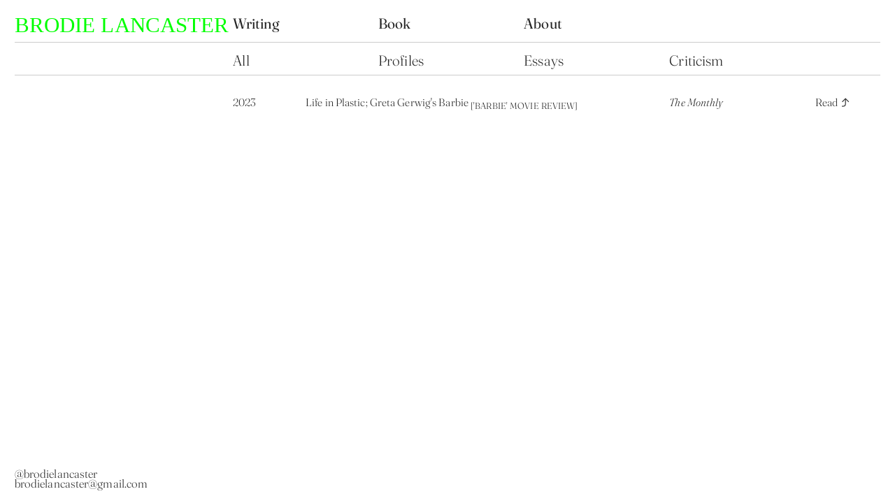

--- FILE ---
content_type: text/html; charset=UTF-8
request_url: https://brodielancaster.com/Barbie-review-copy-copy
body_size: 49694
content:
<!DOCTYPE html>
<!-- 

        Running on cargo.site

-->
<html lang="en" data-predefined-style="true" data-css-presets="true" data-css-preset data-typography-preset>
	<head>
<script>
				var __cargo_context__ = 'live';
				var __cargo_js_ver__ = 'c=2806793921';
				var __cargo_maint__ = false;
				
				
			</script>
					<meta http-equiv="X-UA-Compatible" content="IE=edge,chrome=1">
		<meta http-equiv="Content-Type" content="text/html; charset=utf-8">
		<meta name="viewport" content="initial-scale=1.0, maximum-scale=1.0, user-scalable=no">
		
			<meta name="robots" content="index,follow">
		<title>Barbie review copy copy — BRODIE LANCASTER</title>
		<meta name="description" content="2023 Life in Plastic; Greta Gerwig's Barbie ['BARBIE' MOVIE REVIEW] The Monthly Read ︎︎︎">
				<meta name="twitter:card" content="summary_large_image">
		<meta name="twitter:title" content="Barbie review copy copy — BRODIE LANCASTER">
		<meta name="twitter:description" content="2023 Life in Plastic; Greta Gerwig's Barbie ['BARBIE' MOVIE REVIEW] The Monthly Read ︎︎︎">
		<meta name="twitter:image" content="">
		<meta property="og:locale" content="en_US">
		<meta property="og:title" content="Barbie review copy copy — BRODIE LANCASTER">
		<meta property="og:description" content="2023 Life in Plastic; Greta Gerwig's Barbie ['BARBIE' MOVIE REVIEW] The Monthly Read ︎︎︎">
		<meta property="og:url" content="https://brodielancaster.com/Barbie-review-copy-copy">
		<meta property="og:image" content="">
		<meta property="og:type" content="website">

		<link rel="preconnect" href="https://static.cargo.site" crossorigin>
		<link rel="preconnect" href="https://freight.cargo.site" crossorigin>
				<link rel="preconnect" href="https://type.cargo.site" crossorigin>

		<!--<link rel="preload" href="https://static.cargo.site/assets/social/IconFont-Regular-0.9.3.woff2" as="font" type="font/woff" crossorigin>-->

		

		<link href="https://freight.cargo.site/t/original/i/a643ddb517f0676c207864bd09e227c0c4798c45a15cd5b8df0bdaf147099a1f/Brodie.ico" rel="shortcut icon">
		<link href="https://brodielancaster.com/rss" rel="alternate" type="application/rss+xml" title="BRODIE LANCASTER feed">

		<link href="https://brodielancaster.com/stylesheet?c=2806793921&1654612863" id="member_stylesheet" rel="stylesheet" type="text/css" />
<style id="">@font-face{font-family:Icons;src:url(https://static.cargo.site/assets/social/IconFont-Regular-0.9.3.woff2);unicode-range:U+E000-E15C,U+F0000,U+FE0E}@font-face{font-family:Icons;src:url(https://static.cargo.site/assets/social/IconFont-Regular-0.9.3.woff2);font-weight:240;unicode-range:U+E000-E15C,U+F0000,U+FE0E}@font-face{font-family:Icons;src:url(https://static.cargo.site/assets/social/IconFont-Regular-0.9.3.woff2);unicode-range:U+E000-E15C,U+F0000,U+FE0E;font-weight:400}@font-face{font-family:Icons;src:url(https://static.cargo.site/assets/social/IconFont-Regular-0.9.3.woff2);unicode-range:U+E000-E15C,U+F0000,U+FE0E;font-weight:600}@font-face{font-family:Icons;src:url(https://static.cargo.site/assets/social/IconFont-Regular-0.9.3.woff2);unicode-range:U+E000-E15C,U+F0000,U+FE0E;font-weight:800}@font-face{font-family:Icons;src:url(https://static.cargo.site/assets/social/IconFont-Regular-0.9.3.woff2);unicode-range:U+E000-E15C,U+F0000,U+FE0E;font-style:italic}@font-face{font-family:Icons;src:url(https://static.cargo.site/assets/social/IconFont-Regular-0.9.3.woff2);unicode-range:U+E000-E15C,U+F0000,U+FE0E;font-weight:200;font-style:italic}@font-face{font-family:Icons;src:url(https://static.cargo.site/assets/social/IconFont-Regular-0.9.3.woff2);unicode-range:U+E000-E15C,U+F0000,U+FE0E;font-weight:400;font-style:italic}@font-face{font-family:Icons;src:url(https://static.cargo.site/assets/social/IconFont-Regular-0.9.3.woff2);unicode-range:U+E000-E15C,U+F0000,U+FE0E;font-weight:600;font-style:italic}@font-face{font-family:Icons;src:url(https://static.cargo.site/assets/social/IconFont-Regular-0.9.3.woff2);unicode-range:U+E000-E15C,U+F0000,U+FE0E;font-weight:800;font-style:italic}body.iconfont-loading,body.iconfont-loading *{color:transparent!important}body{-moz-osx-font-smoothing:grayscale;-webkit-font-smoothing:antialiased;-webkit-text-size-adjust:none}body.no-scroll{overflow:hidden}/*!
 * Content
 */.page{word-wrap:break-word}:focus{outline:0}.pointer-events-none{pointer-events:none}.pointer-events-auto{pointer-events:auto}.pointer-events-none .page_content .audio-player,.pointer-events-none .page_content .shop_product,.pointer-events-none .page_content a,.pointer-events-none .page_content audio,.pointer-events-none .page_content button,.pointer-events-none .page_content details,.pointer-events-none .page_content iframe,.pointer-events-none .page_content img,.pointer-events-none .page_content input,.pointer-events-none .page_content video{pointer-events:auto}.pointer-events-none .page_content *>a,.pointer-events-none .page_content>a{position:relative}s *{text-transform:inherit}#toolset{position:fixed;bottom:10px;right:10px;z-index:8}.mobile #toolset,.template_site_inframe #toolset{display:none}#toolset a{display:block;height:24px;width:24px;margin:0;padding:0;text-decoration:none;background:rgba(0,0,0,.2)}#toolset a:hover{background:rgba(0,0,0,.8)}[data-adminview] #toolset a,[data-adminview] #toolset_admin a{background:rgba(0,0,0,.04);pointer-events:none;cursor:default}#toolset_admin a:active{background:rgba(0,0,0,.7)}#toolset_admin a svg>*{transform:scale(1.1) translate(0,-.5px);transform-origin:50% 50%}#toolset_admin a svg{pointer-events:none;width:100%!important;height:auto!important}#following-container{overflow:auto;-webkit-overflow-scrolling:touch}#following-container iframe{height:100%;width:100%;position:absolute;top:0;left:0;right:0;bottom:0}:root{--following-width:-400px;--following-animation-duration:450ms}@keyframes following-open{0%{transform:translateX(0)}100%{transform:translateX(var(--following-width))}}@keyframes following-open-inverse{0%{transform:translateX(0)}100%{transform:translateX(calc(-1 * var(--following-width)))}}@keyframes following-close{0%{transform:translateX(var(--following-width))}100%{transform:translateX(0)}}@keyframes following-close-inverse{0%{transform:translateX(calc(-1 * var(--following-width)))}100%{transform:translateX(0)}}body.animate-left{animation:following-open var(--following-animation-duration);animation-fill-mode:both;animation-timing-function:cubic-bezier(.24,1,.29,1)}#following-container.animate-left{animation:following-close-inverse var(--following-animation-duration);animation-fill-mode:both;animation-timing-function:cubic-bezier(.24,1,.29,1)}#following-container.animate-left #following-frame{animation:following-close var(--following-animation-duration);animation-fill-mode:both;animation-timing-function:cubic-bezier(.24,1,.29,1)}body.animate-right{animation:following-close var(--following-animation-duration);animation-fill-mode:both;animation-timing-function:cubic-bezier(.24,1,.29,1)}#following-container.animate-right{animation:following-open-inverse var(--following-animation-duration);animation-fill-mode:both;animation-timing-function:cubic-bezier(.24,1,.29,1)}#following-container.animate-right #following-frame{animation:following-open var(--following-animation-duration);animation-fill-mode:both;animation-timing-function:cubic-bezier(.24,1,.29,1)}.slick-slider{position:relative;display:block;-moz-box-sizing:border-box;box-sizing:border-box;-webkit-user-select:none;-moz-user-select:none;-ms-user-select:none;user-select:none;-webkit-touch-callout:none;-khtml-user-select:none;-ms-touch-action:pan-y;touch-action:pan-y;-webkit-tap-highlight-color:transparent}.slick-list{position:relative;display:block;overflow:hidden;margin:0;padding:0}.slick-list:focus{outline:0}.slick-list.dragging{cursor:pointer;cursor:hand}.slick-slider .slick-list,.slick-slider .slick-track{transform:translate3d(0,0,0);will-change:transform}.slick-track{position:relative;top:0;left:0;display:block}.slick-track:after,.slick-track:before{display:table;content:'';width:1px;height:1px;margin-top:-1px;margin-left:-1px}.slick-track:after{clear:both}.slick-loading .slick-track{visibility:hidden}.slick-slide{display:none;float:left;height:100%;min-height:1px}[dir=rtl] .slick-slide{float:right}.content .slick-slide img{display:inline-block}.content .slick-slide img:not(.image-zoom){cursor:pointer}.content .scrub .slick-list,.content .scrub .slick-slide img:not(.image-zoom){cursor:ew-resize}body.slideshow-scrub-dragging *{cursor:ew-resize!important}.content .slick-slide img:not([src]),.content .slick-slide img[src='']{width:100%;height:auto}.slick-slide.slick-loading img{display:none}.slick-slide.dragging img{pointer-events:none}.slick-initialized .slick-slide{display:block}.slick-loading .slick-slide{visibility:hidden}.slick-vertical .slick-slide{display:block;height:auto;border:1px solid transparent}.slick-arrow.slick-hidden{display:none}.slick-arrow{position:absolute;z-index:9;width:0;top:0;height:100%;cursor:pointer;will-change:opacity;-webkit-transition:opacity 333ms cubic-bezier(.4,0,.22,1);transition:opacity 333ms cubic-bezier(.4,0,.22,1)}.slick-arrow.hidden{opacity:0}.slick-arrow svg{position:absolute;width:36px;height:36px;top:0;left:0;right:0;bottom:0;margin:auto;transform:translate(.25px,.25px)}.slick-arrow svg.right-arrow{transform:translate(.25px,.25px) scaleX(-1)}.slick-arrow svg:active{opacity:.75}.slick-arrow svg .arrow-shape{fill:none!important;stroke:#fff;stroke-linecap:square}.slick-arrow svg .arrow-outline{fill:none!important;stroke-width:2.5px;stroke:rgba(0,0,0,.6);stroke-linecap:square}.slick-arrow.slick-next{right:0;text-align:right}.slick-next svg,.wallpaper-navigation .slick-next svg{margin-right:10px}.mobile .slick-next svg{margin-right:10px}.slick-arrow.slick-prev{text-align:left}.slick-prev svg,.wallpaper-navigation .slick-prev svg{margin-left:10px}.mobile .slick-prev svg{margin-left:10px}.loading_animation{display:none;vertical-align:middle;z-index:15;line-height:0;pointer-events:none;border-radius:100%}.loading_animation.hidden{display:none}.loading_animation.pulsing{opacity:0;display:inline-block;animation-delay:.1s;-webkit-animation-delay:.1s;-moz-animation-delay:.1s;animation-duration:12s;animation-iteration-count:infinite;animation:fade-pulse-in .5s ease-in-out;-moz-animation:fade-pulse-in .5s ease-in-out;-webkit-animation:fade-pulse-in .5s ease-in-out;-webkit-animation-fill-mode:forwards;-moz-animation-fill-mode:forwards;animation-fill-mode:forwards}.loading_animation.pulsing.no-delay{animation-delay:0s;-webkit-animation-delay:0s;-moz-animation-delay:0s}.loading_animation div{border-radius:100%}.loading_animation div svg{max-width:100%;height:auto}.loading_animation div,.loading_animation div svg{width:20px;height:20px}.loading_animation.full-width svg{width:100%;height:auto}.loading_animation.full-width.big svg{width:100px;height:100px}.loading_animation div svg>*{fill:#ccc}.loading_animation div{-webkit-animation:spin-loading 12s ease-out;-webkit-animation-iteration-count:infinite;-moz-animation:spin-loading 12s ease-out;-moz-animation-iteration-count:infinite;animation:spin-loading 12s ease-out;animation-iteration-count:infinite}.loading_animation.hidden{display:none}[data-backdrop] .loading_animation{position:absolute;top:15px;left:15px;z-index:99}.loading_animation.position-absolute.middle{top:calc(50% - 10px);left:calc(50% - 10px)}.loading_animation.position-absolute.topleft{top:0;left:0}.loading_animation.position-absolute.middleright{top:calc(50% - 10px);right:1rem}.loading_animation.position-absolute.middleleft{top:calc(50% - 10px);left:1rem}.loading_animation.gray div svg>*{fill:#999}.loading_animation.gray-dark div svg>*{fill:#666}.loading_animation.gray-darker div svg>*{fill:#555}.loading_animation.gray-light div svg>*{fill:#ccc}.loading_animation.white div svg>*{fill:rgba(255,255,255,.85)}.loading_animation.blue div svg>*{fill:#698fff}.loading_animation.inline{display:inline-block;margin-bottom:.5ex}.loading_animation.inline.left{margin-right:.5ex}@-webkit-keyframes fade-pulse-in{0%{opacity:0}50%{opacity:.5}100%{opacity:1}}@-moz-keyframes fade-pulse-in{0%{opacity:0}50%{opacity:.5}100%{opacity:1}}@keyframes fade-pulse-in{0%{opacity:0}50%{opacity:.5}100%{opacity:1}}@-webkit-keyframes pulsate{0%{opacity:1}50%{opacity:0}100%{opacity:1}}@-moz-keyframes pulsate{0%{opacity:1}50%{opacity:0}100%{opacity:1}}@keyframes pulsate{0%{opacity:1}50%{opacity:0}100%{opacity:1}}@-webkit-keyframes spin-loading{0%{transform:rotate(0)}9%{transform:rotate(1050deg)}18%{transform:rotate(-1090deg)}20%{transform:rotate(-1080deg)}23%{transform:rotate(-1080deg)}28%{transform:rotate(-1095deg)}29%{transform:rotate(-1065deg)}34%{transform:rotate(-1080deg)}35%{transform:rotate(-1050deg)}40%{transform:rotate(-1065deg)}41%{transform:rotate(-1035deg)}44%{transform:rotate(-1035deg)}47%{transform:rotate(-2160deg)}50%{transform:rotate(-2160deg)}56%{transform:rotate(45deg)}60%{transform:rotate(45deg)}80%{transform:rotate(6120deg)}100%{transform:rotate(0)}}@keyframes spin-loading{0%{transform:rotate(0)}9%{transform:rotate(1050deg)}18%{transform:rotate(-1090deg)}20%{transform:rotate(-1080deg)}23%{transform:rotate(-1080deg)}28%{transform:rotate(-1095deg)}29%{transform:rotate(-1065deg)}34%{transform:rotate(-1080deg)}35%{transform:rotate(-1050deg)}40%{transform:rotate(-1065deg)}41%{transform:rotate(-1035deg)}44%{transform:rotate(-1035deg)}47%{transform:rotate(-2160deg)}50%{transform:rotate(-2160deg)}56%{transform:rotate(45deg)}60%{transform:rotate(45deg)}80%{transform:rotate(6120deg)}100%{transform:rotate(0)}}[grid-row]{align-items:flex-start;box-sizing:border-box;display:-webkit-box;display:-webkit-flex;display:-ms-flexbox;display:flex;-webkit-flex-wrap:wrap;-ms-flex-wrap:wrap;flex-wrap:wrap}[grid-col]{box-sizing:border-box}[grid-row] [grid-col].empty:after{content:"\0000A0";cursor:text}body.mobile[data-adminview=content-editproject] [grid-row] [grid-col].empty:after{display:none}[grid-col=auto]{-webkit-box-flex:1;-webkit-flex:1;-ms-flex:1;flex:1}[grid-col=x12]{width:100%}[grid-col=x11]{width:50%}[grid-col=x10]{width:33.33%}[grid-col=x9]{width:25%}[grid-col=x8]{width:20%}[grid-col=x7]{width:16.666666667%}[grid-col=x6]{width:14.285714286%}[grid-col=x5]{width:12.5%}[grid-col=x4]{width:11.111111111%}[grid-col=x3]{width:10%}[grid-col=x2]{width:9.090909091%}[grid-col=x1]{width:8.333333333%}[grid-col="1"]{width:8.33333%}[grid-col="2"]{width:16.66667%}[grid-col="3"]{width:25%}[grid-col="4"]{width:33.33333%}[grid-col="5"]{width:41.66667%}[grid-col="6"]{width:50%}[grid-col="7"]{width:58.33333%}[grid-col="8"]{width:66.66667%}[grid-col="9"]{width:75%}[grid-col="10"]{width:83.33333%}[grid-col="11"]{width:91.66667%}[grid-col="12"]{width:100%}body.mobile [grid-responsive] [grid-col]{width:100%;-webkit-box-flex:none;-webkit-flex:none;-ms-flex:none;flex:none}[data-ce-host=true][contenteditable=true] [grid-pad]{pointer-events:none}[data-ce-host=true][contenteditable=true] [grid-pad]>*{pointer-events:auto}[grid-pad="0"]{padding:0}[grid-pad="0.25"]{padding:.125rem}[grid-pad="0.5"]{padding:.25rem}[grid-pad="0.75"]{padding:.375rem}[grid-pad="1"]{padding:.5rem}[grid-pad="1.25"]{padding:.625rem}[grid-pad="1.5"]{padding:.75rem}[grid-pad="1.75"]{padding:.875rem}[grid-pad="2"]{padding:1rem}[grid-pad="2.5"]{padding:1.25rem}[grid-pad="3"]{padding:1.5rem}[grid-pad="3.5"]{padding:1.75rem}[grid-pad="4"]{padding:2rem}[grid-pad="5"]{padding:2.5rem}[grid-pad="6"]{padding:3rem}[grid-pad="7"]{padding:3.5rem}[grid-pad="8"]{padding:4rem}[grid-pad="9"]{padding:4.5rem}[grid-pad="10"]{padding:5rem}[grid-gutter="0"]{margin:0}[grid-gutter="0.5"]{margin:-.25rem}[grid-gutter="1"]{margin:-.5rem}[grid-gutter="1.5"]{margin:-.75rem}[grid-gutter="2"]{margin:-1rem}[grid-gutter="2.5"]{margin:-1.25rem}[grid-gutter="3"]{margin:-1.5rem}[grid-gutter="3.5"]{margin:-1.75rem}[grid-gutter="4"]{margin:-2rem}[grid-gutter="5"]{margin:-2.5rem}[grid-gutter="6"]{margin:-3rem}[grid-gutter="7"]{margin:-3.5rem}[grid-gutter="8"]{margin:-4rem}[grid-gutter="10"]{margin:-5rem}[grid-gutter="12"]{margin:-6rem}[grid-gutter="14"]{margin:-7rem}[grid-gutter="16"]{margin:-8rem}[grid-gutter="18"]{margin:-9rem}[grid-gutter="20"]{margin:-10rem}small{max-width:100%;text-decoration:inherit}img:not([src]),img[src='']{outline:1px solid rgba(177,177,177,.4);outline-offset:-1px;content:url([data-uri])}img.image-zoom{cursor:-webkit-zoom-in;cursor:-moz-zoom-in;cursor:zoom-in}#imprimatur{color:#333;font-size:10px;font-family:-apple-system,BlinkMacSystemFont,"Segoe UI",Roboto,Oxygen,Ubuntu,Cantarell,"Open Sans","Helvetica Neue",sans-serif,"Sans Serif",Icons;/*!System*/position:fixed;opacity:.3;right:-28px;bottom:160px;transform:rotate(270deg);-ms-transform:rotate(270deg);-webkit-transform:rotate(270deg);z-index:8;text-transform:uppercase;color:#999;opacity:.5;padding-bottom:2px;text-decoration:none}.mobile #imprimatur{display:none}bodycopy cargo-link a{font-family:-apple-system,BlinkMacSystemFont,"Segoe UI",Roboto,Oxygen,Ubuntu,Cantarell,"Open Sans","Helvetica Neue",sans-serif,"Sans Serif",Icons;/*!System*/font-size:12px;font-style:normal;font-weight:400;transform:rotate(270deg);text-decoration:none;position:fixed!important;right:-27px;bottom:100px;text-decoration:none;letter-spacing:normal;background:0 0;border:0;border-bottom:0;outline:0}/*! PhotoSwipe Default UI CSS by Dmitry Semenov | photoswipe.com | MIT license */.pswp--has_mouse .pswp__button--arrow--left,.pswp--has_mouse .pswp__button--arrow--right,.pswp__ui{visibility:visible}.pswp--minimal--dark .pswp__top-bar,.pswp__button{background:0 0}.pswp,.pswp__bg,.pswp__container,.pswp__img--placeholder,.pswp__zoom-wrap,.quick-view-navigation{-webkit-backface-visibility:hidden}.pswp__button{cursor:pointer;opacity:1;-webkit-appearance:none;transition:opacity .2s;-webkit-box-shadow:none;box-shadow:none}.pswp__button-close>svg{top:10px;right:10px;margin-left:auto}.pswp--touch .quick-view-navigation{display:none}.pswp__ui{-webkit-font-smoothing:auto;opacity:1;z-index:1550}.quick-view-navigation{will-change:opacity;-webkit-transition:opacity 333ms cubic-bezier(.4,0,.22,1);transition:opacity 333ms cubic-bezier(.4,0,.22,1)}.quick-view-navigation .pswp__group .pswp__button{pointer-events:auto}.pswp__button>svg{position:absolute;width:36px;height:36px}.quick-view-navigation .pswp__group:active svg{opacity:.75}.pswp__button svg .shape-shape{fill:#fff}.pswp__button svg .shape-outline{fill:#000}.pswp__button-prev>svg{top:0;bottom:0;left:10px;margin:auto}.pswp__button-next>svg{top:0;bottom:0;right:10px;margin:auto}.quick-view-navigation .pswp__group .pswp__button-prev{position:absolute;left:0;top:0;width:0;height:100%}.quick-view-navigation .pswp__group .pswp__button-next{position:absolute;right:0;top:0;width:0;height:100%}.quick-view-navigation .close-button,.quick-view-navigation .left-arrow,.quick-view-navigation .right-arrow{transform:translate(.25px,.25px)}.quick-view-navigation .right-arrow{transform:translate(.25px,.25px) scaleX(-1)}.pswp__button svg .shape-outline{fill:transparent!important;stroke:#000;stroke-width:2.5px;stroke-linecap:square}.pswp__button svg .shape-shape{fill:transparent!important;stroke:#fff;stroke-width:1.5px;stroke-linecap:square}.pswp__bg,.pswp__scroll-wrap,.pswp__zoom-wrap{width:100%;position:absolute}.quick-view-navigation .pswp__group .pswp__button-close{margin:0}.pswp__container,.pswp__item,.pswp__zoom-wrap{right:0;bottom:0;top:0;position:absolute;left:0}.pswp__ui--hidden .pswp__button{opacity:.001}.pswp__ui--hidden .pswp__button,.pswp__ui--hidden .pswp__button *{pointer-events:none}.pswp .pswp__ui.pswp__ui--displaynone{display:none}.pswp__element--disabled{display:none!important}/*! PhotoSwipe main CSS by Dmitry Semenov | photoswipe.com | MIT license */.pswp{position:fixed;display:none;height:100%;width:100%;top:0;left:0;right:0;bottom:0;margin:auto;-ms-touch-action:none;touch-action:none;z-index:9999999;-webkit-text-size-adjust:100%;line-height:initial;letter-spacing:initial;outline:0}.pswp img{max-width:none}.pswp--zoom-disabled .pswp__img{cursor:default!important}.pswp--animate_opacity{opacity:.001;will-change:opacity;-webkit-transition:opacity 333ms cubic-bezier(.4,0,.22,1);transition:opacity 333ms cubic-bezier(.4,0,.22,1)}.pswp--open{display:block}.pswp--zoom-allowed .pswp__img{cursor:-webkit-zoom-in;cursor:-moz-zoom-in;cursor:zoom-in}.pswp--zoomed-in .pswp__img{cursor:-webkit-grab;cursor:-moz-grab;cursor:grab}.pswp--dragging .pswp__img{cursor:-webkit-grabbing;cursor:-moz-grabbing;cursor:grabbing}.pswp__bg{left:0;top:0;height:100%;opacity:0;transform:translateZ(0);will-change:opacity}.pswp__scroll-wrap{left:0;top:0;height:100%}.pswp__container,.pswp__zoom-wrap{-ms-touch-action:none;touch-action:none}.pswp__container,.pswp__img{-webkit-user-select:none;-moz-user-select:none;-ms-user-select:none;user-select:none;-webkit-tap-highlight-color:transparent;-webkit-touch-callout:none}.pswp__zoom-wrap{-webkit-transform-origin:left top;-ms-transform-origin:left top;transform-origin:left top;-webkit-transition:-webkit-transform 222ms cubic-bezier(.4,0,.22,1);transition:transform 222ms cubic-bezier(.4,0,.22,1)}.pswp__bg{-webkit-transition:opacity 222ms cubic-bezier(.4,0,.22,1);transition:opacity 222ms cubic-bezier(.4,0,.22,1)}.pswp--animated-in .pswp__bg,.pswp--animated-in .pswp__zoom-wrap{-webkit-transition:none;transition:none}.pswp--hide-overflow .pswp__scroll-wrap,.pswp--hide-overflow.pswp{overflow:hidden}.pswp__img{position:absolute;width:auto;height:auto;top:0;left:0}.pswp__img--placeholder--blank{background:#222}.pswp--ie .pswp__img{width:100%!important;height:auto!important;left:0;top:0}.pswp__ui--idle{opacity:0}.pswp__error-msg{position:absolute;left:0;top:50%;width:100%;text-align:center;font-size:14px;line-height:16px;margin-top:-8px;color:#ccc}.pswp__error-msg a{color:#ccc;text-decoration:underline}.pswp__error-msg{font-family:-apple-system,BlinkMacSystemFont,"Segoe UI",Roboto,Oxygen,Ubuntu,Cantarell,"Open Sans","Helvetica Neue",sans-serif}.quick-view.mouse-down .iframe-item{pointer-events:none!important}.quick-view-caption-positioner{pointer-events:none;width:100%;height:100%}.quick-view-caption-wrapper{margin:auto;position:absolute;bottom:0;left:0;right:0}.quick-view-horizontal-align-left .quick-view-caption-wrapper{margin-left:0}.quick-view-horizontal-align-right .quick-view-caption-wrapper{margin-right:0}[data-quick-view-caption]{transition:.1s opacity ease-in-out;position:absolute;bottom:0;left:0;right:0}.quick-view-horizontal-align-left [data-quick-view-caption]{text-align:left}.quick-view-horizontal-align-right [data-quick-view-caption]{text-align:right}.quick-view-caption{transition:.1s opacity ease-in-out}.quick-view-caption>*{display:inline-block}.quick-view-caption *{pointer-events:auto}.quick-view-caption.hidden{opacity:0}.shop_product .dropdown_wrapper{flex:0 0 100%;position:relative}.shop_product select{appearance:none;-moz-appearance:none;-webkit-appearance:none;outline:0;-webkit-font-smoothing:antialiased;-moz-osx-font-smoothing:grayscale;cursor:pointer;border-radius:0;white-space:nowrap;overflow:hidden!important;text-overflow:ellipsis}.shop_product select.dropdown::-ms-expand{display:none}.shop_product a{cursor:pointer;border-bottom:none;text-decoration:none}.shop_product a.out-of-stock{pointer-events:none}body.audio-player-dragging *{cursor:ew-resize!important}.audio-player{display:inline-flex;flex:1 0 calc(100% - 2px);width:calc(100% - 2px)}.audio-player .button{height:100%;flex:0 0 3.3rem;display:flex}.audio-player .separator{left:3.3rem;height:100%}.audio-player .buffer{width:0%;height:100%;transition:left .3s linear,width .3s linear}.audio-player.seeking .buffer{transition:left 0s,width 0s}.audio-player.seeking{user-select:none;-webkit-user-select:none;cursor:ew-resize}.audio-player.seeking *{user-select:none;-webkit-user-select:none;cursor:ew-resize}.audio-player .bar{overflow:hidden;display:flex;justify-content:space-between;align-content:center;flex-grow:1}.audio-player .progress{width:0%;height:100%;transition:width .3s linear}.audio-player.seeking .progress{transition:width 0s}.audio-player .pause,.audio-player .play{cursor:pointer;height:100%}.audio-player .note-icon{margin:auto 0;order:2;flex:0 1 auto}.audio-player .title{white-space:nowrap;overflow:hidden;text-overflow:ellipsis;pointer-events:none;user-select:none;padding:.5rem 0 .5rem 1rem;margin:auto auto auto 0;flex:0 3 auto;min-width:0;width:100%}.audio-player .total-time{flex:0 1 auto;margin:auto 0}.audio-player .current-time,.audio-player .play-text{flex:0 1 auto;margin:auto 0}.audio-player .stream-anim{user-select:none;margin:auto auto auto 0}.audio-player .stream-anim span{display:inline-block}.audio-player .buffer,.audio-player .current-time,.audio-player .note-svg,.audio-player .play-text,.audio-player .separator,.audio-player .total-time{user-select:none;pointer-events:none}.audio-player .buffer,.audio-player .play-text,.audio-player .progress{position:absolute}.audio-player,.audio-player .bar,.audio-player .button,.audio-player .current-time,.audio-player .note-icon,.audio-player .pause,.audio-player .play,.audio-player .total-time{position:relative}body.mobile .audio-player,body.mobile .audio-player *{-webkit-touch-callout:none}#standalone-admin-frame{border:0;width:400px;position:absolute;right:0;top:0;height:100vh;z-index:99}body[standalone-admin=true] #standalone-admin-frame{transform:translate(0,0)}body[standalone-admin=true] .main_container{width:calc(100% - 400px)}body[standalone-admin=false] #standalone-admin-frame{transform:translate(100%,0)}body[standalone-admin=false] .main_container{width:100%}.toggle_standaloneAdmin{position:fixed;top:0;right:400px;height:40px;width:40px;z-index:999;cursor:pointer;background-color:rgba(0,0,0,.4)}.toggle_standaloneAdmin:active{opacity:.7}body[standalone-admin=false] .toggle_standaloneAdmin{right:0}.toggle_standaloneAdmin *{color:#fff;fill:#fff}.toggle_standaloneAdmin svg{padding:6px;width:100%;height:100%;opacity:.85}body[standalone-admin=false] .toggle_standaloneAdmin #close,body[standalone-admin=true] .toggle_standaloneAdmin #backdropsettings{display:none}.toggle_standaloneAdmin>div{width:100%;height:100%}#admin_toggle_button{position:fixed;top:50%;transform:translate(0,-50%);right:400px;height:36px;width:12px;z-index:999;cursor:pointer;background-color:rgba(0,0,0,.09);padding-left:2px;margin-right:5px}#admin_toggle_button .bar{content:'';background:rgba(0,0,0,.09);position:fixed;width:5px;bottom:0;top:0;z-index:10}#admin_toggle_button:active{background:rgba(0,0,0,.065)}#admin_toggle_button *{color:#fff;fill:#fff}#admin_toggle_button svg{padding:0;width:16px;height:36px;margin-left:1px;opacity:1}#admin_toggle_button svg *{fill:#fff;opacity:1}#admin_toggle_button[data-state=closed] .toggle_admin_close{display:none}#admin_toggle_button[data-state=closed],#admin_toggle_button[data-state=closed] .toggle_admin_open{width:20px;cursor:pointer;margin:0}#admin_toggle_button[data-state=closed] svg{margin-left:2px}#admin_toggle_button[data-state=open] .toggle_admin_open{display:none}select,select *{text-rendering:auto!important}b b{font-weight:inherit}*{-webkit-box-sizing:border-box;-moz-box-sizing:border-box;box-sizing:border-box}customhtml>*{position:relative;z-index:10}body,html{min-height:100vh;margin:0;padding:0}html{touch-action:manipulation;position:relative;background-color:#fff}.main_container{min-height:100vh;width:100%;overflow:hidden}.container{display:-webkit-box;display:-webkit-flex;display:-moz-box;display:-ms-flexbox;display:flex;-webkit-flex-wrap:wrap;-moz-flex-wrap:wrap;-ms-flex-wrap:wrap;flex-wrap:wrap;max-width:100%;width:100%;overflow:visible}.container{align-items:flex-start;-webkit-align-items:flex-start}.page{z-index:2}.page ul li>text-limit{display:block}.content,.content_container,.pinned{-webkit-flex:1 0 auto;-moz-flex:1 0 auto;-ms-flex:1 0 auto;flex:1 0 auto;max-width:100%}.content_container{width:100%}.content_container.full_height{min-height:100vh}.page_background{position:absolute;top:0;left:0;width:100%;height:100%}.page_container{position:relative;overflow:visible;width:100%}.backdrop{position:absolute;top:0;z-index:1;width:100%;height:100%;max-height:100vh}.backdrop>div{position:absolute;top:0;left:0;width:100%;height:100%;-webkit-backface-visibility:hidden;backface-visibility:hidden;transform:translate3d(0,0,0);contain:strict}[data-backdrop].backdrop>div[data-overflowing]{max-height:100vh;position:absolute;top:0;left:0}body.mobile [split-responsive]{display:flex;flex-direction:column}body.mobile [split-responsive] .container{width:100%;order:2}body.mobile [split-responsive] .backdrop{position:relative;height:50vh;width:100%;order:1}body.mobile [split-responsive] [data-auxiliary].backdrop{position:absolute;height:50vh;width:100%;order:1}.page{position:relative;z-index:2}img[data-align=left]{float:left}img[data-align=right]{float:right}[data-rotation]{transform-origin:center center}.content .page_content:not([contenteditable=true]) [data-draggable]{pointer-events:auto!important;backface-visibility:hidden}.preserve-3d{-moz-transform-style:preserve-3d;transform-style:preserve-3d}.content .page_content:not([contenteditable=true]) [data-draggable] iframe{pointer-events:none!important}.dragging-active iframe{pointer-events:none!important}.content .page_content:not([contenteditable=true]) [data-draggable]:active{opacity:1}.content .scroll-transition-fade{transition:transform 1s ease-in-out,opacity .8s ease-in-out}.content .scroll-transition-fade.below-viewport{opacity:0;transform:translateY(40px)}.mobile.full_width .page_container:not([split-layout]) .container_width{width:100%}[data-view=pinned_bottom] .bottom_pin_invisibility{visibility:hidden}.pinned{position:relative;width:100%}.pinned .page_container.accommodate:not(.fixed):not(.overlay){z-index:2}.pinned .page_container.overlay{position:absolute;z-index:4}.pinned .page_container.overlay.fixed{position:fixed}.pinned .page_container.overlay.fixed .page{max-height:100vh;-webkit-overflow-scrolling:touch}.pinned .page_container.overlay.fixed .page.allow-scroll{overflow-y:auto;overflow-x:hidden}.pinned .page_container.overlay.fixed .page.allow-scroll{align-items:flex-start;-webkit-align-items:flex-start}.pinned .page_container .page.allow-scroll::-webkit-scrollbar{width:0;background:0 0;display:none}.pinned.pinned_top .page_container.overlay{left:0;top:0}.pinned.pinned_bottom .page_container.overlay{left:0;bottom:0}div[data-container=set]:empty{margin-top:1px}.thumbnails{position:relative;z-index:1}[thumbnails=grid]{align-items:baseline}[thumbnails=justify] .thumbnail{box-sizing:content-box}[thumbnails][data-padding-zero] .thumbnail{margin-bottom:-1px}[thumbnails=montessori] .thumbnail{pointer-events:auto;position:absolute}[thumbnails] .thumbnail>a{display:block;text-decoration:none}[thumbnails=montessori]{height:0}[thumbnails][data-resizing],[thumbnails][data-resizing] *{cursor:nwse-resize}[thumbnails] .thumbnail .resize-handle{cursor:nwse-resize;width:26px;height:26px;padding:5px;position:absolute;opacity:.75;right:-1px;bottom:-1px;z-index:100}[thumbnails][data-resizing] .resize-handle{display:none}[thumbnails] .thumbnail .resize-handle svg{position:absolute;top:0;left:0}[thumbnails] .thumbnail .resize-handle:hover{opacity:1}[data-can-move].thumbnail .resize-handle svg .resize_path_outline{fill:#fff}[data-can-move].thumbnail .resize-handle svg .resize_path{fill:#000}[thumbnails=montessori] .thumbnail_sizer{height:0;width:100%;position:relative;padding-bottom:100%;pointer-events:none}[thumbnails] .thumbnail img{display:block;min-height:3px;margin-bottom:0}[thumbnails] .thumbnail img:not([src]),img[src=""]{margin:0!important;width:100%;min-height:3px;height:100%!important;position:absolute}[aspect-ratio="1x1"].thumb_image{height:0;padding-bottom:100%;overflow:hidden}[aspect-ratio="4x3"].thumb_image{height:0;padding-bottom:75%;overflow:hidden}[aspect-ratio="16x9"].thumb_image{height:0;padding-bottom:56.25%;overflow:hidden}[thumbnails] .thumb_image{width:100%;position:relative}[thumbnails][thumbnail-vertical-align=top]{align-items:flex-start}[thumbnails][thumbnail-vertical-align=middle]{align-items:center}[thumbnails][thumbnail-vertical-align=bottom]{align-items:baseline}[thumbnails][thumbnail-horizontal-align=left]{justify-content:flex-start}[thumbnails][thumbnail-horizontal-align=middle]{justify-content:center}[thumbnails][thumbnail-horizontal-align=right]{justify-content:flex-end}.thumb_image.default_image>svg{position:absolute;top:0;left:0;bottom:0;right:0;width:100%;height:100%}.thumb_image.default_image{outline:1px solid #ccc;outline-offset:-1px;position:relative}.mobile.full_width [data-view=Thumbnail] .thumbnails_width{width:100%}.content [data-draggable] a:active,.content [data-draggable] img:active{opacity:initial}.content .draggable-dragging{opacity:initial}[data-draggable].draggable_visible{visibility:visible}[data-draggable].draggable_hidden{visibility:hidden}.gallery_card [data-draggable],.marquee [data-draggable]{visibility:inherit}[data-draggable]{visibility:visible;background-color:rgba(0,0,0,.003)}#site_menu_panel_container .image-gallery:not(.initialized){height:0;padding-bottom:100%;min-height:initial}.image-gallery:not(.initialized){min-height:100vh;visibility:hidden;width:100%}.image-gallery .gallery_card img{display:block;width:100%;height:auto}.image-gallery .gallery_card{transform-origin:center}.image-gallery .gallery_card.dragging{opacity:.1;transform:initial!important}.image-gallery:not([image-gallery=slideshow]) .gallery_card iframe:only-child,.image-gallery:not([image-gallery=slideshow]) .gallery_card video:only-child{width:100%;height:100%;top:0;left:0;position:absolute}.image-gallery[image-gallery=slideshow] .gallery_card video[muted][autoplay]:not([controls]),.image-gallery[image-gallery=slideshow] .gallery_card video[muted][data-autoplay]:not([controls]){pointer-events:none}.image-gallery [image-gallery-pad="0"] video:only-child{object-fit:cover;height:calc(100% + 1px)}div.image-gallery>a,div.image-gallery>iframe,div.image-gallery>img,div.image-gallery>video{display:none}[image-gallery-row]{align-items:flex-start;box-sizing:border-box;display:-webkit-box;display:-webkit-flex;display:-ms-flexbox;display:flex;-webkit-flex-wrap:wrap;-ms-flex-wrap:wrap;flex-wrap:wrap}.image-gallery .gallery_card_image{width:100%;position:relative}[data-predefined-style=true] .image-gallery a.gallery_card{display:block;border:none}[image-gallery-col]{box-sizing:border-box}[image-gallery-col=x12]{width:100%}[image-gallery-col=x11]{width:50%}[image-gallery-col=x10]{width:33.33%}[image-gallery-col=x9]{width:25%}[image-gallery-col=x8]{width:20%}[image-gallery-col=x7]{width:16.666666667%}[image-gallery-col=x6]{width:14.285714286%}[image-gallery-col=x5]{width:12.5%}[image-gallery-col=x4]{width:11.111111111%}[image-gallery-col=x3]{width:10%}[image-gallery-col=x2]{width:9.090909091%}[image-gallery-col=x1]{width:8.333333333%}.content .page_content [image-gallery-pad].image-gallery{pointer-events:none}.content .page_content [image-gallery-pad].image-gallery .gallery_card_image>*,.content .page_content [image-gallery-pad].image-gallery .gallery_image_caption{pointer-events:auto}.content .page_content [image-gallery-pad="0"]{padding:0}.content .page_content [image-gallery-pad="0.25"]{padding:.125rem}.content .page_content [image-gallery-pad="0.5"]{padding:.25rem}.content .page_content [image-gallery-pad="0.75"]{padding:.375rem}.content .page_content [image-gallery-pad="1"]{padding:.5rem}.content .page_content [image-gallery-pad="1.25"]{padding:.625rem}.content .page_content [image-gallery-pad="1.5"]{padding:.75rem}.content .page_content [image-gallery-pad="1.75"]{padding:.875rem}.content .page_content [image-gallery-pad="2"]{padding:1rem}.content .page_content [image-gallery-pad="2.5"]{padding:1.25rem}.content .page_content [image-gallery-pad="3"]{padding:1.5rem}.content .page_content [image-gallery-pad="3.5"]{padding:1.75rem}.content .page_content [image-gallery-pad="4"]{padding:2rem}.content .page_content [image-gallery-pad="5"]{padding:2.5rem}.content .page_content [image-gallery-pad="6"]{padding:3rem}.content .page_content [image-gallery-pad="7"]{padding:3.5rem}.content .page_content [image-gallery-pad="8"]{padding:4rem}.content .page_content [image-gallery-pad="9"]{padding:4.5rem}.content .page_content [image-gallery-pad="10"]{padding:5rem}.content .page_content [image-gallery-gutter="0"]{margin:0}.content .page_content [image-gallery-gutter="0.5"]{margin:-.25rem}.content .page_content [image-gallery-gutter="1"]{margin:-.5rem}.content .page_content [image-gallery-gutter="1.5"]{margin:-.75rem}.content .page_content [image-gallery-gutter="2"]{margin:-1rem}.content .page_content [image-gallery-gutter="2.5"]{margin:-1.25rem}.content .page_content [image-gallery-gutter="3"]{margin:-1.5rem}.content .page_content [image-gallery-gutter="3.5"]{margin:-1.75rem}.content .page_content [image-gallery-gutter="4"]{margin:-2rem}.content .page_content [image-gallery-gutter="5"]{margin:-2.5rem}.content .page_content [image-gallery-gutter="6"]{margin:-3rem}.content .page_content [image-gallery-gutter="7"]{margin:-3.5rem}.content .page_content [image-gallery-gutter="8"]{margin:-4rem}.content .page_content [image-gallery-gutter="10"]{margin:-5rem}.content .page_content [image-gallery-gutter="12"]{margin:-6rem}.content .page_content [image-gallery-gutter="14"]{margin:-7rem}.content .page_content [image-gallery-gutter="16"]{margin:-8rem}.content .page_content [image-gallery-gutter="18"]{margin:-9rem}.content .page_content [image-gallery-gutter="20"]{margin:-10rem}[image-gallery=slideshow]:not(.initialized)>*{min-height:1px;opacity:0;min-width:100%}[image-gallery=slideshow][data-constrained-by=height] [image-gallery-vertical-align].slick-track{align-items:flex-start}[image-gallery=slideshow] img.image-zoom:active{opacity:initial}[image-gallery=slideshow].slick-initialized .gallery_card{pointer-events:none}[image-gallery=slideshow].slick-initialized .gallery_card.slick-current{pointer-events:auto}[image-gallery=slideshow] .gallery_card:not(.has_caption){line-height:0}.content .page_content [image-gallery=slideshow].image-gallery>*{pointer-events:auto}.content [image-gallery=slideshow].image-gallery.slick-initialized .gallery_card{overflow:hidden;margin:0;display:flex;flex-flow:row wrap;flex-shrink:0}.content [image-gallery=slideshow].image-gallery.slick-initialized .gallery_card.slick-current{overflow:visible}[image-gallery=slideshow] .gallery_image_caption{opacity:1;transition:opacity .3s;-webkit-transition:opacity .3s;width:100%;margin-left:auto;margin-right:auto;clear:both}[image-gallery-horizontal-align=left] .gallery_image_caption{text-align:left}[image-gallery-horizontal-align=middle] .gallery_image_caption{text-align:center}[image-gallery-horizontal-align=right] .gallery_image_caption{text-align:right}[image-gallery=slideshow][data-slideshow-in-transition] .gallery_image_caption{opacity:0;transition:opacity .3s;-webkit-transition:opacity .3s}[image-gallery=slideshow] .gallery_card_image{width:initial;margin:0;display:inline-block}[image-gallery=slideshow] .gallery_card img{margin:0;display:block}[image-gallery=slideshow][data-exploded]{align-items:flex-start;box-sizing:border-box;display:-webkit-box;display:-webkit-flex;display:-ms-flexbox;display:flex;-webkit-flex-wrap:wrap;-ms-flex-wrap:wrap;flex-wrap:wrap;justify-content:flex-start;align-content:flex-start}[image-gallery=slideshow][data-exploded] .gallery_card{padding:1rem;width:16.666%}[image-gallery=slideshow][data-exploded] .gallery_card_image{height:0;display:block;width:100%}[image-gallery=grid]{align-items:baseline}[image-gallery=grid] .gallery_card.has_caption .gallery_card_image{display:block}[image-gallery=grid] [image-gallery-pad="0"].gallery_card{margin-bottom:-1px}[image-gallery=grid] .gallery_card img{margin:0}[image-gallery=columns] .gallery_card img{margin:0}[image-gallery=justify]{align-items:flex-start}[image-gallery=justify] .gallery_card img{margin:0}[image-gallery=montessori][image-gallery-row]{display:block}[image-gallery=montessori] a.gallery_card,[image-gallery=montessori] div.gallery_card{position:absolute;pointer-events:auto}[image-gallery=montessori][data-can-move] .gallery_card,[image-gallery=montessori][data-can-move] .gallery_card .gallery_card_image,[image-gallery=montessori][data-can-move] .gallery_card .gallery_card_image>*{cursor:move}[image-gallery=montessori]{position:relative;height:0}[image-gallery=freeform] .gallery_card{position:relative}[image-gallery=freeform] [image-gallery-pad="0"].gallery_card{margin-bottom:-1px}[image-gallery-vertical-align]{display:flex;flex-flow:row wrap}[image-gallery-vertical-align].slick-track{display:flex;flex-flow:row nowrap}.image-gallery .slick-list{margin-bottom:-.3px}[image-gallery-vertical-align=top]{align-content:flex-start;align-items:flex-start}[image-gallery-vertical-align=middle]{align-items:center;align-content:center}[image-gallery-vertical-align=bottom]{align-content:flex-end;align-items:flex-end}[image-gallery-horizontal-align=left]{justify-content:flex-start}[image-gallery-horizontal-align=middle]{justify-content:center}[image-gallery-horizontal-align=right]{justify-content:flex-end}.image-gallery[data-resizing],.image-gallery[data-resizing] *{cursor:nwse-resize!important}.image-gallery .gallery_card .resize-handle,.image-gallery .gallery_card .resize-handle *{cursor:nwse-resize!important}.image-gallery .gallery_card .resize-handle{width:26px;height:26px;padding:5px;position:absolute;opacity:.75;right:-1px;bottom:-1px;z-index:10}.image-gallery[data-resizing] .resize-handle{display:none}.image-gallery .gallery_card .resize-handle svg{cursor:nwse-resize!important;position:absolute;top:0;left:0}.image-gallery .gallery_card .resize-handle:hover{opacity:1}[data-can-move].gallery_card .resize-handle svg .resize_path_outline{fill:#fff}[data-can-move].gallery_card .resize-handle svg .resize_path{fill:#000}[image-gallery=montessori] .thumbnail_sizer{height:0;width:100%;position:relative;padding-bottom:100%;pointer-events:none}#site_menu_button{display:block;text-decoration:none;pointer-events:auto;z-index:9;vertical-align:top;cursor:pointer;box-sizing:content-box;font-family:Icons}#site_menu_button.custom_icon{padding:0;line-height:0}#site_menu_button.custom_icon img{width:100%;height:auto}#site_menu_wrapper.disabled #site_menu_button{display:none}#site_menu_wrapper.mobile_only #site_menu_button{display:none}body.mobile #site_menu_wrapper.mobile_only:not(.disabled) #site_menu_button:not(.active){display:block}#site_menu_panel_container[data-type=cargo_menu] #site_menu_panel{display:block;position:fixed;top:0;right:0;bottom:0;left:0;z-index:10;cursor:default}.site_menu{pointer-events:auto;position:absolute;z-index:11;top:0;bottom:0;line-height:0;max-width:400px;min-width:300px;font-size:20px;text-align:left;background:rgba(20,20,20,.95);padding:20px 30px 90px 30px;overflow-y:auto;overflow-x:hidden;display:-webkit-box;display:-webkit-flex;display:-ms-flexbox;display:flex;-webkit-box-orient:vertical;-webkit-box-direction:normal;-webkit-flex-direction:column;-ms-flex-direction:column;flex-direction:column;-webkit-box-pack:start;-webkit-justify-content:flex-start;-ms-flex-pack:start;justify-content:flex-start}body.mobile #site_menu_wrapper .site_menu{-webkit-overflow-scrolling:touch;min-width:auto;max-width:100%;width:100%;padding:20px}#site_menu_wrapper[data-sitemenu-position=bottom-left] #site_menu,#site_menu_wrapper[data-sitemenu-position=top-left] #site_menu{left:0}#site_menu_wrapper[data-sitemenu-position=bottom-right] #site_menu,#site_menu_wrapper[data-sitemenu-position=top-right] #site_menu{right:0}#site_menu_wrapper[data-type=page] .site_menu{right:0;left:0;width:100%;padding:0;margin:0;background:0 0}.site_menu_wrapper.open .site_menu{display:block}.site_menu div{display:block}.site_menu a{text-decoration:none;display:inline-block;color:rgba(255,255,255,.75);max-width:100%;overflow:hidden;white-space:nowrap;text-overflow:ellipsis;line-height:1.4}.site_menu div a.active{color:rgba(255,255,255,.4)}.site_menu div.set-link>a{font-weight:700}.site_menu div.hidden{display:none}.site_menu .close{display:block;position:absolute;top:0;right:10px;font-size:60px;line-height:50px;font-weight:200;color:rgba(255,255,255,.4);cursor:pointer;user-select:none}#site_menu_panel_container .page_container{position:relative;overflow:hidden;background:0 0;z-index:2}#site_menu_panel_container .site_menu_page_wrapper{position:fixed;top:0;left:0;overflow-y:auto;-webkit-overflow-scrolling:touch;height:100%;width:100%;z-index:100}#site_menu_panel_container .site_menu_page_wrapper .backdrop{pointer-events:none}#site_menu_panel_container #site_menu_page_overlay{position:fixed;top:0;right:0;bottom:0;left:0;cursor:default;z-index:1}#shop_button{display:block;text-decoration:none;pointer-events:auto;z-index:9;vertical-align:top;cursor:pointer;box-sizing:content-box;font-family:Icons}#shop_button.custom_icon{padding:0;line-height:0}#shop_button.custom_icon img{width:100%;height:auto}#shop_button.disabled{display:none}.loading[data-loading]{display:none;position:fixed;bottom:8px;left:8px;z-index:100}.new_site_button_wrapper{font-size:1.8rem;font-weight:400;color:rgba(0,0,0,.85);font-family:-apple-system,BlinkMacSystemFont,'Segoe UI',Roboto,Oxygen,Ubuntu,Cantarell,'Open Sans','Helvetica Neue',sans-serif,'Sans Serif',Icons;font-style:normal;line-height:1.4;color:#fff;position:fixed;bottom:0;right:0;z-index:999}body.template_site #toolset{display:none!important}body.mobile .new_site_button{display:none}.new_site_button{display:flex;height:44px;cursor:pointer}.new_site_button .plus{width:44px;height:100%}.new_site_button .plus svg{width:100%;height:100%}.new_site_button .plus svg line{stroke:#000;stroke-width:2px}.new_site_button .plus:after,.new_site_button .plus:before{content:'';width:30px;height:2px}.new_site_button .text{background:#0fce83;display:none;padding:7.5px 15px 7.5px 15px;height:100%;font-size:20px;color:#222}.new_site_button:active{opacity:.8}.new_site_button.show_full .text{display:block}.new_site_button.show_full .plus{display:none}html:not(.admin-wrapper) .template_site #confirm_modal [data-progress] .progress-indicator:after{content:'Generating Site...';padding:7.5px 15px;right:-200px;color:#000}bodycopy svg.marker-overlay,bodycopy svg.marker-overlay *{transform-origin:0 0;-webkit-transform-origin:0 0;box-sizing:initial}bodycopy svg#svgroot{box-sizing:initial}bodycopy svg.marker-overlay{padding:inherit;position:absolute;left:0;top:0;width:100%;height:100%;min-height:1px;overflow:visible;pointer-events:none;z-index:999}bodycopy svg.marker-overlay *{pointer-events:initial}bodycopy svg.marker-overlay text{letter-spacing:initial}bodycopy svg.marker-overlay a{cursor:pointer}.marquee:not(.torn-down){overflow:hidden;width:100%;position:relative;padding-bottom:.25em;padding-top:.25em;margin-bottom:-.25em;margin-top:-.25em;contain:layout}.marquee .marquee_contents{will-change:transform;display:flex;flex-direction:column}.marquee[behavior][direction].torn-down{white-space:normal}.marquee[behavior=bounce] .marquee_contents{display:block;float:left;clear:both}.marquee[behavior=bounce] .marquee_inner{display:block}.marquee[behavior=bounce][direction=vertical] .marquee_contents{width:100%}.marquee[behavior=bounce][direction=diagonal] .marquee_inner:last-child,.marquee[behavior=bounce][direction=vertical] .marquee_inner:last-child{position:relative;visibility:hidden}.marquee[behavior=bounce][direction=horizontal],.marquee[behavior=scroll][direction=horizontal]{white-space:pre}.marquee[behavior=scroll][direction=horizontal] .marquee_contents{display:inline-flex;white-space:nowrap;min-width:100%}.marquee[behavior=scroll][direction=horizontal] .marquee_inner{min-width:100%}.marquee[behavior=scroll] .marquee_inner:first-child{will-change:transform;position:absolute;width:100%;top:0;left:0}.cycle{display:none}</style>
<script type="text/json" data-set="defaults" >{"current_offset":0,"current_page":1,"cargo_url":"brodielancaster","is_domain":true,"is_mobile":false,"is_tablet":false,"is_phone":false,"api_path":"https:\/\/brodielancaster.com\/_api","is_editor":false,"is_template":false,"is_direct_link":true,"direct_link_pid":34756005}</script>
<script type="text/json" data-set="DisplayOptions" >{"user_id":1463483,"pagination_count":24,"title_in_project":true,"disable_project_scroll":false,"learning_cargo_seen":true,"resource_url":null,"use_sets":null,"sets_are_clickable":null,"set_links_position":null,"sticky_pages":null,"total_projects":0,"slideshow_responsive":false,"slideshow_thumbnails_header":true,"layout_options":{"content_position":"center_cover","content_width":"100","content_margin":"5","main_margin":"2","text_alignment":"text_left","vertical_position":"vertical_top","bgcolor":"transparent","WebFontConfig":{"cargo":{"families":{"Diatype Mono":{"variants":["n4"]},"Fraunces Variable":{"variants":["n4","i4"]},"Diatype Variable":{"variants":["n2","n3","n4","n5","n7","n8","n9","n10","i4"]},"Diatype":{"variants":["n2","i2","n3","i3","n4","i4","n5","i5","n7","i7"]}}},"system":{"families":{"-apple-system":{"variants":["n4"]}}}},"links_orientation":"links_horizontal","viewport_size":"phone","mobile_zoom":"15","mobile_view":"desktop","mobile_padding":"-5","mobile_formatting":false,"width_unit":"rem","text_width":"66","is_feed":false,"limit_vertical_images":false,"image_zoom":false,"mobile_images_full_width":false,"responsive_columns":"1","responsive_thumbnails_padding":"0.7","enable_sitemenu":false,"sitemenu_mobileonly":false,"menu_position":"top-left","sitemenu_option":"cargo_menu","responsive_row_height":"75","advanced_padding_enabled":false,"main_margin_top":"2","main_margin_right":"2","main_margin_bottom":"2","main_margin_left":"2","mobile_pages_full_width":false,"scroll_transition":false,"image_full_zoom":false,"quick_view_height":"100","quick_view_width":"100","quick_view_alignment":"quick_view_center_center","advanced_quick_view_padding_enabled":false,"quick_view_padding":"2.5","quick_view_padding_top":"2.5","quick_view_padding_bottom":"2.5","quick_view_padding_left":"2.5","quick_view_padding_right":"2.5","quick_content_alignment":"quick_content_center_center","close_quick_view_on_scroll":true,"show_quick_view_ui":true,"quick_view_bgcolor":"rgba(255, 255, 255, 1)","quick_view_caption":false},"element_sort":{"no-group":[{"name":"Navigation","isActive":true},{"name":"Header Text","isActive":true},{"name":"Content","isActive":true},{"name":"Header Image","isActive":false}]},"site_menu_options":{"display_type":"cargo_menu","enable":false,"mobile_only":true,"position":"top-right","single_page_id":null,"icon":"\ue131","show_homepage":true,"single_page_url":"Menu","custom_icon":false},"ecommerce_options":{"enable_ecommerce_button":false,"shop_button_position":"top-right","shop_icon":"\ue138","custom_icon":false,"shop_icon_text":"CART","icon":"","enable_geofencing":false,"enabled_countries":["AF","AX","AL","DZ","AS","AD","AO","AI","AQ","AG","AR","AM","AW","AU","AT","AZ","BS","BH","BD","BB","BY","BE","BZ","BJ","BM","BT","BO","BQ","BA","BW","BV","BR","IO","BN","BG","BF","BI","KH","CM","CA","CV","KY","CF","TD","CL","CN","CX","CC","CO","KM","CG","CD","CK","CR","CI","HR","CU","CW","CY","CZ","DK","DJ","DM","DO","EC","EG","SV","GQ","ER","EE","ET","FK","FO","FJ","FI","FR","GF","PF","TF","GA","GM","GE","DE","GH","GI","GR","GL","GD","GP","GU","GT","GG","GN","GW","GY","HT","HM","VA","HN","HK","HU","IS","IN","ID","IR","IQ","IE","IM","IL","IT","JM","JP","JE","JO","KZ","KE","KI","KP","KR","KW","KG","LA","LV","LB","LS","LR","LY","LI","LT","LU","MO","MK","MG","MW","MY","MV","ML","MT","MH","MQ","MR","MU","YT","MX","FM","MD","MC","MN","ME","MS","MA","MZ","MM","NA","NR","NP","NL","NC","NZ","NI","NE","NG","NU","NF","MP","NO","OM","PK","PW","PS","PA","PG","PY","PE","PH","PN","PL","PT","PR","QA","RE","RO","RU","RW","BL","SH","KN","LC","MF","PM","VC","WS","SM","ST","SA","SN","RS","SC","SL","SG","SX","SK","SI","SB","SO","ZA","GS","SS","ES","LK","SD","SR","SJ","SZ","SE","CH","SY","TW","TJ","TZ","TH","TL","TG","TK","TO","TT","TN","TR","TM","TC","TV","UG","UA","AE","GB","US","UM","UY","UZ","VU","VE","VN","VG","VI","WF","EH","YE","ZM","ZW"]}}</script>
<script type="text/json" data-set="Site" >{"id":"1463483","direct_link":"https:\/\/brodielancaster.com","display_url":"brodielancaster.com","site_url":"brodielancaster","account_shop_id":null,"has_ecommerce":false,"has_shop":false,"ecommerce_key_public":null,"cargo_spark_button":false,"following_url":null,"website_title":"BRODIE LANCASTER","meta_tags":"","meta_description":"","meta_head":"","homepage_id":"25246005","css_url":"https:\/\/brodielancaster.com\/stylesheet","rss_url":"https:\/\/brodielancaster.com\/rss","js_url":"\/_jsapps\/design\/design.js","favicon_url":"https:\/\/freight.cargo.site\/t\/original\/i\/a643ddb517f0676c207864bd09e227c0c4798c45a15cd5b8df0bdaf147099a1f\/Brodie.ico","home_url":"https:\/\/cargo.site","auth_url":"https:\/\/cargo.site","profile_url":null,"profile_width":0,"profile_height":0,"social_image_url":null,"social_width":0,"social_height":0,"social_description":"Cargo","social_has_image":false,"social_has_description":false,"site_menu_icon":null,"site_menu_has_image":false,"custom_html":"<customhtml><\/customhtml>","filter":null,"is_editor":false,"use_hi_res":false,"hiq":null,"progenitor_site":"v273","files":{"Eklektyk-Regular.woff":"https:\/\/files.cargocollective.com\/c1463483\/Eklektyk-Regular.woff?1654612811"},"resource_url":"brodielancaster.com\/_api\/v0\/site\/1463483"}</script>
<script type="text/json" data-set="ScaffoldingData" >{"id":0,"title":"BRODIE LANCASTER","project_url":0,"set_id":0,"is_homepage":false,"pin":false,"is_set":true,"in_nav":false,"stack":false,"sort":0,"index":0,"page_count":1,"pin_position":null,"thumbnail_options":null,"pages":[{"id":26056055,"title":"Everything","project_url":"Everything","set_id":0,"is_homepage":false,"pin":false,"is_set":true,"in_nav":false,"stack":false,"sort":0,"index":0,"page_count":6,"pin_position":null,"thumbnail_options":null,"pages":[{"id":26269599,"site_id":1463483,"project_url":"BL","direct_link":"https:\/\/brodielancaster.com\/BL","type":"page","title":"BL","title_no_html":"BL","tags":"","display":false,"pin":true,"pin_options":{"position":"top","overlay":true,"fixed":true,"exclude_mobile":true},"in_nav":false,"is_homepage":false,"backdrop_enabled":false,"is_set":false,"stack":false,"excerpt":"BRODIE LANCASTER","content":"<a class=\"brodie\" href=\"#\" rel=\"home_page\">BRODIE LANCASTER<\/a>","content_no_html":"BRODIE LANCASTER","content_partial_html":"<a class=\"brodie\" href=\"#\" rel=\"home_page\">BRODIE LANCASTER<\/a>","thumb":"","thumb_meta":{"thumbnail_crop":null},"thumb_is_visible":false,"sort":2,"index":0,"set_id":26056055,"page_options":{"using_local_css":true,"local_css":"[local-style=\"26269599\"] .container_width {\n}\n\n[local-style=\"26269599\"] body {\n}\n\n[local-style=\"26269599\"] .backdrop {\n}\n\n[local-style=\"26269599\"] .page {\n\tmin-height: auto \/*!page_height_default*\/;\n}\n\n[local-style=\"26269599\"] .page_background {\n\tbackground-color: initial \/*!page_container_bgcolor*\/;\n}\n\n[local-style=\"26269599\"] .content_padding {\n\tpadding-top: 1.6rem \/*!main_margin*\/;\n}\n\n[data-predefined-style=\"true\"] [local-style=\"26269599\"] bodycopy {\n\tfont-size: 3rem;\n    font-family:eklektyk;\n   \n\tcolor: rgba(0, 255, 0, 1);\n\tline-height: 1.2;\n}\n\n[data-predefined-style=\"true\"] [local-style=\"26269599\"] bodycopy a {\n\tcolor: rgba(0, 255, 0, 1);\n}\n\n[data-predefined-style=\"true\"] [local-style=\"26269599\"] bodycopy a:hover {\n    color: #fff;\n    text-shadow: #00FF00 0px 0px 0.7px, #00FF00 0px 0px 0.7px, #00FF00 0px 0px 0.7px, #00FF00 0px 0px 0.7px, #00FF00 0px 0px 0.7px, #00FF00 0px 0px 0.7px, #00FF00 0px 0px 0.7px, #00FF00 0px 0px 0.7px, #00FF00 0px 0px 0.7px, #00FF00 0px 0px 0.7px;\n    transition: 0.4s ease;\n}\n\n[data-predefined-style=\"true\"] [local-style=\"26269599\"] h1 {\n}\n\n[data-predefined-style=\"true\"] [local-style=\"26269599\"] h1 a {\n}\n\n[data-predefined-style=\"true\"] [local-style=\"26269599\"] h1 a:hover {\n}\n\n[data-predefined-style=\"true\"] [local-style=\"26269599\"] h2 {\n}\n\n[data-predefined-style=\"true\"] [local-style=\"26269599\"] h2 a {\n}\n\n[data-predefined-style=\"true\"] [local-style=\"26269599\"] h2 a:hover {\n}\n\n[data-predefined-style=\"true\"] [local-style=\"26269599\"] small {\n}\n\n[data-predefined-style=\"true\"] [local-style=\"26269599\"] small a {\n}\n\n[data-predefined-style=\"true\"] [local-style=\"26269599\"] small a:hover {\n}\n\n[local-style=\"26269599\"] .container {\n\talign-items: center \/*!vertical_middle*\/;\n\t-webkit-align-items: center \/*!vertical_middle*\/;\n}","local_layout_options":{"split_layout":false,"split_responsive":false,"full_height":false,"advanced_padding_enabled":true,"page_container_bgcolor":"","show_local_thumbs":false,"page_bgcolor":"","vertical_position":"vertical_middle","main_margin_top":"1.6"},"pin_options":{"position":"top","overlay":true,"fixed":true,"exclude_mobile":true}},"set_open":false,"images":[],"backdrop":null},{"id":26269824,"site_id":1463483,"project_url":"BL-copy","direct_link":"https:\/\/brodielancaster.com\/BL-copy","type":"page","title":"BL copy","title_no_html":"BL copy","tags":"","display":false,"pin":true,"pin_options":{"position":"top","overlay":true,"fixed":true,"exclude_mobile":false,"exclude_desktop":true},"in_nav":false,"is_homepage":false,"backdrop_enabled":false,"is_set":false,"stack":false,"excerpt":"BL","content":"<a class=\"brodie\" href=\"#\" rel=\"home_page\">BL<\/a>","content_no_html":"BL","content_partial_html":"<a class=\"brodie\" href=\"#\" rel=\"home_page\">BL<\/a>","thumb":"","thumb_meta":{"thumbnail_crop":null},"thumb_is_visible":false,"sort":3,"index":0,"set_id":26056055,"page_options":{"using_local_css":true,"local_css":"[local-style=\"26269824\"] .container_width {\n}\n\n[local-style=\"26269824\"] body {\n\tbackground-color: initial \/*!variable_defaults*\/;\n}\n\n[local-style=\"26269824\"] .backdrop {\n}\n\n[local-style=\"26269824\"] .page {\n\tmin-height: auto \/*!page_height_default*\/;\n}\n\n[local-style=\"26269824\"] .page_background {\n\tbackground-color: initial \/*!page_container_bgcolor*\/;\n}\n\n[local-style=\"26269824\"] .content_padding {\n\tpadding-top: 1.6rem \/*!main_margin*\/;\n}\n\n[data-predefined-style=\"true\"] [local-style=\"26269824\"] bodycopy {\n\tfont-size: 3rem;\n    font-family:eklektyk;\n   \n\tcolor: rgba(0, 255, 0, 1);\n\tline-height: 1.2;\n}\n\n[data-predefined-style=\"true\"] [local-style=\"26269824\"] bodycopy a {\n\tcolor: rgba(0, 255, 0, 1);\n}\n\n[data-predefined-style=\"true\"] [local-style=\"26269824\"] bodycopy a:hover {\n   \n}\n\n[data-predefined-style=\"true\"] [local-style=\"26269824\"] h1 {\n}\n\n[data-predefined-style=\"true\"] [local-style=\"26269824\"] h1 a {\n}\n\n[data-predefined-style=\"true\"] [local-style=\"26269824\"] h1 a:hover {\n}\n\n[data-predefined-style=\"true\"] [local-style=\"26269824\"] h2 {\n}\n\n[data-predefined-style=\"true\"] [local-style=\"26269824\"] h2 a {\n}\n\n[data-predefined-style=\"true\"] [local-style=\"26269824\"] h2 a:hover {\n}\n\n[data-predefined-style=\"true\"] [local-style=\"26269824\"] small {\n}\n\n[data-predefined-style=\"true\"] [local-style=\"26269824\"] small a {\n}\n\n[data-predefined-style=\"true\"] [local-style=\"26269824\"] small a:hover {\n}\n\n[local-style=\"26269824\"] .container {\n\talign-items: center \/*!vertical_middle*\/;\n\t-webkit-align-items: center \/*!vertical_middle*\/;\n}","local_layout_options":{"split_layout":false,"split_responsive":false,"full_height":false,"advanced_padding_enabled":true,"page_container_bgcolor":"","show_local_thumbs":false,"page_bgcolor":"","vertical_position":"vertical_middle","main_margin_top":"1.6"},"pin_options":{"position":"top","overlay":true,"fixed":true,"exclude_mobile":false,"exclude_desktop":true}},"set_open":false,"images":[],"backdrop":null},{"id":25245854,"site_id":1463483,"project_url":"NAV","direct_link":"https:\/\/brodielancaster.com\/NAV","type":"page","title":"NAV","title_no_html":"NAV","tags":"","display":false,"pin":true,"pin_options":{"position":"top","overlay":true,"accommodate":true,"fixed":true,"exclude_mobile":true},"in_nav":false,"is_homepage":false,"backdrop_enabled":false,"is_set":false,"stack":false,"excerpt":"Writing\n\tBook \u00a0\n\tAbout","content":"<div grid-row=\"\" grid-pad=\"1\" grid-gutter=\"2\" class=\"active-link\">\n\t<div grid-col=\"3\" grid-pad=\"1\" class=\"brodie\"><\/div>\n\t<div grid-col=\"2\" grid-pad=\"1\"><h1><b><a href=\"Writing\" rel=\"history\">Writing<\/a><\/b><\/h1><\/div>\n\t<div grid-col=\"2\" grid-pad=\"1\"><h1><b><a href=\"Book\" rel=\"history\">Book <\/a>&nbsp;<\/b><\/h1><\/div>\n\t<div grid-col=\"5\" grid-pad=\"1\"><h1><b><a href=\"About\" rel=\"history\">About<\/a><\/b><\/h1><\/div>\n<\/div><hr>","content_no_html":"\n\t\n\tWriting\n\tBook &nbsp;\n\tAbout\n","content_partial_html":"\n\t\n\t<h1><b><a href=\"Writing\" rel=\"history\">Writing<\/a><\/b><\/h1>\n\t<h1><b><a href=\"Book\" rel=\"history\">Book <\/a>&nbsp;<\/b><\/h1>\n\t<h1><b><a href=\"About\" rel=\"history\">About<\/a><\/b><\/h1>\n<hr>","thumb":"143883968","thumb_meta":{"thumbnail_crop":{"percentWidth":"100","marginLeft":0,"marginTop":0,"imageModel":{"id":143883968,"project_id":25245854,"image_ref":"{image 1}","name":"BrodieL.png","hash":"b1805785af6d0a30fc3f900e78cf8baa2d06a55e2098388fc1177247617a193b","width":998,"height":157,"sort":0,"exclude_from_backdrop":false,"date_added":"1653715193"},"stored":{"ratio":15.731462925852,"crop_ratio":"16x9"},"cropManuallySet":false}},"thumb_is_visible":false,"sort":4,"index":0,"set_id":26056055,"page_options":{"using_local_css":true,"local_css":"[local-style=\"25245854\"] .container_width {\n}\n\n[local-style=\"25245854\"] body {\n}\n\n[local-style=\"25245854\"] .backdrop {\n}\n\n[local-style=\"25245854\"] .page {\n}\n\n[local-style=\"25245854\"] .page_background {\n\tbackground-color: #fff \/*!page_container_bgcolor*\/;\n}\n\n[local-style=\"25245854\"] .content_padding {\n\tpadding-bottom: 0rem \/*!main_margin*\/;\n}\n\n[data-predefined-style=\"true\"] [local-style=\"25245854\"] bodycopy {\n\tfont-size: 2.5rem;\n\tcolor: #0f0;}\n\n[data-predefined-style=\"true\"] [local-style=\"25245854\"] bodycopy a {\n}\n\n[data-predefined-style=\"true\"] [local-style=\"25245854\"] bodycopy a:hover {\n   }\n\n[data-predefined-style=\"true\"] [local-style=\"25245854\"] h1 {\n}\n\n[data-predefined-style=\"true\"] [local-style=\"25245854\"] h1 a {;\n}\n\n[data-predefined-style=\"true\"] [local-style=\"25245854\"] h1 a:hover {\n}\n\n[data-predefined-style=\"true\"] [local-style=\"25245854\"] h2 {\n}\n\n[data-predefined-style=\"true\"] [local-style=\"25245854\"] h2 a {\n}\n\n[data-predefined-style=\"true\"] [local-style=\"25245854\"] h2 a:hover {\n}\n\n[data-predefined-style=\"true\"] [local-style=\"25245854\"] small {\n}\n\n[data-predefined-style=\"true\"] [local-style=\"25245854\"] small a {\n}\n\n[data-predefined-style=\"true\"] [local-style=\"25245854\"] small a:hover {\n}\n\n[local-style=\"25245854\"] .container {\n}","local_layout_options":{"split_layout":false,"split_responsive":false,"full_height":false,"advanced_padding_enabled":true,"page_container_bgcolor":"#fff","show_local_thumbs":false,"page_bgcolor":"","main_margin_bottom":"0"},"pin_options":{"position":"top","overlay":true,"accommodate":true,"fixed":true,"exclude_mobile":true}},"set_open":false,"images":[{"id":143883968,"project_id":25245854,"image_ref":"{image 1}","name":"BrodieL.png","hash":"b1805785af6d0a30fc3f900e78cf8baa2d06a55e2098388fc1177247617a193b","width":998,"height":157,"sort":0,"exclude_from_backdrop":false,"date_added":"1653715193"}],"backdrop":null},{"id":26056080,"site_id":1463483,"project_url":"NAV-mobile","direct_link":"https:\/\/brodielancaster.com\/NAV-mobile","type":"page","title":"NAV mobile","title_no_html":"NAV mobile","tags":"","display":false,"pin":true,"pin_options":{"position":"top","overlay":true,"accommodate":true,"fixed":true,"exclude_mobile":false,"exclude_desktop":true},"in_nav":false,"is_homepage":false,"backdrop_enabled":false,"is_set":false,"stack":false,"excerpt":"Writing\n\tBook \u00a0\n\tAbout","content":"<div grid-row=\"\" grid-pad=\"1\" grid-gutter=\"2\">\n\t<div grid-col=\"3\" grid-pad=\"1\"><\/div>\n\t<div grid-col=\"2\" grid-pad=\"1\"><h1><b><a href=\"Writing\" rel=\"history\">Writing<\/a><\/b><\/h1><\/div>\n\t<div grid-col=\"2\" grid-pad=\"1\"><h1><b><a href=\"Book\" rel=\"history\">Book <\/a>&nbsp;<\/b><\/h1><\/div>\n\t<div grid-col=\"5\" grid-pad=\"1\"><h1><b><a href=\"About\" rel=\"history\">About<\/a><\/b><\/h1><\/div>\n<\/div><hr>","content_no_html":"\n\t\n\tWriting\n\tBook &nbsp;\n\tAbout\n","content_partial_html":"\n\t\n\t<h1><b><a href=\"Writing\" rel=\"history\">Writing<\/a><\/b><\/h1>\n\t<h1><b><a href=\"Book\" rel=\"history\">Book <\/a>&nbsp;<\/b><\/h1>\n\t<h1><b><a href=\"About\" rel=\"history\">About<\/a><\/b><\/h1>\n<hr>","thumb":"","thumb_meta":null,"thumb_is_visible":false,"sort":5,"index":0,"set_id":26056055,"page_options":{"using_local_css":true,"local_css":"[local-style=\"26056080\"] .container_width {\n}\n\n[local-style=\"26056080\"] body {\n}\n\n[local-style=\"26056080\"] .backdrop {\n}\n\n[local-style=\"26056080\"] .page {\n}\n\n[local-style=\"26056080\"] .page_background {\n\tbackground-color: #fff \/*!page_container_bgcolor*\/;\n}\n\n[local-style=\"26056080\"] .content_padding {\n\tpadding-bottom: 0rem \/*!main_margin*\/;\n}\n\n[data-predefined-style=\"true\"] [local-style=\"26056080\"] bodycopy {\n}\n\n[data-predefined-style=\"true\"] [local-style=\"26056080\"] bodycopy a {\n}\n\n[data-predefined-style=\"true\"] [local-style=\"26056080\"] bodycopy a:hover {\n}\n\n[data-predefined-style=\"true\"] [local-style=\"26056080\"] h1 {\n}\n\n[data-predefined-style=\"true\"] [local-style=\"26056080\"] h1 a {\n}\n\n[data-predefined-style=\"true\"] [local-style=\"26056080\"] h1 a:hover {\n}\n\n[data-predefined-style=\"true\"] [local-style=\"26056080\"] h2 {\n}\n\n[data-predefined-style=\"true\"] [local-style=\"26056080\"] h2 a {\n}\n\n[data-predefined-style=\"true\"] [local-style=\"26056080\"] h2 a:hover {\n}\n\n[data-predefined-style=\"true\"] [local-style=\"26056080\"] small {\n}\n\n[data-predefined-style=\"true\"] [local-style=\"26056080\"] small a {\n}\n\n[data-predefined-style=\"true\"] [local-style=\"26056080\"] small a:hover {\n}\n\n[local-style=\"26056080\"] .container {\n}","local_layout_options":{"split_layout":false,"split_responsive":false,"full_height":false,"advanced_padding_enabled":true,"page_container_bgcolor":"#fff","show_local_thumbs":false,"page_bgcolor":"","main_margin_bottom":"0"},"pin_options":{"position":"top","overlay":true,"accommodate":true,"fixed":true,"exclude_mobile":false,"exclude_desktop":true}},"set_open":false,"images":[],"backdrop":null},{"id":25245809,"site_id":1463483,"project_url":"25245809","direct_link":"https:\/\/brodielancaster.com\/25245809","type":"page","title":"@","title_no_html":"@","tags":"","display":false,"pin":true,"pin_options":{"position":"bottom","overlay":true,"accommodate":false,"fixed":true,"exclude_mobile":false},"in_nav":false,"is_homepage":false,"backdrop_enabled":false,"is_set":false,"stack":false,"excerpt":"@brodielancaster\n\nbrodielancaster@gmail.com","content":"@brodielancaster<br>\n<a href=\"mailto:brodielancaster@gmail.com\">brodielancaster@gmail.com<\/a>","content_no_html":"@brodielancaster\nbrodielancaster@gmail.com","content_partial_html":"@brodielancaster<br>\n<a href=\"mailto:brodielancaster@gmail.com\">brodielancaster@gmail.com<\/a>","thumb":"","thumb_meta":null,"thumb_is_visible":false,"sort":6,"index":0,"set_id":26056055,"page_options":{"using_local_css":true,"local_css":"[local-style=\"25245809\"] .container_width {\n}\n\n[local-style=\"25245809\"] body {\n}\n\n[local-style=\"25245809\"] .backdrop {\n}\n\n[local-style=\"25245809\"] .page {\n\tmin-height: auto \/*!page_height_default*\/;\n}\n\n[local-style=\"25245809\"] .page_background {\n\tbackground-color: initial \/*!page_container_bgcolor*\/;\n}\n\n[local-style=\"25245809\"] .content_padding {\n\tpadding-top: 0rem \/*!main_margin*\/;\n}\n\n[data-predefined-style=\"true\"] [local-style=\"25245809\"] bodycopy {\n\tfont-size: 1.6rem;\n\tline-height: 0.9;\n}\n\n[data-predefined-style=\"true\"] [local-style=\"25245809\"] bodycopy a {\n}\n\n[data-predefined-style=\"true\"] [local-style=\"25245809\"] bodycopy a:hover {\n}\n\n[data-predefined-style=\"true\"] [local-style=\"25245809\"] h1 {\n}\n\n[data-predefined-style=\"true\"] [local-style=\"25245809\"] h1 a {\n}\n\n[data-predefined-style=\"true\"] [local-style=\"25245809\"] h1 a:hover {\n}\n\n[data-predefined-style=\"true\"] [local-style=\"25245809\"] h2 {\n}\n\n[data-predefined-style=\"true\"] [local-style=\"25245809\"] h2 a {\n}\n\n[data-predefined-style=\"true\"] [local-style=\"25245809\"] h2 a:hover {\n}\n\n[data-predefined-style=\"true\"] [local-style=\"25245809\"] small {\n\tline-height: 1;\n}\n\n[data-predefined-style=\"true\"] [local-style=\"25245809\"] small a {\n}\n\n[data-predefined-style=\"true\"] [local-style=\"25245809\"] small a:hover {\n}\n\n[local-style=\"25245809\"] .container {\n\talign-items: flex-end \/*!vertical_bottom*\/;\n\t-webkit-align-items: flex-end \/*!vertical_bottom*\/;\n\tmargin-left: 0 \/*!content_left*\/;\n}","local_layout_options":{"split_layout":false,"split_responsive":false,"full_height":false,"advanced_padding_enabled":true,"page_container_bgcolor":"","show_local_thumbs":false,"page_bgcolor":"","vertical_position":"vertical_bottom","content_position":"left_cover","main_margin_top":"0"},"pin_options":{"position":"bottom","overlay":true,"accommodate":false,"fixed":true,"exclude_mobile":false}},"set_open":false,"images":[],"backdrop":null},{"id":25246005,"title":"All","project_url":"All","set_id":26056055,"is_homepage":true,"pin":false,"is_set":true,"in_nav":false,"stack":true,"sort":10,"index":1,"page_count":1,"pin_position":null,"thumbnail_options":null,"pages":[{"id":25343643,"site_id":1463483,"project_url":"Writing-1","direct_link":"https:\/\/brodielancaster.com\/Writing-1","type":"page","title":"Writing","title_no_html":"Writing","tags":"","display":false,"pin":true,"pin_options":{"position":"top","overlay":false,"accommodate":true,"fixed":false},"in_nav":false,"is_homepage":false,"backdrop_enabled":false,"is_set":false,"stack":false,"excerpt":"All\u00a0\n\tProfiles\n\tEssays\n\tCriticism","content":"<div grid-row=\"\" grid-pad=\"1\" grid-gutter=\"2\" class=\"active-link\">\n\t<div grid-col=\"3\" grid-pad=\"1\"><\/div>\n\t<div grid-col=\"2\" grid-pad=\"1\"><h1><a href=\"All\" rel=\"history\">All&nbsp;<\/a><\/h1><\/div>\n\t<div grid-col=\"2\" grid-pad=\"1\"><h1><a href=\"Profiles\" rel=\"history\">Profiles<\/a><\/h1><\/div>\n\t<div grid-col=\"2\" grid-pad=\"1\"><h1><a href=\"Essays\" rel=\"history\">Essays<\/a><\/h1><\/div>\n\t<div grid-col=\"3\" grid-pad=\"1\"><h1><a href=\"Criticism\" rel=\"history\">Criticism<\/a><\/h1>\n<\/div>\n<\/div>\n<hr>","content_no_html":"\n\t\n\tAll&nbsp;\n\tProfiles\n\tEssays\n\tCriticism\n\n\n","content_partial_html":"\n\t\n\t<h1><a href=\"All\" rel=\"history\">All&nbsp;<\/a><\/h1>\n\t<h1><a href=\"Profiles\" rel=\"history\">Profiles<\/a><\/h1>\n\t<h1><a href=\"Essays\" rel=\"history\">Essays<\/a><\/h1>\n\t<h1><a href=\"Criticism\" rel=\"history\">Criticism<\/a><\/h1>\n\n\n<hr>","thumb":"","thumb_meta":{"thumbnail_crop":null},"thumb_is_visible":false,"sort":11,"index":0,"set_id":25246005,"page_options":{"using_local_css":true,"local_css":"[local-style=\"25343643\"] .container_width {\n}\n\n[local-style=\"25343643\"] body {\n\tbackground-color: initial \/*!variable_defaults*\/;\n}\n\n[local-style=\"25343643\"] .backdrop {\n}\n\n[local-style=\"25343643\"] .page {\n}\n\n[local-style=\"25343643\"] .page_background {\n\tbackground-color: initial \/*!page_container_bgcolor*\/;\n}\n\n[local-style=\"25343643\"] .content_padding {\n\tpadding-top: 0rem \/*!main_margin*\/;\n\tpadding-bottom: 0rem \/*!main_margin*\/;\n}\n\n[data-predefined-style=\"true\"] [local-style=\"25343643\"] bodycopy {\n}\n\n[data-predefined-style=\"true\"] [local-style=\"25343643\"] bodycopy a {\n}\n\n[data-predefined-style=\"true\"] [local-style=\"25343643\"] bodycopy a:hover {\n}\n\n[data-predefined-style=\"true\"] [local-style=\"25343643\"] h1 {\n}\n\n[data-predefined-style=\"true\"] [local-style=\"25343643\"] h1 a {\n}\n\n[data-predefined-style=\"true\"] [local-style=\"25343643\"] h1 a:hover {\n}\n\n[data-predefined-style=\"true\"] [local-style=\"25343643\"] h2 {\n}\n\n[data-predefined-style=\"true\"] [local-style=\"25343643\"] h2 a {\n}\n\n[data-predefined-style=\"true\"] [local-style=\"25343643\"] h2 a:hover {\n}\n\n[data-predefined-style=\"true\"] [local-style=\"25343643\"] small {\n}\n\n[data-predefined-style=\"true\"] [local-style=\"25343643\"] small a {\n}\n\n[data-predefined-style=\"true\"] [local-style=\"25343643\"] small a:hover {\n}","local_layout_options":{"split_layout":false,"split_responsive":false,"full_height":false,"advanced_padding_enabled":true,"page_container_bgcolor":"","show_local_thumbs":false,"page_bgcolor":"","main_margin_top":"0","main_margin_bottom":"0"},"pin_options":{"position":"top","overlay":false,"accommodate":true,"fixed":false}},"set_open":false,"images":[],"backdrop":null},{"id":25342374,"site_id":1463483,"project_url":"Headings","direct_link":"https:\/\/brodielancaster.com\/Headings","type":"page","title":"Headings","title_no_html":"Headings","tags":"","display":false,"pin":true,"pin_options":{"position":"top","overlay":false,"accommodate":true,"fixed":false},"in_nav":false,"is_homepage":false,"backdrop_enabled":false,"is_set":false,"stack":false,"excerpt":"Year\n\tTitle\n\tPublication\n\n\tLink","content":"<div grid-row=\"\" grid-pad=\"1\" grid-gutter=\"2\">\n\t<div grid-col=\"3\" grid-pad=\"1\"><\/div>\n    \t<div grid-col=\"1\" grid-pad=\"1\" class=\"\">Year<\/div>\n\t<div grid-col=\"5\" grid-pad=\"1\">Title<\/div>\n\t<div grid-col=\"2\" grid-pad=\"1\">Publication<\/div>\n\n\t<div grid-col=\"1\" grid-pad=\"1\" class=\"\">Link<\/div>\n<\/div>\n<hr>","content_no_html":"\n\t\n    \tYear\n\tTitle\n\tPublication\n\n\tLink\n\n","content_partial_html":"\n\t\n    \tYear\n\tTitle\n\tPublication\n\n\tLink\n\n<hr>","thumb":"","thumb_meta":null,"thumb_is_visible":false,"sort":12,"index":0,"set_id":25246005,"page_options":{"using_local_css":true,"local_css":"[local-style=\"25342374\"] .container_width {\n}\n\n[local-style=\"25342374\"] body {\n\tbackground-color: initial \/*!variable_defaults*\/;\n}\n\n[local-style=\"25342374\"] .backdrop {\n}\n\n[local-style=\"25342374\"] .page {\n}\n\n[local-style=\"25342374\"] .page_background {\n\tbackground-color: initial \/*!page_container_bgcolor*\/;\n}\n\n[local-style=\"25342374\"] .content_padding {\n\tpadding-top: 0rem \/*!main_margin*\/;\n\tpadding-bottom: 0rem \/*!main_margin*\/;\n}\n\n[data-predefined-style=\"true\"] [local-style=\"25342374\"] bodycopy {\n}\n\n[data-predefined-style=\"true\"] [local-style=\"25342374\"] bodycopy a {\n}\n\n[data-predefined-style=\"true\"] [local-style=\"25342374\"] bodycopy a:hover {\n}\n\n[data-predefined-style=\"true\"] [local-style=\"25342374\"] h1 {\n}\n\n[data-predefined-style=\"true\"] [local-style=\"25342374\"] h1 a {\n}\n\n[data-predefined-style=\"true\"] [local-style=\"25342374\"] h1 a:hover {\n}\n\n[data-predefined-style=\"true\"] [local-style=\"25342374\"] h2 {\n}\n\n[data-predefined-style=\"true\"] [local-style=\"25342374\"] h2 a {\n}\n\n[data-predefined-style=\"true\"] [local-style=\"25342374\"] h2 a:hover {\n}\n\n[data-predefined-style=\"true\"] [local-style=\"25342374\"] small {\n}\n\n[data-predefined-style=\"true\"] [local-style=\"25342374\"] small a {\n}\n\n[data-predefined-style=\"true\"] [local-style=\"25342374\"] small a:hover {\n}","local_layout_options":{"split_layout":false,"split_responsive":false,"full_height":false,"advanced_padding_enabled":true,"page_container_bgcolor":"","show_local_thumbs":false,"page_bgcolor":"","main_margin_top":"0","main_margin_bottom":"0"},"pin_options":{"position":"top","overlay":false,"accommodate":true,"fixed":false}},"set_open":false,"images":[],"backdrop":null},{"id":26087861,"title":"Years","project_url":"Years","set_id":25246005,"is_homepage":false,"pin":false,"is_set":true,"in_nav":false,"stack":true,"sort":13,"index":0,"page_count":12,"pin_position":null,"thumbnail_options":null,"pages":[{"id":37722395,"title":"2025","project_url":"2025","set_id":26087861,"is_homepage":false,"pin":false,"is_set":true,"in_nav":false,"stack":false,"sort":14,"index":0,"page_count":4,"pin_position":null,"thumbnail_options":null,"pages":[{"id":37722390,"site_id":1463483,"project_url":"Wet-Leg-07-25","direct_link":"https:\/\/brodielancaster.com\/Wet-Leg-07-25","type":"page","title":"Wet Leg 07\/25","title_no_html":"Wet Leg 07\/25","tags":"","display":true,"pin":false,"pin_options":null,"in_nav":false,"is_homepage":false,"backdrop_enabled":false,"is_set":false,"stack":false,"excerpt":"2025\n\t Wet Leg began as an in-joke. Going viral taught them a lesson\n\nImage credit: Meghan Marin[Wet Leg profile]\n\tThe Age\n\tRead \ue146\ufe0e\ufe0e\ufe0e","content":"<div grid-row=\"\" grid-pad=\"1\" grid-gutter=\"2\">\n\t<div grid-col=\"3\" grid-pad=\"1\"><\/div>\n\t<div grid-col=\"1\" grid-pad=\"1\"><a href=\"2025\" rel=\"history\">2025<\/a><\/div>\n\t<div grid-col=\"5\" grid-pad=\"1\"><div class=\"hover-title\"> Wet Leg began as an in-joke. Going viral taught them a lesson<\/div>\n<div class=\"hover-image\"><img width=\"800\" height=\"533\" width_o=\"800\" height_o=\"533\" data-src=\"https:\/\/freight.cargo.site\/t\/original\/i\/1a770598a6e3a0aa3a53886603a9011fe005425c640d819bdc24c238d6fcce3f\/wetleg_Meghan-Marin.png\" data-mid=\"236322152\" border=\"0\" \/><br><small>Image credit: Meghan Marin<\/small><\/div><sub>[Wet Leg profile]<\/sub><\/div>\n\t<div grid-col=\"2\" grid-pad=\"1\"><i><a href=\"The-Age\" rel=\"history\">The Age<\/a><\/i><\/div>\n\t<div grid-col=\"1\" grid-pad=\"1\"><a href=\"https:\/\/www.theage.com.au\/culture\/music\/wet-leg-began-as-an-in-joke-going-viral-taught-them-a-lesson-20250703-p5mccn.html\" target=\"_blank\">Read \ue146\ufe0e\ufe0e\ufe0e<\/a><\/div>\n<\/div>","content_no_html":"\n\t\n\t2025\n\t Wet Leg began as an in-joke. Going viral taught them a lesson\n{image 1}Image credit: Meghan Marin[Wet Leg profile]\n\tThe Age\n\tRead \ue146\ufe0e\ufe0e\ufe0e\n","content_partial_html":"\n\t\n\t<a href=\"2025\" rel=\"history\">2025<\/a>\n\t Wet Leg began as an in-joke. Going viral taught them a lesson\n<img width=\"800\" height=\"533\" width_o=\"800\" height_o=\"533\" data-src=\"https:\/\/freight.cargo.site\/t\/original\/i\/1a770598a6e3a0aa3a53886603a9011fe005425c640d819bdc24c238d6fcce3f\/wetleg_Meghan-Marin.png\" data-mid=\"236322152\" border=\"0\" \/><br>Image credit: Meghan Marin[Wet Leg profile]\n\t<i><a href=\"The-Age\" rel=\"history\">The Age<\/a><\/i>\n\t<a href=\"https:\/\/www.theage.com.au\/culture\/music\/wet-leg-began-as-an-in-joke-going-viral-taught-them-a-lesson-20250703-p5mccn.html\" target=\"_blank\">Read \ue146\ufe0e\ufe0e\ufe0e<\/a>\n","thumb":"236322152","thumb_meta":{"thumbnail_crop":{"percentWidth":"100","marginLeft":0,"marginTop":0,"imageModel":{"width":800,"height":533,"file_size":713856,"mid":236322152,"name":"wetleg_Meghan-Marin.png","hash":"1a770598a6e3a0aa3a53886603a9011fe005425c640d819bdc24c238d6fcce3f","page_id":37722390,"id":236322152,"project_id":37722390,"image_ref":"{image 1}","sort":0,"exclude_from_backdrop":false,"date_added":1753675001,"duplicate":false},"stored":{"ratio":66.625,"crop_ratio":"16x9"},"cropManuallySet":false}},"thumb_is_visible":true,"sort":15,"index":0,"set_id":37722395,"page_options":{"using_local_css":false,"local_css":"[local-style=\"37722390\"] .container_width {\n}\n\n[local-style=\"37722390\"] body {\n}\n\n[local-style=\"37722390\"] .backdrop {\n}\n\n[local-style=\"37722390\"] .page {\n}\n\n[local-style=\"37722390\"] .page_background {\n\tbackground-color: initial \/*!page_container_bgcolor*\/;\n}\n\n[local-style=\"37722390\"] .content_padding {\n}\n\n[data-predefined-style=\"true\"] [local-style=\"37722390\"] bodycopy {\n}\n\n[data-predefined-style=\"true\"] [local-style=\"37722390\"] bodycopy a {\n}\n\n[data-predefined-style=\"true\"] [local-style=\"37722390\"] bodycopy a:hover {\n}\n\n[data-predefined-style=\"true\"] [local-style=\"37722390\"] h1 {\n}\n\n[data-predefined-style=\"true\"] [local-style=\"37722390\"] h1 a {\n}\n\n[data-predefined-style=\"true\"] [local-style=\"37722390\"] h1 a:hover {\n}\n\n[data-predefined-style=\"true\"] [local-style=\"37722390\"] h2 {\n}\n\n[data-predefined-style=\"true\"] [local-style=\"37722390\"] h2 a {\n}\n\n[data-predefined-style=\"true\"] [local-style=\"37722390\"] h2 a:hover {\n}\n\n[data-predefined-style=\"true\"] [local-style=\"37722390\"] small {\n}\n\n[data-predefined-style=\"true\"] [local-style=\"37722390\"] small a {\n}\n\n[data-predefined-style=\"true\"] [local-style=\"37722390\"] small a:hover {\n}","local_layout_options":{"split_layout":false,"split_responsive":false,"full_height":false,"advanced_padding_enabled":false,"page_container_bgcolor":"","show_local_thumbs":false,"page_bgcolor":""}},"set_open":false,"images":[{"id":236322152,"project_id":37722390,"image_ref":"{image 1}","name":"wetleg_Meghan-Marin.png","hash":"1a770598a6e3a0aa3a53886603a9011fe005425c640d819bdc24c238d6fcce3f","width":800,"height":533,"sort":0,"exclude_from_backdrop":false,"date_added":"1753675001"}],"backdrop":null},{"id":37722344,"site_id":1463483,"project_url":"Chapter-Music-05-25","direct_link":"https:\/\/brodielancaster.com\/Chapter-Music-05-25","type":"page","title":"Chapter Music 05\/25","title_no_html":"Chapter Music 05\/25","tags":"","display":true,"pin":false,"pin_options":null,"in_nav":false,"is_homepage":false,"backdrop_enabled":false,"is_set":false,"stack":false,"excerpt":"2025\n\t They\u2019ve defined the local indie underground for decades. Now a Chapter closes\n\nImage credit: Simon Schluter[Chapter Music profile]\n\tSydney Morning...","content":"<div grid-row=\"\" grid-pad=\"1\" grid-gutter=\"2\">\n\t<div grid-col=\"3\" grid-pad=\"1\"><\/div>\n\t<div grid-col=\"1\" grid-pad=\"1\"><a href=\"2025\" rel=\"history\">2025<\/a><\/div>\n\t<div grid-col=\"5\" grid-pad=\"1\"><div class=\"hover-title\"> They\u2019ve defined the local indie underground for decades. Now a Chapter closes<\/div>\n<div class=\"hover-image\"><img width=\"747\" height=\"498\" width_o=\"747\" height_o=\"498\" data-src=\"https:\/\/freight.cargo.site\/t\/original\/i\/9648231da23e41488770752af291fc35c7ea453eee6a5d2902b724e2d7fe8556\/Cahpter-Simon-Schluter.png\" data-mid=\"236321141\" border=\"0\" \/><br><small>Image credit: Simon Schluter<\/small><\/div><sub>[Chapter Music profile]<\/sub><\/div>\n\t<div grid-col=\"2\" grid-pad=\"1\"><i><a href=\"Sydney-Morning-Herald\" rel=\"history\">Sydney Morning Herald<\/a><\/i><\/div>\n\t<div grid-col=\"1\" grid-pad=\"1\"><a href=\"https:\/\/www.theage.com.au\/culture\/music\/they-ve-defined-the-local-indie-underground-for-decades-now-a-chapter-closes-20250512-p5lygn.html\" target=\"_blank\">Read \ue146\ufe0e\ufe0e\ufe0e<\/a><\/div>\n<\/div>","content_no_html":"\n\t\n\t2025\n\t They\u2019ve defined the local indie underground for decades. Now a Chapter closes\n{image 1}Image credit: Simon Schluter[Chapter Music profile]\n\tSydney Morning Herald\n\tRead \ue146\ufe0e\ufe0e\ufe0e\n","content_partial_html":"\n\t\n\t<a href=\"2025\" rel=\"history\">2025<\/a>\n\t They\u2019ve defined the local indie underground for decades. Now a Chapter closes\n<img width=\"747\" height=\"498\" width_o=\"747\" height_o=\"498\" data-src=\"https:\/\/freight.cargo.site\/t\/original\/i\/9648231da23e41488770752af291fc35c7ea453eee6a5d2902b724e2d7fe8556\/Cahpter-Simon-Schluter.png\" data-mid=\"236321141\" border=\"0\" \/><br>Image credit: Simon Schluter[Chapter Music profile]\n\t<i><a href=\"Sydney-Morning-Herald\" rel=\"history\">Sydney Morning Herald<\/a><\/i>\n\t<a href=\"https:\/\/www.theage.com.au\/culture\/music\/they-ve-defined-the-local-indie-underground-for-decades-now-a-chapter-closes-20250512-p5lygn.html\" target=\"_blank\">Read \ue146\ufe0e\ufe0e\ufe0e<\/a>\n","thumb":"236321141","thumb_meta":{"thumbnail_crop":{"percentWidth":"100","marginLeft":0,"marginTop":0,"imageModel":{"width":747,"height":498,"file_size":686978,"mid":236321141,"name":"Cahpter-Simon-Schluter.png","hash":"9648231da23e41488770752af291fc35c7ea453eee6a5d2902b724e2d7fe8556","page_id":37722344,"id":236321141,"project_id":37722344,"image_ref":"{image 1}","sort":0,"exclude_from_backdrop":false,"date_added":1753673173,"duplicate":false},"stored":{"ratio":66.666666666667,"crop_ratio":"16x9"},"cropManuallySet":false}},"thumb_is_visible":true,"sort":16,"index":1,"set_id":37722395,"page_options":{"using_local_css":false,"local_css":"[local-style=\"37722344\"] .container_width {\n}\n\n[local-style=\"37722344\"] body {\n}\n\n[local-style=\"37722344\"] .backdrop {\n}\n\n[local-style=\"37722344\"] .page {\n}\n\n[local-style=\"37722344\"] .page_background {\n\tbackground-color: initial \/*!page_container_bgcolor*\/;\n}\n\n[local-style=\"37722344\"] .content_padding {\n}\n\n[data-predefined-style=\"true\"] [local-style=\"37722344\"] bodycopy {\n}\n\n[data-predefined-style=\"true\"] [local-style=\"37722344\"] bodycopy a {\n}\n\n[data-predefined-style=\"true\"] [local-style=\"37722344\"] bodycopy a:hover {\n}\n\n[data-predefined-style=\"true\"] [local-style=\"37722344\"] h1 {\n}\n\n[data-predefined-style=\"true\"] [local-style=\"37722344\"] h1 a {\n}\n\n[data-predefined-style=\"true\"] [local-style=\"37722344\"] h1 a:hover {\n}\n\n[data-predefined-style=\"true\"] [local-style=\"37722344\"] h2 {\n}\n\n[data-predefined-style=\"true\"] [local-style=\"37722344\"] h2 a {\n}\n\n[data-predefined-style=\"true\"] [local-style=\"37722344\"] h2 a:hover {\n}\n\n[data-predefined-style=\"true\"] [local-style=\"37722344\"] small {\n}\n\n[data-predefined-style=\"true\"] [local-style=\"37722344\"] small a {\n}\n\n[data-predefined-style=\"true\"] [local-style=\"37722344\"] small a:hover {\n}","local_layout_options":{"split_layout":false,"split_responsive":false,"full_height":false,"advanced_padding_enabled":false,"page_container_bgcolor":"","show_local_thumbs":false,"page_bgcolor":""}},"set_open":false,"images":[{"id":236321141,"project_id":37722344,"image_ref":"{image 1}","name":"Cahpter-Simon-Schluter.png","hash":"9648231da23e41488770752af291fc35c7ea453eee6a5d2902b724e2d7fe8556","width":747,"height":498,"sort":0,"exclude_from_backdrop":false,"date_added":"1753673173"}],"backdrop":null},{"id":37722309,"site_id":1463483,"project_url":"Perfume-Genius-03-25","direct_link":"https:\/\/brodielancaster.com\/Perfume-Genius-03-25","type":"page","title":"Perfume Genius  03\/25","title_no_html":"Perfume Genius  03\/25","tags":"","display":true,"pin":false,"pin_options":null,"in_nav":false,"is_homepage":false,"backdrop_enabled":false,"is_set":false,"stack":false,"excerpt":"2025\n\t\n\n\n\t\n        Mike Hadreas, aka Perfume Genius, on guts and 'Glory'\nImage credit: Cody Critchelow\n\tThe Saturday Paper\n\tRead \ue146\ufe0e\ufe0e\ufe0e","content":"<div grid-row=\"\" grid-pad=\"1\" grid-gutter=\"2\">\n\t<div grid-col=\"3\" grid-pad=\"1\"><\/div>\n    \t<div grid-col=\"1\" grid-pad=\"1\" class=\"\">\n\n<a href=\"2025\" rel=\"history\">2025<\/a>\n\t\n\n<\/div>\n\t<div grid-col=\"5\" grid-pad=\"1\" class=\"\">\n        <div class=\"hover-title\">Mike Hadreas, aka Perfume Genius, on guts and 'Glory'<\/div><div class=\"hover-image\"><img width=\"1280\" height=\"982\" width_o=\"1280\" height_o=\"982\" data-src=\"https:\/\/freight.cargo.site\/t\/original\/i\/b7ccbcb0adcd581a5b497a8e3d72f58cb9a91d2321feb7c0b451e032c9bb126c\/perfume-genius.png\" data-mid=\"236319756\" border=\"0\" \/><br><small>Image credit: Cody Critchelow<\/small><\/div><\/div>\n\t<div grid-col=\"2\" grid-pad=\"1\" class=\"\"><i><a href=\"The-Saturday-Paper\" rel=\"history\">The Saturday Paper<\/a><\/i><\/div>\n\t<div grid-col=\"1\" grid-pad=\"1\" class=\"\"><a href=\"https:\/\/www.thesaturdaypaper.com.au\/culture\/music\/2025\/03\/26\/perfume-genius-guts-and-glory\" target=\"_blank\">Read \ue146\ufe0e\ufe0e\ufe0e<\/a><\/div>\n<\/div>","content_no_html":"\n\t\n    \t\n\n2025\n\t\n\n\n\t\n        Mike Hadreas, aka Perfume Genius, on guts and 'Glory'{image 1}Image credit: Cody Critchelow\n\tThe Saturday Paper\n\tRead \ue146\ufe0e\ufe0e\ufe0e\n","content_partial_html":"\n\t\n    \t\n\n<a href=\"2025\" rel=\"history\">2025<\/a>\n\t\n\n\n\t\n        Mike Hadreas, aka Perfume Genius, on guts and 'Glory'<img width=\"1280\" height=\"982\" width_o=\"1280\" height_o=\"982\" data-src=\"https:\/\/freight.cargo.site\/t\/original\/i\/b7ccbcb0adcd581a5b497a8e3d72f58cb9a91d2321feb7c0b451e032c9bb126c\/perfume-genius.png\" data-mid=\"236319756\" border=\"0\" \/><br>Image credit: Cody Critchelow\n\t<i><a href=\"The-Saturday-Paper\" rel=\"history\">The Saturday Paper<\/a><\/i>\n\t<a href=\"https:\/\/www.thesaturdaypaper.com.au\/culture\/music\/2025\/03\/26\/perfume-genius-guts-and-glory\" target=\"_blank\">Read \ue146\ufe0e\ufe0e\ufe0e<\/a>\n","thumb":"236319820","thumb_meta":{"thumbnail_crop":{"percentWidth":"100","marginLeft":0,"marginTop":0,"imageModel":{"width":1280,"height":982,"file_size":2467668,"mid":236319820,"name":"perfume-genius.png","hash":"98f2b7504e8b967dde278783120857b4699575f4ba3eb9eb7934eeb9fa74b891","page_id":37722309,"id":236319820,"project_id":37722309,"image_ref":"{image 2}","sort":0,"exclude_from_backdrop":false,"date_added":1753669205,"duplicate":false},"stored":{"ratio":76.71875,"crop_ratio":"16x9"},"cropManuallySet":false}},"thumb_is_visible":false,"sort":17,"index":2,"set_id":37722395,"page_options":{"using_local_css":false,"local_css":"[local-style=\"37722309\"] .container_width {\n}\n\n[local-style=\"37722309\"] body {\n}\n\n[local-style=\"37722309\"] .backdrop {\n}\n\n[local-style=\"37722309\"] .page {\n}\n\n[local-style=\"37722309\"] .page_background {\n\tbackground-color: initial \/*!page_container_bgcolor*\/;\n}\n\n[local-style=\"37722309\"] .content_padding {\n}\n\n[data-predefined-style=\"true\"] [local-style=\"37722309\"] bodycopy {\n}\n\n[data-predefined-style=\"true\"] [local-style=\"37722309\"] bodycopy a {\n}\n\n[data-predefined-style=\"true\"] [local-style=\"37722309\"] bodycopy a:hover {\n}\n\n[data-predefined-style=\"true\"] [local-style=\"37722309\"] h1 {\n}\n\n[data-predefined-style=\"true\"] [local-style=\"37722309\"] h1 a {\n}\n\n[data-predefined-style=\"true\"] [local-style=\"37722309\"] h1 a:hover {\n}\n\n[data-predefined-style=\"true\"] [local-style=\"37722309\"] h2 {\n}\n\n[data-predefined-style=\"true\"] [local-style=\"37722309\"] h2 a {\n}\n\n[data-predefined-style=\"true\"] [local-style=\"37722309\"] h2 a:hover {\n}\n\n[data-predefined-style=\"true\"] [local-style=\"37722309\"] small {\n}\n\n[data-predefined-style=\"true\"] [local-style=\"37722309\"] small a {\n}\n\n[data-predefined-style=\"true\"] [local-style=\"37722309\"] small a:hover {\n}","local_layout_options":{"split_layout":false,"split_responsive":false,"full_height":false,"advanced_padding_enabled":false,"page_container_bgcolor":"","show_local_thumbs":false,"page_bgcolor":""}},"set_open":false,"images":[{"id":236319756,"project_id":37722309,"image_ref":"{image 1}","name":"perfume-genius.png","hash":"b7ccbcb0adcd581a5b497a8e3d72f58cb9a91d2321feb7c0b451e032c9bb126c","width":1280,"height":982,"sort":0,"exclude_from_backdrop":false,"date_added":"1753668392"},{"id":236319820,"project_id":37722309,"image_ref":"{image 2}","name":"perfume-genius.png","hash":"98f2b7504e8b967dde278783120857b4699575f4ba3eb9eb7934eeb9fa74b891","width":1280,"height":982,"sort":0,"exclude_from_backdrop":false,"date_added":"1753669205"}],"backdrop":null},{"id":37722334,"site_id":1463483,"project_url":"Helen-Garner-01-25","direct_link":"https:\/\/brodielancaster.com\/Helen-Garner-01-25","type":"page","title":"Helen Garner 01\/25","title_no_html":"Helen Garner 01\/25","tags":"","display":true,"pin":false,"pin_options":null,"in_nav":false,"is_homepage":false,"backdrop_enabled":false,"is_set":false,"stack":false,"excerpt":"2025\n\t\n\n\n\t\n        Helen Garner on 'The Season'\nImage credit: Darren James\n\tThe Big Issue\n\tRead \ue146\ufe0e\ufe0e\ufe0e","content":"<div grid-row=\"\" grid-pad=\"1\" grid-gutter=\"2\">\n\t<div grid-col=\"3\" grid-pad=\"1\"><\/div>\n    \t<div grid-col=\"1\" grid-pad=\"1\" class=\"\">\n\n<a href=\"2025\" rel=\"history\">2025<\/a>\n\t\n\n<\/div>\n\t<div grid-col=\"5\" grid-pad=\"1\" class=\"\">\n        <div class=\"hover-title\">Helen Garner on 'The Season'<\/div><div class=\"hover-image\"><img width=\"1000\" height=\"665\" width_o=\"1000\" height_o=\"665\" data-src=\"https:\/\/freight.cargo.site\/t\/original\/i\/7351f388147c41f31e442fdc1c793e1c83a245786adf038d424758e5b532b102\/helengarner-darrenjames.png\" data-mid=\"236321075\" border=\"0\" \/><br><small>Image credit: Darren James<\/small><\/div><\/div>\n\t<div grid-col=\"2\" grid-pad=\"1\" class=\"\"><i><a href=\"The-Big-Issue\" rel=\"history\">The Big Issue<\/a><\/i><\/div>\n\t<div grid-col=\"1\" grid-pad=\"1\" class=\"\"><a href=\"https:\/\/thebigissue.org.au\/issue\/nedd-brockmann\/#section-2\" target=\"_blank\">Read \ue146\ufe0e\ufe0e\ufe0e<\/a><\/div>\n<\/div>","content_no_html":"\n\t\n    \t\n\n2025\n\t\n\n\n\t\n        Helen Garner on 'The Season'{image 1}Image credit: Darren James\n\tThe Big Issue\n\tRead \ue146\ufe0e\ufe0e\ufe0e\n","content_partial_html":"\n\t\n    \t\n\n<a href=\"2025\" rel=\"history\">2025<\/a>\n\t\n\n\n\t\n        Helen Garner on 'The Season'<img width=\"1000\" height=\"665\" width_o=\"1000\" height_o=\"665\" data-src=\"https:\/\/freight.cargo.site\/t\/original\/i\/7351f388147c41f31e442fdc1c793e1c83a245786adf038d424758e5b532b102\/helengarner-darrenjames.png\" data-mid=\"236321075\" border=\"0\" \/><br>Image credit: Darren James\n\t<i><a href=\"The-Big-Issue\" rel=\"history\">The Big Issue<\/a><\/i>\n\t<a href=\"https:\/\/thebigissue.org.au\/issue\/nedd-brockmann\/#section-2\" target=\"_blank\">Read \ue146\ufe0e\ufe0e\ufe0e<\/a>\n","thumb":"236321075","thumb_meta":{"thumbnail_crop":{"percentWidth":"100","marginLeft":0,"marginTop":0,"imageModel":{"width":1000,"height":665,"file_size":714626,"mid":236321075,"name":"helengarner-darrenjames.png","hash":"7351f388147c41f31e442fdc1c793e1c83a245786adf038d424758e5b532b102","page_id":37722334,"id":236321075,"project_id":37722334,"image_ref":"{image 1}","sort":0,"exclude_from_backdrop":false,"date_added":1753671622,"duplicate":false},"stored":{"ratio":66.5,"crop_ratio":"16x9"},"cropManuallySet":false}},"thumb_is_visible":true,"sort":18,"index":3,"set_id":37722395,"page_options":{"using_local_css":false,"local_css":"[local-style=\"37722334\"] .container_width {\n}\n\n[local-style=\"37722334\"] body {\n}\n\n[local-style=\"37722334\"] .backdrop {\n}\n\n[local-style=\"37722334\"] .page {\n}\n\n[local-style=\"37722334\"] .page_background {\n\tbackground-color: initial \/*!page_container_bgcolor*\/;\n}\n\n[local-style=\"37722334\"] .content_padding {\n}\n\n[data-predefined-style=\"true\"] [local-style=\"37722334\"] bodycopy {\n}\n\n[data-predefined-style=\"true\"] [local-style=\"37722334\"] bodycopy a {\n}\n\n[data-predefined-style=\"true\"] [local-style=\"37722334\"] bodycopy a:hover {\n}\n\n[data-predefined-style=\"true\"] [local-style=\"37722334\"] h1 {\n}\n\n[data-predefined-style=\"true\"] [local-style=\"37722334\"] h1 a {\n}\n\n[data-predefined-style=\"true\"] [local-style=\"37722334\"] h1 a:hover {\n}\n\n[data-predefined-style=\"true\"] [local-style=\"37722334\"] h2 {\n}\n\n[data-predefined-style=\"true\"] [local-style=\"37722334\"] h2 a {\n}\n\n[data-predefined-style=\"true\"] [local-style=\"37722334\"] h2 a:hover {\n}\n\n[data-predefined-style=\"true\"] [local-style=\"37722334\"] small {\n}\n\n[data-predefined-style=\"true\"] [local-style=\"37722334\"] small a {\n}\n\n[data-predefined-style=\"true\"] [local-style=\"37722334\"] small a:hover {\n}","local_layout_options":{"split_layout":false,"split_responsive":false,"full_height":false,"advanced_padding_enabled":false,"page_container_bgcolor":"","show_local_thumbs":false,"page_bgcolor":""}},"set_open":false,"images":[{"id":236321075,"project_id":37722334,"image_ref":"{image 1}","name":"helengarner-darrenjames.png","hash":"7351f388147c41f31e442fdc1c793e1c83a245786adf038d424758e5b532b102","width":1000,"height":665,"sort":0,"exclude_from_backdrop":false,"date_added":"1753671622"}],"backdrop":null}]},{"id":37722394,"title":"2024","project_url":"2024","set_id":26087861,"is_homepage":false,"pin":false,"is_set":true,"in_nav":false,"stack":false,"sort":19,"index":1,"page_count":13,"pin_position":null,"thumbnail_options":null,"pages":[{"id":37722388,"site_id":1463483,"project_url":"Amyl-11-24","direct_link":"https:\/\/brodielancaster.com\/Amyl-11-24","type":"page","title":"Amyl 11\/24","title_no_html":"Amyl 11\/24","tags":"","display":true,"pin":false,"pin_options":null,"in_nav":false,"is_homepage":false,"backdrop_enabled":false,"is_set":false,"stack":false,"excerpt":"2024\n\t\u2018If you don\u2019t have haters, you ain\u2019t doing it\u2019: How Amyl and the Sniffers became our biggest and brashest export\n\nImage credit: John Angus...","content":"<div grid-row=\"\" grid-pad=\"1\" grid-gutter=\"2\">\n\t<div grid-col=\"3\" grid-pad=\"1\"><\/div>\n\t<div grid-col=\"1\" grid-pad=\"1\"><a href=\"2024\" rel=\"history\">2024<\/a><\/div>\n\t<div grid-col=\"5\" grid-pad=\"1\"><div class=\"hover-title\">\u2018If you don\u2019t have haters, you ain\u2019t doing it\u2019: How Amyl and the Sniffers became our biggest and brashest export<\/div>\n<div class=\"hover-image\"><img width=\"800\" height=\"533\" width_o=\"800\" height_o=\"533\" data-src=\"https:\/\/freight.cargo.site\/t\/original\/i\/66d64e1ee6bedaa1aae9fcfab42d75d31d165e6328f366dcb02964079cad40f2\/AMYL-_-John-Angus-Stewart.png\" data-mid=\"236322146\" border=\"0\" \/><br><small>Image credit: John Angus Stewart<\/small><\/div><sub>[Amyl and the Sniffers profile]<\/sub><\/div>\n\t<div grid-col=\"2\" grid-pad=\"1\"><i><a href=\"The-Age\" rel=\"history\">The Age<\/a><\/i><\/div>\n\t<div grid-col=\"1\" grid-pad=\"1\"><a href=\"https:\/\/www.theage.com.au\/culture\/music\/if-you-don-t-have-haters-you-ain-t-doing-it-how-amyl-and-the-sniffers-became-our-biggest-and-brashest-export-20241028-p5klwf.html\" target=\"_blank\">Read \ue146\ufe0e\ufe0e\ufe0e<\/a><\/div>\n<\/div>","content_no_html":"\n\t\n\t2024\n\t\u2018If you don\u2019t have haters, you ain\u2019t doing it\u2019: How Amyl and the Sniffers became our biggest and brashest export\n{image 1}Image credit: John Angus Stewart[Amyl and the Sniffers profile]\n\tThe Age\n\tRead \ue146\ufe0e\ufe0e\ufe0e\n","content_partial_html":"\n\t\n\t<a href=\"2024\" rel=\"history\">2024<\/a>\n\t\u2018If you don\u2019t have haters, you ain\u2019t doing it\u2019: How Amyl and the Sniffers became our biggest and brashest export\n<img width=\"800\" height=\"533\" width_o=\"800\" height_o=\"533\" data-src=\"https:\/\/freight.cargo.site\/t\/original\/i\/66d64e1ee6bedaa1aae9fcfab42d75d31d165e6328f366dcb02964079cad40f2\/AMYL-_-John-Angus-Stewart.png\" data-mid=\"236322146\" border=\"0\" \/><br>Image credit: John Angus Stewart[Amyl and the Sniffers profile]\n\t<i><a href=\"The-Age\" rel=\"history\">The Age<\/a><\/i>\n\t<a href=\"https:\/\/www.theage.com.au\/culture\/music\/if-you-don-t-have-haters-you-ain-t-doing-it-how-amyl-and-the-sniffers-became-our-biggest-and-brashest-export-20241028-p5klwf.html\" target=\"_blank\">Read \ue146\ufe0e\ufe0e\ufe0e<\/a>\n","thumb":"236322146","thumb_meta":{"thumbnail_crop":{"percentWidth":"100","marginLeft":0,"marginTop":0,"imageModel":{"width":800,"height":533,"file_size":804043,"mid":236322146,"name":"AMYL-_-John-Angus-Stewart.png","hash":"66d64e1ee6bedaa1aae9fcfab42d75d31d165e6328f366dcb02964079cad40f2","page_id":37722388,"id":236322146,"project_id":37722388,"image_ref":"{image 1}","sort":0,"exclude_from_backdrop":false,"date_added":1753674810,"duplicate":false},"stored":{"ratio":66.625,"crop_ratio":"16x9"},"cropManuallySet":false}},"thumb_is_visible":true,"sort":20,"index":0,"set_id":37722394,"page_options":{"using_local_css":false,"local_css":"[local-style=\"37722388\"] .container_width {\n}\n\n[local-style=\"37722388\"] body {\n}\n\n[local-style=\"37722388\"] .backdrop {\n}\n\n[local-style=\"37722388\"] .page {\n}\n\n[local-style=\"37722388\"] .page_background {\n\tbackground-color: initial \/*!page_container_bgcolor*\/;\n}\n\n[local-style=\"37722388\"] .content_padding {\n}\n\n[data-predefined-style=\"true\"] [local-style=\"37722388\"] bodycopy {\n}\n\n[data-predefined-style=\"true\"] [local-style=\"37722388\"] bodycopy a {\n}\n\n[data-predefined-style=\"true\"] [local-style=\"37722388\"] bodycopy a:hover {\n}\n\n[data-predefined-style=\"true\"] [local-style=\"37722388\"] h1 {\n}\n\n[data-predefined-style=\"true\"] [local-style=\"37722388\"] h1 a {\n}\n\n[data-predefined-style=\"true\"] [local-style=\"37722388\"] h1 a:hover {\n}\n\n[data-predefined-style=\"true\"] [local-style=\"37722388\"] h2 {\n}\n\n[data-predefined-style=\"true\"] [local-style=\"37722388\"] h2 a {\n}\n\n[data-predefined-style=\"true\"] [local-style=\"37722388\"] h2 a:hover {\n}\n\n[data-predefined-style=\"true\"] [local-style=\"37722388\"] small {\n}\n\n[data-predefined-style=\"true\"] [local-style=\"37722388\"] small a {\n}\n\n[data-predefined-style=\"true\"] [local-style=\"37722388\"] small a:hover {\n}","local_layout_options":{"split_layout":false,"split_responsive":false,"full_height":false,"advanced_padding_enabled":false,"page_container_bgcolor":"","show_local_thumbs":false,"page_bgcolor":""}},"set_open":false,"images":[{"id":236322146,"project_id":37722388,"image_ref":"{image 1}","name":"AMYL-_-John-Angus-Stewart.png","hash":"66d64e1ee6bedaa1aae9fcfab42d75d31d165e6328f366dcb02964079cad40f2","width":800,"height":533,"sort":0,"exclude_from_backdrop":false,"date_added":"1753674810"}],"backdrop":null},{"id":37722393,"site_id":1463483,"project_url":"Waxahatchee-11-24","direct_link":"https:\/\/brodielancaster.com\/Waxahatchee-11-24","type":"page","title":"Waxahatchee 11\/24","title_no_html":"Waxahatchee 11\/24","tags":"","display":true,"pin":false,"pin_options":null,"in_nav":false,"is_homepage":false,"backdrop_enabled":false,"is_set":false,"stack":false,"excerpt":"2024\n\t\u2018I\u2019m pretty boring and sort of straight-laced\u2019 \u2013 how sobriety improved a musician\u2019s work\n\nImage credit: Molly Matalon[Waxahatchee profile]\n\tThe...","content":"<div grid-row=\"\" grid-pad=\"1\" grid-gutter=\"2\">\n\t<div grid-col=\"3\" grid-pad=\"1\"><\/div>\n\t<div grid-col=\"1\" grid-pad=\"1\"><a href=\"2024\" rel=\"history\">2024<\/a><\/div>\n\t<div grid-col=\"5\" grid-pad=\"1\"><div class=\"hover-title\">\u2018I\u2019m pretty boring and sort of straight-laced\u2019 \u2013 how sobriety improved a musician\u2019s work<\/div>\n<div class=\"hover-image\"><img width=\"2000\" height=\"1125\" width_o=\"2000\" height_o=\"1125\" data-src=\"https:\/\/freight.cargo.site\/t\/original\/i\/4d80c0993842dbe4f970fdc0545dd35d9d167f653842a3a642773550f6f805d9\/WAXAHATCHEE-_-molly-matalon.jpg\" data-mid=\"236322173\" border=\"0\" \/><br><small>Image credit: Molly Matalon<\/small><\/div><sub>[Waxahatchee profile]<\/sub><\/div>\n\t<div grid-col=\"2\" grid-pad=\"1\"><i><a href=\"The-Age\" rel=\"history\">The Age<\/a><\/i><\/div>\n\t<div grid-col=\"1\" grid-pad=\"1\"><a href=\"https:\/\/www.theage.com.au\/culture\/music\/i-m-pretty-boring-and-sort-of-straight-laced-how-sobriety-improved-a-musician-s-work-20241104-p5kno7.html\" target=\"_blank\">Read \ue146\ufe0e\ufe0e\ufe0e<\/a><\/div>\n<\/div>","content_no_html":"\n\t\n\t2024\n\t\u2018I\u2019m pretty boring and sort of straight-laced\u2019 \u2013 how sobriety improved a musician\u2019s work\n{image 1}Image credit: Molly Matalon[Waxahatchee profile]\n\tThe Age\n\tRead \ue146\ufe0e\ufe0e\ufe0e\n","content_partial_html":"\n\t\n\t<a href=\"2024\" rel=\"history\">2024<\/a>\n\t\u2018I\u2019m pretty boring and sort of straight-laced\u2019 \u2013 how sobriety improved a musician\u2019s work\n<img width=\"2000\" height=\"1125\" width_o=\"2000\" height_o=\"1125\" data-src=\"https:\/\/freight.cargo.site\/t\/original\/i\/4d80c0993842dbe4f970fdc0545dd35d9d167f653842a3a642773550f6f805d9\/WAXAHATCHEE-_-molly-matalon.jpg\" data-mid=\"236322173\" border=\"0\" \/><br>Image credit: Molly Matalon[Waxahatchee profile]\n\t<i><a href=\"The-Age\" rel=\"history\">The Age<\/a><\/i>\n\t<a href=\"https:\/\/www.theage.com.au\/culture\/music\/i-m-pretty-boring-and-sort-of-straight-laced-how-sobriety-improved-a-musician-s-work-20241104-p5kno7.html\" target=\"_blank\">Read \ue146\ufe0e\ufe0e\ufe0e<\/a>\n","thumb":"236322173","thumb_meta":{"thumbnail_crop":{"percentWidth":"100","marginLeft":0,"marginTop":0,"imageModel":{"width":2000,"height":1125,"file_size":488012,"mid":236322173,"name":"WAXAHATCHEE-_-molly-matalon.jpg","hash":"4d80c0993842dbe4f970fdc0545dd35d9d167f653842a3a642773550f6f805d9","page_id":37722393,"id":236322173,"project_id":37722393,"image_ref":"{image 1}","sort":0,"exclude_from_backdrop":false,"date_added":1753675237,"duplicate":false},"stored":{"ratio":56.25,"crop_ratio":"16x9"},"cropManuallySet":false}},"thumb_is_visible":true,"sort":21,"index":1,"set_id":37722394,"page_options":{"using_local_css":false,"local_css":"[local-style=\"37722393\"] .container_width {\n}\n\n[local-style=\"37722393\"] body {\n}\n\n[local-style=\"37722393\"] .backdrop {\n}\n\n[local-style=\"37722393\"] .page {\n}\n\n[local-style=\"37722393\"] .page_background {\n\tbackground-color: initial \/*!page_container_bgcolor*\/;\n}\n\n[local-style=\"37722393\"] .content_padding {\n}\n\n[data-predefined-style=\"true\"] [local-style=\"37722393\"] bodycopy {\n}\n\n[data-predefined-style=\"true\"] [local-style=\"37722393\"] bodycopy a {\n}\n\n[data-predefined-style=\"true\"] [local-style=\"37722393\"] bodycopy a:hover {\n}\n\n[data-predefined-style=\"true\"] [local-style=\"37722393\"] h1 {\n}\n\n[data-predefined-style=\"true\"] [local-style=\"37722393\"] h1 a {\n}\n\n[data-predefined-style=\"true\"] [local-style=\"37722393\"] h1 a:hover {\n}\n\n[data-predefined-style=\"true\"] [local-style=\"37722393\"] h2 {\n}\n\n[data-predefined-style=\"true\"] [local-style=\"37722393\"] h2 a {\n}\n\n[data-predefined-style=\"true\"] [local-style=\"37722393\"] h2 a:hover {\n}\n\n[data-predefined-style=\"true\"] [local-style=\"37722393\"] small {\n}\n\n[data-predefined-style=\"true\"] [local-style=\"37722393\"] small a {\n}\n\n[data-predefined-style=\"true\"] [local-style=\"37722393\"] small a:hover {\n}","local_layout_options":{"split_layout":false,"split_responsive":false,"full_height":false,"advanced_padding_enabled":false,"page_container_bgcolor":"","show_local_thumbs":false,"page_bgcolor":""}},"set_open":false,"images":[{"id":236322173,"project_id":37722393,"image_ref":"{image 1}","name":"WAXAHATCHEE-_-molly-matalon.jpg","hash":"4d80c0993842dbe4f970fdc0545dd35d9d167f653842a3a642773550f6f805d9","width":2000,"height":1125,"sort":0,"exclude_from_backdrop":false,"date_added":"1753675237"}],"backdrop":null},{"id":37722324,"site_id":1463483,"project_url":"Kneecap-09-24","direct_link":"https:\/\/brodielancaster.com\/Kneecap-09-24","type":"page","title":"Kneecap 09\/24","title_no_html":"Kneecap 09\/24","tags":"","display":true,"pin":false,"pin_options":null,"in_nav":false,"is_homepage":false,"backdrop_enabled":false,"is_set":false,"stack":false,"excerpt":"2024\n\tGreen, green sass\n['Kneecap' Film review]\n\tThe Monthly\n\tRead \ue146\ufe0e\ufe0e\ufe0e","content":"<div grid-row=\"\" grid-pad=\"1\" grid-gutter=\"2\">\n\t<div grid-col=\"3\" grid-pad=\"1\"><\/div>\n\t<div grid-col=\"1\" grid-pad=\"1\"><a href=\"2024\" rel=\"history\">2024<\/a><\/div>\n\t<div grid-col=\"5\" grid-pad=\"1\"><div class=\"hover-title\">Green, green sass<\/div>\n<div class=\"hover-image\"><img width=\"1140\" height=\"700\" width_o=\"1140\" height_o=\"700\" data-src=\"https:\/\/freight.cargo.site\/t\/original\/i\/5a6aedc41b84d571661959878c5dfc1b74ae9115666c811c8311b3940363fda9\/KNEECAP.png\" data-mid=\"236320496\" border=\"0\" \/><\/div><sub>['Kneecap' Film review]<\/sub><\/div>\n\t<div grid-col=\"2\" grid-pad=\"1\"><i><a href=\"The-Monthly\" rel=\"history\">The Monthly<\/a><\/i><\/div>\n\t<div grid-col=\"1\" grid-pad=\"1\"><a href=\"https:\/\/www.themonthly.com.au\/issue\/2024\/september\/brodie-lancaster\/green-green-sass-kneecap\" target=\"_blank\">Read \ue146\ufe0e\ufe0e\ufe0e<\/a><\/div>\n<\/div>","content_no_html":"\n\t\n\t2024\n\tGreen, green sass\n{image 1}['Kneecap' Film review]\n\tThe Monthly\n\tRead \ue146\ufe0e\ufe0e\ufe0e\n","content_partial_html":"\n\t\n\t<a href=\"2024\" rel=\"history\">2024<\/a>\n\tGreen, green sass\n<img width=\"1140\" height=\"700\" width_o=\"1140\" height_o=\"700\" data-src=\"https:\/\/freight.cargo.site\/t\/original\/i\/5a6aedc41b84d571661959878c5dfc1b74ae9115666c811c8311b3940363fda9\/KNEECAP.png\" data-mid=\"236320496\" border=\"0\" \/>['Kneecap' Film review]\n\t<i><a href=\"The-Monthly\" rel=\"history\">The Monthly<\/a><\/i>\n\t<a href=\"https:\/\/www.themonthly.com.au\/issue\/2024\/september\/brodie-lancaster\/green-green-sass-kneecap\" target=\"_blank\">Read \ue146\ufe0e\ufe0e\ufe0e<\/a>\n","thumb":"236320496","thumb_meta":{"thumbnail_crop":{"percentWidth":"100","marginLeft":0,"marginTop":0,"imageModel":{"width":1140,"height":700,"file_size":1366106,"mid":236320496,"name":"KNEECAP.png","hash":"5a6aedc41b84d571661959878c5dfc1b74ae9115666c811c8311b3940363fda9","page_id":37722324,"id":236320496,"project_id":37722324,"image_ref":"{image 1}","sort":0,"exclude_from_backdrop":false,"date_added":1753670101,"duplicate":false},"stored":{"ratio":61.40350877193,"crop_ratio":"16x9"},"cropManuallySet":false}},"thumb_is_visible":true,"sort":22,"index":2,"set_id":37722394,"page_options":{"using_local_css":false,"local_css":"[local-style=\"37722324\"] .container_width {\n}\n\n[local-style=\"37722324\"] body {\n}\n\n[local-style=\"37722324\"] .backdrop {\n}\n\n[local-style=\"37722324\"] .page {\n}\n\n[local-style=\"37722324\"] .page_background {\n\tbackground-color: initial \/*!page_container_bgcolor*\/;\n}\n\n[local-style=\"37722324\"] .content_padding {\n}\n\n[data-predefined-style=\"true\"] [local-style=\"37722324\"] bodycopy {\n}\n\n[data-predefined-style=\"true\"] [local-style=\"37722324\"] bodycopy a {\n}\n\n[data-predefined-style=\"true\"] [local-style=\"37722324\"] bodycopy a:hover {\n}\n\n[data-predefined-style=\"true\"] [local-style=\"37722324\"] h1 {\n}\n\n[data-predefined-style=\"true\"] [local-style=\"37722324\"] h1 a {\n}\n\n[data-predefined-style=\"true\"] [local-style=\"37722324\"] h1 a:hover {\n}\n\n[data-predefined-style=\"true\"] [local-style=\"37722324\"] h2 {\n}\n\n[data-predefined-style=\"true\"] [local-style=\"37722324\"] h2 a {\n}\n\n[data-predefined-style=\"true\"] [local-style=\"37722324\"] h2 a:hover {\n}\n\n[data-predefined-style=\"true\"] [local-style=\"37722324\"] small {\n}\n\n[data-predefined-style=\"true\"] [local-style=\"37722324\"] small a {\n}\n\n[data-predefined-style=\"true\"] [local-style=\"37722324\"] small a:hover {\n}","local_layout_options":{"split_layout":false,"split_responsive":false,"full_height":false,"advanced_padding_enabled":false,"page_container_bgcolor":"","show_local_thumbs":false,"page_bgcolor":""}},"set_open":false,"images":[{"id":236320496,"project_id":37722324,"image_ref":"{image 1}","name":"KNEECAP.png","hash":"5a6aedc41b84d571661959878c5dfc1b74ae9115666c811c8311b3940363fda9","width":1140,"height":700,"sort":0,"exclude_from_backdrop":false,"date_added":"1753670101"}],"backdrop":null},{"id":37722342,"site_id":1463483,"project_url":"Charli-08-24","direct_link":"https:\/\/brodielancaster.com\/Charli-08-24","type":"page","title":"Charli 08\/24","title_no_html":"Charli 08\/24","tags":"","display":true,"pin":false,"pin_options":null,"in_nav":false,"is_homepage":false,"backdrop_enabled":false,"is_set":false,"stack":false,"excerpt":"2024\n\t\n\n\n\t\n         Charli XCX is having the time of her life\nImage credit: Amy Troost\n\tVogue\n\tRead \ue146\ufe0e\ufe0e\ufe0e","content":"<div grid-row=\"\" grid-pad=\"1\" grid-gutter=\"2\">\n\t<div grid-col=\"3\" grid-pad=\"1\"><\/div>\n    \t<div grid-col=\"1\" grid-pad=\"1\" class=\"\">\n\n<a href=\"2024\" rel=\"history\">2024<\/a>\n\t\n\n<\/div>\n\t<div grid-col=\"5\" grid-pad=\"1\" class=\"\">\n        <div class=\"hover-title\"> Charli XCX is having the time of her life<\/div><div class=\"hover-image\"><img width=\"680\" height=\"940\" width_o=\"680\" height_o=\"940\" data-src=\"https:\/\/freight.cargo.site\/t\/original\/i\/d6922fc8c8473292ad9b61f9cb3b8db2814e6bfcd13a4f48ba897f4ecdcd9b7b\/charli-xcx-Amy-Troost-2.png\" data-mid=\"236321128\" border=\"0\" \/><br><small>Image credit: Amy Troost<\/small><\/div><\/div>\n\t<div grid-col=\"2\" grid-pad=\"1\" class=\"\"><i><a href=\"Vogue\" rel=\"history\">Vogue<\/a><\/i><\/div>\n\t<div grid-col=\"1\" grid-pad=\"1\" class=\"\"><a href=\"https:\/\/www.vogue.com.au\/celebrity\/charli-xcx\/news-story\/5183c729702ecee728499200c5880a99\" target=\"_blank\">Read \ue146\ufe0e\ufe0e\ufe0e<\/a><\/div>\n<\/div>","content_no_html":"\n\t\n    \t\n\n2024\n\t\n\n\n\t\n         Charli XCX is having the time of her life{image 1}Image credit: Amy Troost\n\tVogue\n\tRead \ue146\ufe0e\ufe0e\ufe0e\n","content_partial_html":"\n\t\n    \t\n\n<a href=\"2024\" rel=\"history\">2024<\/a>\n\t\n\n\n\t\n         Charli XCX is having the time of her life<img width=\"680\" height=\"940\" width_o=\"680\" height_o=\"940\" data-src=\"https:\/\/freight.cargo.site\/t\/original\/i\/d6922fc8c8473292ad9b61f9cb3b8db2814e6bfcd13a4f48ba897f4ecdcd9b7b\/charli-xcx-Amy-Troost-2.png\" data-mid=\"236321128\" border=\"0\" \/><br>Image credit: Amy Troost\n\t<i><a href=\"Vogue\" rel=\"history\">Vogue<\/a><\/i>\n\t<a href=\"https:\/\/www.vogue.com.au\/celebrity\/charli-xcx\/news-story\/5183c729702ecee728499200c5880a99\" target=\"_blank\">Read \ue146\ufe0e\ufe0e\ufe0e<\/a>\n","thumb":"236321128","thumb_meta":{"thumbnail_crop":{"percentWidth":"100","marginLeft":0,"marginTop":0,"imageModel":{"width":680,"height":940,"file_size":1132859,"mid":236321128,"name":"charli-xcx-Amy-Troost-2.png","hash":"d6922fc8c8473292ad9b61f9cb3b8db2814e6bfcd13a4f48ba897f4ecdcd9b7b","page_id":37722342,"id":236321128,"project_id":37722342,"image_ref":"{image 1}","sort":0,"exclude_from_backdrop":false,"date_added":1753672696,"duplicate":false},"stored":{"ratio":138.23529411765,"crop_ratio":"16x9"},"cropManuallySet":false}},"thumb_is_visible":true,"sort":23,"index":3,"set_id":37722394,"page_options":{"using_local_css":false,"local_css":"[local-style=\"37722342\"] .container_width {\n}\n\n[local-style=\"37722342\"] body {\n}\n\n[local-style=\"37722342\"] .backdrop {\n}\n\n[local-style=\"37722342\"] .page {\n}\n\n[local-style=\"37722342\"] .page_background {\n\tbackground-color: initial \/*!page_container_bgcolor*\/;\n}\n\n[local-style=\"37722342\"] .content_padding {\n}\n\n[data-predefined-style=\"true\"] [local-style=\"37722342\"] bodycopy {\n}\n\n[data-predefined-style=\"true\"] [local-style=\"37722342\"] bodycopy a {\n}\n\n[data-predefined-style=\"true\"] [local-style=\"37722342\"] bodycopy a:hover {\n}\n\n[data-predefined-style=\"true\"] [local-style=\"37722342\"] h1 {\n}\n\n[data-predefined-style=\"true\"] [local-style=\"37722342\"] h1 a {\n}\n\n[data-predefined-style=\"true\"] [local-style=\"37722342\"] h1 a:hover {\n}\n\n[data-predefined-style=\"true\"] [local-style=\"37722342\"] h2 {\n}\n\n[data-predefined-style=\"true\"] [local-style=\"37722342\"] h2 a {\n}\n\n[data-predefined-style=\"true\"] [local-style=\"37722342\"] h2 a:hover {\n}\n\n[data-predefined-style=\"true\"] [local-style=\"37722342\"] small {\n}\n\n[data-predefined-style=\"true\"] [local-style=\"37722342\"] small a {\n}\n\n[data-predefined-style=\"true\"] [local-style=\"37722342\"] small a:hover {\n}","local_layout_options":{"split_layout":false,"split_responsive":false,"full_height":false,"advanced_padding_enabled":false,"page_container_bgcolor":"","show_local_thumbs":false,"page_bgcolor":""}},"set_open":false,"images":[{"id":236321128,"project_id":37722342,"image_ref":"{image 1}","name":"charli-xcx-Amy-Troost-2.png","hash":"d6922fc8c8473292ad9b61f9cb3b8db2814e6bfcd13a4f48ba897f4ecdcd9b7b","width":680,"height":940,"sort":0,"exclude_from_backdrop":false,"date_added":"1753672696"}],"backdrop":null},{"id":37722322,"site_id":1463483,"project_url":"Galliano-doc-07-24","direct_link":"https:\/\/brodielancaster.com\/Galliano-doc-07-24","type":"page","title":"Galliano doc 07\/24","title_no_html":"Galliano doc 07\/24","tags":"","display":true,"pin":false,"pin_options":null,"in_nav":false,"is_homepage":false,"backdrop_enabled":false,"is_set":false,"stack":false,"excerpt":"2024\n\t\n\n\n\t\n        \u2018High & Low: John Galliano\u2019[FILM REVIEW]\n\tThe Monthly\n\tRead \ue146\ufe0e\ufe0e\ufe0e","content":"<div grid-row=\"\" grid-pad=\"1\" grid-gutter=\"2\">\n\t<div grid-col=\"3\" grid-pad=\"1\"><\/div>\n    \t<div grid-col=\"1\" grid-pad=\"1\" class=\"\">\n\n<a href=\"2024\" rel=\"history\">2024<\/a>\n\t\n\n<\/div>\n\t<div grid-col=\"5\" grid-pad=\"1\" class=\"\">\n        <div class=\"hover-title\">\u2018High &amp; Low: John Galliano\u2019<\/div><div class=\"hover-image\"><img width=\"1140\" height=\"700\" width_o=\"1140\" height_o=\"700\" data-src=\"https:\/\/freight.cargo.site\/t\/original\/i\/73e624bbdce5d2690026c5a69f8a03318f92aaad2f014ba67b85a1cc943fc28f\/GALLIANo_1140x700.png\" data-mid=\"236320495\" border=\"0\" \/><\/div><sub>[FILM REVIEW]<\/sub><\/div>\n\t<div grid-col=\"2\" grid-pad=\"1\" class=\"\"><i><a href=\"The-Monthly\" rel=\"history\">The Monthly<\/a><\/i><\/div>\n\t<div grid-col=\"1\" grid-pad=\"1\" class=\"\"><a href=\"https:\/\/www.themonthly.com.au\/issue\/2024\/july\/brodie-lancaster\/high-low-john-galliano\" target=\"_blank\">Read \ue146\ufe0e\ufe0e\ufe0e<\/a><\/div>\n<\/div>","content_no_html":"\n\t\n    \t\n\n2024\n\t\n\n\n\t\n        \u2018High &amp; Low: John Galliano\u2019{image 1}[FILM REVIEW]\n\tThe Monthly\n\tRead \ue146\ufe0e\ufe0e\ufe0e\n","content_partial_html":"\n\t\n    \t\n\n<a href=\"2024\" rel=\"history\">2024<\/a>\n\t\n\n\n\t\n        \u2018High &amp; Low: John Galliano\u2019<img width=\"1140\" height=\"700\" width_o=\"1140\" height_o=\"700\" data-src=\"https:\/\/freight.cargo.site\/t\/original\/i\/73e624bbdce5d2690026c5a69f8a03318f92aaad2f014ba67b85a1cc943fc28f\/GALLIANo_1140x700.png\" data-mid=\"236320495\" border=\"0\" \/>[FILM REVIEW]\n\t<i><a href=\"The-Monthly\" rel=\"history\">The Monthly<\/a><\/i>\n\t<a href=\"https:\/\/www.themonthly.com.au\/issue\/2024\/july\/brodie-lancaster\/high-low-john-galliano\" target=\"_blank\">Read \ue146\ufe0e\ufe0e\ufe0e<\/a>\n","thumb":"236320495","thumb_meta":{"thumbnail_crop":{"percentWidth":"100","marginLeft":0,"marginTop":0,"imageModel":{"width":1140,"height":700,"file_size":1159000,"mid":236320495,"name":"GALLIANo_1140x700.png","hash":"73e624bbdce5d2690026c5a69f8a03318f92aaad2f014ba67b85a1cc943fc28f","page_id":37722322,"id":236320495,"project_id":37722322,"image_ref":"{image 1}","sort":0,"exclude_from_backdrop":false,"date_added":1753669960,"duplicate":false},"stored":{"ratio":61.40350877193,"crop_ratio":"16x9"},"cropManuallySet":false}},"thumb_is_visible":true,"sort":24,"index":4,"set_id":37722394,"page_options":{"using_local_css":false,"local_css":"[local-style=\"37722322\"] .container_width {\n}\n\n[local-style=\"37722322\"] body {\n}\n\n[local-style=\"37722322\"] .backdrop {\n}\n\n[local-style=\"37722322\"] .page {\n}\n\n[local-style=\"37722322\"] .page_background {\n\tbackground-color: initial \/*!page_container_bgcolor*\/;\n}\n\n[local-style=\"37722322\"] .content_padding {\n}\n\n[data-predefined-style=\"true\"] [local-style=\"37722322\"] bodycopy {\n}\n\n[data-predefined-style=\"true\"] [local-style=\"37722322\"] bodycopy a {\n}\n\n[data-predefined-style=\"true\"] [local-style=\"37722322\"] bodycopy a:hover {\n}\n\n[data-predefined-style=\"true\"] [local-style=\"37722322\"] h1 {\n}\n\n[data-predefined-style=\"true\"] [local-style=\"37722322\"] h1 a {\n}\n\n[data-predefined-style=\"true\"] [local-style=\"37722322\"] h1 a:hover {\n}\n\n[data-predefined-style=\"true\"] [local-style=\"37722322\"] h2 {\n}\n\n[data-predefined-style=\"true\"] [local-style=\"37722322\"] h2 a {\n}\n\n[data-predefined-style=\"true\"] [local-style=\"37722322\"] h2 a:hover {\n}\n\n[data-predefined-style=\"true\"] [local-style=\"37722322\"] small {\n}\n\n[data-predefined-style=\"true\"] [local-style=\"37722322\"] small a {\n}\n\n[data-predefined-style=\"true\"] [local-style=\"37722322\"] small a:hover {\n}","local_layout_options":{"split_layout":false,"split_responsive":false,"full_height":false,"advanced_padding_enabled":false,"page_container_bgcolor":"","show_local_thumbs":false,"page_bgcolor":""}},"set_open":false,"images":[{"id":236320495,"project_id":37722322,"image_ref":"{image 1}","name":"GALLIANo_1140x700.png","hash":"73e624bbdce5d2690026c5a69f8a03318f92aaad2f014ba67b85a1cc943fc28f","width":1140,"height":700,"sort":0,"exclude_from_backdrop":false,"date_added":"1753669960"}],"backdrop":null}]},{"id":32927250,"title":"2023","project_url":"2023","set_id":26087861,"is_homepage":false,"pin":false,"is_set":true,"in_nav":false,"stack":true,"sort":32,"index":2,"page_count":10,"pin_position":null,"thumbnail_options":null,"pages":[{"id":34759746,"site_id":1463483,"project_url":"Troye-profile","direct_link":"https:\/\/brodielancaster.com\/Troye-profile","type":"page","title":"Troye profile","title_no_html":"Troye profile","tags":"","display":true,"pin":false,"pin_options":null,"in_nav":false,"is_homepage":false,"backdrop_enabled":false,"is_set":false,"stack":false,"excerpt":"2023\n\t\n\n\n\t\n        \u2018See you in two months\u2019: For It-Boy Troye Sivan, a second date is a luxury\nImage credit: Mia Mala McDonald\n\tSydney Morning...","content":"<div grid-row=\"\" grid-pad=\"1\" grid-gutter=\"2\">\n\t<div grid-col=\"3\" grid-pad=\"1\"><\/div>\n    \t<div grid-col=\"1\" grid-pad=\"1\" class=\"\">\n\n<a href=\"2023\" rel=\"history\">2023<\/a>\n\t\n\n<\/div>\n\t<div grid-col=\"5\" grid-pad=\"1\" class=\"\">\n        <div class=\"hover-title\">\u2018See you in two months\u2019: For It-Boy Troye Sivan, a second date is a luxury<\/div><div class=\"hover-image\"><img width=\"809\" height=\"1122\" width_o=\"809\" height_o=\"1122\" data-src=\"https:\/\/freight.cargo.site\/t\/original\/i\/827bc03aa7916e6949dc73d09219d2256925e7189563e108f62ba1b1825d9c66\/230824_TROY_Shot03_0319-good.jpg\" data-mid=\"195754677\" border=\"0\" \/><br><small>Image credit: Mia Mala McDonald<\/small><\/div><\/div>\n\t<div grid-col=\"2\" grid-pad=\"1\"><i><a href=\"Sydney-Morning-Herald\" rel=\"history\">Sydney Morning Herald<\/a><\/i><\/div>\n\t<div grid-col=\"1\" grid-pad=\"1\"><a href=\"https:\/\/www.theage.com.au\/culture\/music\/see-you-in-two-months-for-it-boy-troye-sivan-a-second-date-is-a-luxury-20230918-p5e5pt.html\" target=\"_blank\">Read&nbsp;\ue146\ufe0e\ufe0e\ufe0e<\/a><\/div>\n<\/div>","content_no_html":"\n\t\n    \t\n\n2023\n\t\n\n\n\t\n        \u2018See you in two months\u2019: For It-Boy Troye Sivan, a second date is a luxury{image 1}Image credit: Mia Mala McDonald\n\tSydney Morning Herald\n\tRead&nbsp;\ue146\ufe0e\ufe0e\ufe0e\n","content_partial_html":"\n\t\n    \t\n\n<a href=\"2023\" rel=\"history\">2023<\/a>\n\t\n\n\n\t\n        \u2018See you in two months\u2019: For It-Boy Troye Sivan, a second date is a luxury<img width=\"809\" height=\"1122\" width_o=\"809\" height_o=\"1122\" data-src=\"https:\/\/freight.cargo.site\/t\/original\/i\/827bc03aa7916e6949dc73d09219d2256925e7189563e108f62ba1b1825d9c66\/230824_TROY_Shot03_0319-good.jpg\" data-mid=\"195754677\" border=\"0\" \/><br>Image credit: Mia Mala McDonald\n\t<i><a href=\"Sydney-Morning-Herald\" rel=\"history\">Sydney Morning Herald<\/a><\/i>\n\t<a href=\"https:\/\/www.theage.com.au\/culture\/music\/see-you-in-two-months-for-it-boy-troye-sivan-a-second-date-is-a-luxury-20230918-p5e5pt.html\" target=\"_blank\">Read&nbsp;\ue146\ufe0e\ufe0e\ufe0e<\/a>\n","thumb":"195754677","thumb_meta":{"thumbnail_crop":{"percentWidth":"100","marginLeft":0,"marginTop":0,"imageModel":{"id":195754677,"project_id":34759746,"image_ref":"{image 1}","name":"230824_TROY_Shot03_0319-good.jpg","hash":"827bc03aa7916e6949dc73d09219d2256925e7189563e108f62ba1b1825d9c66","width":809,"height":1122,"sort":0,"exclude_from_backdrop":false,"date_added":"1699014060"},"stored":{"ratio":138.68974042027,"crop_ratio":"16x9"},"cropManuallySet":false}},"thumb_is_visible":true,"sort":33,"index":0,"set_id":32927250,"page_options":{"using_local_css":false,"local_css":"[local-style=\"34759746\"] .container_width {\n}\n\n[local-style=\"34759746\"] body {\n}\n\n[local-style=\"34759746\"] .backdrop {\n}\n\n[local-style=\"34759746\"] .page {\n}\n\n[local-style=\"34759746\"] .page_background {\n\tbackground-color: initial \/*!page_container_bgcolor*\/;\n}\n\n[local-style=\"34759746\"] .content_padding {\n}\n\n[data-predefined-style=\"true\"] [local-style=\"34759746\"] bodycopy {\n}\n\n[data-predefined-style=\"true\"] [local-style=\"34759746\"] bodycopy a {\n}\n\n[data-predefined-style=\"true\"] [local-style=\"34759746\"] bodycopy a:hover {\n}\n\n[data-predefined-style=\"true\"] [local-style=\"34759746\"] h1 {\n}\n\n[data-predefined-style=\"true\"] [local-style=\"34759746\"] h1 a {\n}\n\n[data-predefined-style=\"true\"] [local-style=\"34759746\"] h1 a:hover {\n}\n\n[data-predefined-style=\"true\"] [local-style=\"34759746\"] h2 {\n}\n\n[data-predefined-style=\"true\"] [local-style=\"34759746\"] h2 a {\n}\n\n[data-predefined-style=\"true\"] [local-style=\"34759746\"] h2 a:hover {\n}\n\n[data-predefined-style=\"true\"] [local-style=\"34759746\"] small {\n}\n\n[data-predefined-style=\"true\"] [local-style=\"34759746\"] small a {\n}\n\n[data-predefined-style=\"true\"] [local-style=\"34759746\"] small a:hover {\n}","local_layout_options":{"split_layout":false,"split_responsive":false,"full_height":false,"advanced_padding_enabled":false,"page_container_bgcolor":"","show_local_thumbs":false,"page_bgcolor":""}},"set_open":false,"images":[{"id":195754677,"project_id":34759746,"image_ref":"{image 1}","name":"230824_TROY_Shot03_0319-good.jpg","hash":"827bc03aa7916e6949dc73d09219d2256925e7189563e108f62ba1b1825d9c66","width":809,"height":1122,"sort":0,"exclude_from_backdrop":false,"date_added":"1699014060"}],"backdrop":null},{"id":34755993,"site_id":1463483,"project_url":"Britney-review-copy","direct_link":"https:\/\/brodielancaster.com\/Britney-review-copy","type":"page","title":"Britney review copy","title_no_html":"Britney review copy","tags":"","display":true,"pin":false,"pin_options":null,"in_nav":false,"is_homepage":false,"backdrop_enabled":false,"is_set":false,"stack":false,"excerpt":"2023\n\tUnfit, unwell, unsafe? Britney\u2019s memoir reveals she is anything but\n\n['THE WOMAN IN ME' BOOK REVIEW]\n\tSydney Morning Herald\n\tRead\u00a0\ue146\ufe0e\ufe0e\ufe0e","content":"<div grid-row=\"\" grid-pad=\"1\" grid-gutter=\"2\">\n\t<div grid-col=\"3\" grid-pad=\"1\"><\/div>\n\t<div grid-col=\"1\" grid-pad=\"1\"><a href=\"2023\" rel=\"history\">2023<\/a><\/div>\n\t<div grid-col=\"5\" grid-pad=\"1\"><div class=\"hover-title\">Unfit, unwell, unsafe? Britney\u2019s memoir reveals she is anything but<\/div>\n<div class=\"hover-image\"><br><\/div><sub>['THE WOMAN IN ME' BOOK REVIEW]<\/sub><\/div>\n\t<div grid-col=\"2\" grid-pad=\"1\"><i><a href=\"Sydney-Morning-Herald\" rel=\"history\">Sydney Morning Herald<\/a><\/i><\/div>\n\t<div grid-col=\"1\" grid-pad=\"1\"><a href=\"https:\/\/www.theage.com.au\/culture\/books\/britney-spears-shows-how-much-a-woman-can-bend-before-she-breaks-20231025-p5eext.html\" target=\"_blank\">Read&nbsp;\ue146\ufe0e\ufe0e\ufe0e<\/a><\/div>\n<\/div>","content_no_html":"\n\t\n\t2023\n\tUnfit, unwell, unsafe? Britney\u2019s memoir reveals she is anything but\n['THE WOMAN IN ME' BOOK REVIEW]\n\tSydney Morning Herald\n\tRead&nbsp;\ue146\ufe0e\ufe0e\ufe0e\n","content_partial_html":"\n\t\n\t<a href=\"2023\" rel=\"history\">2023<\/a>\n\tUnfit, unwell, unsafe? Britney\u2019s memoir reveals she is anything but\n<br>['THE WOMAN IN ME' BOOK REVIEW]\n\t<i><a href=\"Sydney-Morning-Herald\" rel=\"history\">Sydney Morning Herald<\/a><\/i>\n\t<a href=\"https:\/\/www.theage.com.au\/culture\/books\/britney-spears-shows-how-much-a-woman-can-bend-before-she-breaks-20231025-p5eext.html\" target=\"_blank\">Read&nbsp;\ue146\ufe0e\ufe0e\ufe0e<\/a>\n","thumb":"","thumb_meta":null,"thumb_is_visible":true,"sort":34,"index":1,"set_id":32927250,"page_options":{"using_local_css":false,"local_css":"[local-style=\"34755993\"] .container_width {\n}\n\n[local-style=\"34755993\"] body {\n\tbackground-color: initial \/*!variable_defaults*\/;\n}\n\n[local-style=\"34755993\"] .backdrop {\n}\n\n[local-style=\"34755993\"] .page {\n}\n\n[local-style=\"34755993\"] .page_background {\n\tbackground-color: initial \/*!page_container_bgcolor*\/;\n}\n\n[local-style=\"34755993\"] .content_padding {\n}\n\n[data-predefined-style=\"true\"] [local-style=\"34755993\"] bodycopy {\n}\n\n[data-predefined-style=\"true\"] [local-style=\"34755993\"] bodycopy a {\n}\n\n[data-predefined-style=\"true\"] [local-style=\"34755993\"] bodycopy a:hover {\n}\n\n[data-predefined-style=\"true\"] [local-style=\"34755993\"] h1 {\n}\n\n[data-predefined-style=\"true\"] [local-style=\"34755993\"] h1 a {\n}\n\n[data-predefined-style=\"true\"] [local-style=\"34755993\"] h1 a:hover {\n}\n\n[data-predefined-style=\"true\"] [local-style=\"34755993\"] h2 {\n}\n\n[data-predefined-style=\"true\"] [local-style=\"34755993\"] h2 a {\n}\n\n[data-predefined-style=\"true\"] [local-style=\"34755993\"] h2 a:hover {\n}\n\n[data-predefined-style=\"true\"] [local-style=\"34755993\"] small {\n}\n\n[data-predefined-style=\"true\"] [local-style=\"34755993\"] small a {\n}\n\n[data-predefined-style=\"true\"] [local-style=\"34755993\"] small a:hover {\n}","local_layout_options":{"split_layout":false,"split_responsive":false,"full_height":false,"advanced_padding_enabled":false,"page_container_bgcolor":"","show_local_thumbs":false,"page_bgcolor":""}},"set_open":false,"images":[],"backdrop":null},{"id":34755943,"site_id":1463483,"project_url":"Real-Housewives-of-Sydney","direct_link":"https:\/\/brodielancaster.com\/Real-Housewives-of-Sydney","type":"page","title":"Real Housewives of Sydney","title_no_html":"Real Housewives of Sydney","tags":"","display":true,"pin":false,"pin_options":null,"in_nav":false,"is_homepage":false,"backdrop_enabled":false,"is_set":false,"stack":false,"excerpt":"2023\n\t\nThe Real Housewives of Sydney was cancelled for going too far. Now it\u2019s back \u2013 and I\u2019m hooked\n\nImage credit: James Gourley\n\tThe...","content":"<div grid-row=\"\" grid-pad=\"1\" grid-gutter=\"2\">\n\t<div grid-col=\"3\" grid-pad=\"1\"><\/div>\n\t<div grid-col=\"1\" grid-pad=\"1\"><a href=\"2023\" rel=\"history\">2023<\/a><\/div>\n\t<div grid-col=\"5\" grid-pad=\"1\"><div class=\"hover-title\">\nThe Real Housewives of Sydney was cancelled for going too far. Now it\u2019s back \u2013 and I\u2019m hooked<\/div>\n<div class=\"hover-image\"><img width=\"1140\" height=\"684\" width_o=\"1140\" height_o=\"684\" data-src=\"https:\/\/freight.cargo.site\/t\/original\/i\/ec00496f2d38cff49eb2eb7748249d100b1b580b59b65c03759223dda6eafc4c\/rhos_James-Gourley.png\" data-mid=\"195733824\" border=\"0\" \/><br><small>Image credit: James Gourley<\/small><\/div><\/div>\n\t<div grid-col=\"2\" grid-pad=\"1\"><i><a href=\"The-Guardian\" rel=\"history\">The Guardian<\/a><\/i><\/div>\n\t<div grid-col=\"1\" grid-pad=\"1\"><a href=\"https:\/\/www.theguardian.com\/tv-and-radio\/2023\/oct\/10\/real-housewives-of-sydney-new-season-return-where-to-watch-binge-foxtel\" target=\"_blank\">Read&nbsp;\ue146\ufe0e\ufe0e\ufe0e<\/a><\/div>\n<\/div>","content_no_html":"\n\t\n\t2023\n\t\nThe Real Housewives of Sydney was cancelled for going too far. Now it\u2019s back \u2013 and I\u2019m hooked\n{image 1}Image credit: James Gourley\n\tThe Guardian\n\tRead&nbsp;\ue146\ufe0e\ufe0e\ufe0e\n","content_partial_html":"\n\t\n\t<a href=\"2023\" rel=\"history\">2023<\/a>\n\t\nThe Real Housewives of Sydney was cancelled for going too far. Now it\u2019s back \u2013 and I\u2019m hooked\n<img width=\"1140\" height=\"684\" width_o=\"1140\" height_o=\"684\" data-src=\"https:\/\/freight.cargo.site\/t\/original\/i\/ec00496f2d38cff49eb2eb7748249d100b1b580b59b65c03759223dda6eafc4c\/rhos_James-Gourley.png\" data-mid=\"195733824\" border=\"0\" \/><br>Image credit: James Gourley\n\t<i><a href=\"The-Guardian\" rel=\"history\">The Guardian<\/a><\/i>\n\t<a href=\"https:\/\/www.theguardian.com\/tv-and-radio\/2023\/oct\/10\/real-housewives-of-sydney-new-season-return-where-to-watch-binge-foxtel\" target=\"_blank\">Read&nbsp;\ue146\ufe0e\ufe0e\ufe0e<\/a>\n","thumb":"195733824","thumb_meta":{"thumbnail_crop":{"percentWidth":"100","marginLeft":0,"marginTop":0,"imageModel":{"id":195733824,"project_id":34755943,"image_ref":"{image 1}","name":"rhos_James-Gourley.png","hash":"ec00496f2d38cff49eb2eb7748249d100b1b580b59b65c03759223dda6eafc4c","width":1140,"height":684,"sort":0,"exclude_from_backdrop":false,"date_added":"1698991116"},"stored":{"ratio":60,"crop_ratio":"16x9"},"cropManuallySet":false}},"thumb_is_visible":true,"sort":35,"index":2,"set_id":32927250,"page_options":{"using_local_css":false,"local_css":"[local-style=\"34755943\"] .container_width {\n}\n\n[local-style=\"34755943\"] body {\n\tbackground-color: initial \/*!variable_defaults*\/;\n}\n\n[local-style=\"34755943\"] .backdrop {\n}\n\n[local-style=\"34755943\"] .page {\n}\n\n[local-style=\"34755943\"] .page_background {\n\tbackground-color: initial \/*!page_container_bgcolor*\/;\n}\n\n[local-style=\"34755943\"] .content_padding {\n}\n\n[data-predefined-style=\"true\"] [local-style=\"34755943\"] bodycopy {\n}\n\n[data-predefined-style=\"true\"] [local-style=\"34755943\"] bodycopy a {\n}\n\n[data-predefined-style=\"true\"] [local-style=\"34755943\"] bodycopy a:hover {\n}\n\n[data-predefined-style=\"true\"] [local-style=\"34755943\"] h1 {\n}\n\n[data-predefined-style=\"true\"] [local-style=\"34755943\"] h1 a {\n}\n\n[data-predefined-style=\"true\"] [local-style=\"34755943\"] h1 a:hover {\n}\n\n[data-predefined-style=\"true\"] [local-style=\"34755943\"] h2 {\n}\n\n[data-predefined-style=\"true\"] [local-style=\"34755943\"] h2 a {\n}\n\n[data-predefined-style=\"true\"] [local-style=\"34755943\"] h2 a:hover {\n}\n\n[data-predefined-style=\"true\"] [local-style=\"34755943\"] small {\n}\n\n[data-predefined-style=\"true\"] [local-style=\"34755943\"] small a {\n}\n\n[data-predefined-style=\"true\"] [local-style=\"34755943\"] small a:hover {\n}","local_layout_options":{"split_layout":false,"split_responsive":false,"full_height":false,"advanced_padding_enabled":false,"page_container_bgcolor":"","show_local_thumbs":false,"page_bgcolor":""}},"set_open":false,"images":[{"id":195733824,"project_id":34755943,"image_ref":"{image 1}","name":"rhos_James-Gourley.png","hash":"ec00496f2d38cff49eb2eb7748249d100b1b580b59b65c03759223dda6eafc4c","width":1140,"height":684,"sort":0,"exclude_from_backdrop":false,"date_added":"1698991116"}],"backdrop":null},{"id":34756002,"site_id":1463483,"project_url":"Barbie-review","direct_link":"https:\/\/brodielancaster.com\/Barbie-review","type":"page","title":"Barbie review","title_no_html":"Barbie review","tags":"","display":true,"pin":false,"pin_options":null,"in_nav":false,"is_homepage":false,"backdrop_enabled":false,"is_set":false,"stack":false,"excerpt":"2023\n\tLife in Plastic; Greta Gerwig's Barbie\n\n['BARBIE' MOVIE REVIEW]\n\tThe Monthly\n\tRead\u00a0\ue146\ufe0e\ufe0e\ufe0e","content":"<div grid-row=\"\" grid-pad=\"1\" grid-gutter=\"2\">\n\t<div grid-col=\"3\" grid-pad=\"1\"><\/div>\n\t<div grid-col=\"1\" grid-pad=\"1\"><a href=\"2023\" rel=\"history\">2023<\/a><\/div>\n\t<div grid-col=\"5\" grid-pad=\"1\"><div class=\"hover-title\">Life in Plastic; Greta Gerwig's Barbie<\/div>\n<div class=\"hover-image\"><br><\/div><sub>['BARBIE' MOVIE REVIEW]<\/sub><\/div>\n\t<div grid-col=\"2\" grid-pad=\"1\"><i><a href=\"The-Monthly\" rel=\"history\">The Monthly<\/a><\/i><\/div>\n\t<div grid-col=\"1\" grid-pad=\"1\"><a href=\"https:\/\/www.themonthly.com.au\/blog\/brodie-lancaster\/2023\/21\/2023\/life-plastic-greta-gerwig-s-barbie\" target=\"_blank\">Read&nbsp;\ue146\ufe0e\ufe0e\ufe0e<\/a><\/div>\n<\/div>","content_no_html":"\n\t\n\t2023\n\tLife in Plastic; Greta Gerwig's Barbie\n['BARBIE' MOVIE REVIEW]\n\tThe Monthly\n\tRead&nbsp;\ue146\ufe0e\ufe0e\ufe0e\n","content_partial_html":"\n\t\n\t<a href=\"2023\" rel=\"history\">2023<\/a>\n\tLife in Plastic; Greta Gerwig's Barbie\n<br>['BARBIE' MOVIE REVIEW]\n\t<i><a href=\"The-Monthly\" rel=\"history\">The Monthly<\/a><\/i>\n\t<a href=\"https:\/\/www.themonthly.com.au\/blog\/brodie-lancaster\/2023\/21\/2023\/life-plastic-greta-gerwig-s-barbie\" target=\"_blank\">Read&nbsp;\ue146\ufe0e\ufe0e\ufe0e<\/a>\n","thumb":"","thumb_meta":null,"thumb_is_visible":true,"sort":36,"index":3,"set_id":32927250,"page_options":{"using_local_css":false,"local_css":"[local-style=\"34756002\"] .container_width {\n}\n\n[local-style=\"34756002\"] body {\n\tbackground-color: initial \/*!variable_defaults*\/;\n}\n\n[local-style=\"34756002\"] .backdrop {\n}\n\n[local-style=\"34756002\"] .page {\n}\n\n[local-style=\"34756002\"] .page_background {\n\tbackground-color: initial \/*!page_container_bgcolor*\/;\n}\n\n[local-style=\"34756002\"] .content_padding {\n}\n\n[data-predefined-style=\"true\"] [local-style=\"34756002\"] bodycopy {\n}\n\n[data-predefined-style=\"true\"] [local-style=\"34756002\"] bodycopy a {\n}\n\n[data-predefined-style=\"true\"] [local-style=\"34756002\"] bodycopy a:hover {\n}\n\n[data-predefined-style=\"true\"] [local-style=\"34756002\"] h1 {\n}\n\n[data-predefined-style=\"true\"] [local-style=\"34756002\"] h1 a {\n}\n\n[data-predefined-style=\"true\"] [local-style=\"34756002\"] h1 a:hover {\n}\n\n[data-predefined-style=\"true\"] [local-style=\"34756002\"] h2 {\n}\n\n[data-predefined-style=\"true\"] [local-style=\"34756002\"] h2 a {\n}\n\n[data-predefined-style=\"true\"] [local-style=\"34756002\"] h2 a:hover {\n}\n\n[data-predefined-style=\"true\"] [local-style=\"34756002\"] small {\n}\n\n[data-predefined-style=\"true\"] [local-style=\"34756002\"] small a {\n}\n\n[data-predefined-style=\"true\"] [local-style=\"34756002\"] small a:hover {\n}","local_layout_options":{"split_layout":false,"split_responsive":false,"full_height":false,"advanced_padding_enabled":false,"page_container_bgcolor":"","show_local_thumbs":false,"page_bgcolor":""}},"set_open":false,"images":[],"backdrop":null},{"id":37722343,"site_id":1463483,"project_url":"Courtney-07-23","direct_link":"https:\/\/brodielancaster.com\/Courtney-07-23","type":"page","title":"Courtney 07\/23","title_no_html":"Courtney 07\/23","tags":"","display":true,"pin":false,"pin_options":null,"in_nav":false,"is_homepage":false,"backdrop_enabled":false,"is_set":false,"stack":false,"excerpt":"2023\n\t\n\n\n\t\n        Courtney Barnett to close Milk! Records: \u2018I\u2019m still coming to terms with it\u2019\nImage credit: Ellen Smith\n\tThe Guardian\n\tRead...","content":"<div grid-row=\"\" grid-pad=\"1\" grid-gutter=\"2\">\n\t<div grid-col=\"3\" grid-pad=\"1\"><\/div>\n    \t<div grid-col=\"1\" grid-pad=\"1\" class=\"\">\n\n<a href=\"2023\" rel=\"history\">2023<\/a>\n\t\n\n<\/div>\n\t<div grid-col=\"5\" grid-pad=\"1\" class=\"\">\n        <div class=\"hover-title\">Courtney Barnett to close Milk! Records: \u2018I\u2019m still coming to terms with it\u2019<\/div><div class=\"hover-image\"><img width=\"1900\" height=\"1267\" width_o=\"1900\" height_o=\"1267\" data-src=\"https:\/\/freight.cargo.site\/t\/original\/i\/89a25e96cb2b91f83268318481efb42a7b55793d4c8569d2f34fc6d7313cf51b\/Courtney.png\" data-mid=\"236321135\" border=\"0\" \/><br><small>Image credit: Ellen Smith<\/small><\/div><\/div>\n\t<div grid-col=\"2\" grid-pad=\"1\" class=\"\"><i><a href=\"The-Guardian\" rel=\"history\">The Guardian<\/a><\/i><\/div>\n\t<div grid-col=\"1\" grid-pad=\"1\" class=\"\"><a href=\"https:\/\/www.theguardian.com\/music\/2023\/jul\/11\/courtney-barnett-closes-milk-records\" target=\"_blank\">Read \ue146\ufe0e\ufe0e\ufe0e<\/a><\/div>\n<\/div>","content_no_html":"\n\t\n    \t\n\n2023\n\t\n\n\n\t\n        Courtney Barnett to close Milk! Records: \u2018I\u2019m still coming to terms with it\u2019{image 1}Image credit: Ellen Smith\n\tThe Guardian\n\tRead \ue146\ufe0e\ufe0e\ufe0e\n","content_partial_html":"\n\t\n    \t\n\n<a href=\"2023\" rel=\"history\">2023<\/a>\n\t\n\n\n\t\n        Courtney Barnett to close Milk! Records: \u2018I\u2019m still coming to terms with it\u2019<img width=\"1900\" height=\"1267\" width_o=\"1900\" height_o=\"1267\" data-src=\"https:\/\/freight.cargo.site\/t\/original\/i\/89a25e96cb2b91f83268318481efb42a7b55793d4c8569d2f34fc6d7313cf51b\/Courtney.png\" data-mid=\"236321135\" border=\"0\" \/><br>Image credit: Ellen Smith\n\t<i><a href=\"The-Guardian\" rel=\"history\">The Guardian<\/a><\/i>\n\t<a href=\"https:\/\/www.theguardian.com\/music\/2023\/jul\/11\/courtney-barnett-closes-milk-records\" target=\"_blank\">Read \ue146\ufe0e\ufe0e\ufe0e<\/a>\n","thumb":"236321135","thumb_meta":{"thumbnail_crop":{"percentWidth":"100","marginLeft":0,"marginTop":0,"imageModel":{"width":1900,"height":1267,"file_size":1981359,"mid":236321135,"name":"Courtney.png","hash":"89a25e96cb2b91f83268318481efb42a7b55793d4c8569d2f34fc6d7313cf51b","page_id":37722343,"id":236321135,"project_id":37722343,"image_ref":"{image 1}","sort":0,"exclude_from_backdrop":false,"date_added":1753672832,"duplicate":false},"stored":{"ratio":66.684210526316,"crop_ratio":"16x9"},"cropManuallySet":false}},"thumb_is_visible":true,"sort":37,"index":4,"set_id":32927250,"page_options":{"using_local_css":false,"local_css":"[local-style=\"37722343\"] .container_width {\n}\n\n[local-style=\"37722343\"] body {\n}\n\n[local-style=\"37722343\"] .backdrop {\n}\n\n[local-style=\"37722343\"] .page {\n}\n\n[local-style=\"37722343\"] .page_background {\n\tbackground-color: initial \/*!page_container_bgcolor*\/;\n}\n\n[local-style=\"37722343\"] .content_padding {\n}\n\n[data-predefined-style=\"true\"] [local-style=\"37722343\"] bodycopy {\n}\n\n[data-predefined-style=\"true\"] [local-style=\"37722343\"] bodycopy a {\n}\n\n[data-predefined-style=\"true\"] [local-style=\"37722343\"] bodycopy a:hover {\n}\n\n[data-predefined-style=\"true\"] [local-style=\"37722343\"] h1 {\n}\n\n[data-predefined-style=\"true\"] [local-style=\"37722343\"] h1 a {\n}\n\n[data-predefined-style=\"true\"] [local-style=\"37722343\"] h1 a:hover {\n}\n\n[data-predefined-style=\"true\"] [local-style=\"37722343\"] h2 {\n}\n\n[data-predefined-style=\"true\"] [local-style=\"37722343\"] h2 a {\n}\n\n[data-predefined-style=\"true\"] [local-style=\"37722343\"] h2 a:hover {\n}\n\n[data-predefined-style=\"true\"] [local-style=\"37722343\"] small {\n}\n\n[data-predefined-style=\"true\"] [local-style=\"37722343\"] small a {\n}\n\n[data-predefined-style=\"true\"] [local-style=\"37722343\"] small a:hover {\n}","local_layout_options":{"split_layout":false,"split_responsive":false,"full_height":false,"advanced_padding_enabled":false,"page_container_bgcolor":"","show_local_thumbs":false,"page_bgcolor":""}},"set_open":false,"images":[{"id":236321135,"project_id":37722343,"image_ref":"{image 1}","name":"Courtney.png","hash":"89a25e96cb2b91f83268318481efb42a7b55793d4c8569d2f34fc6d7313cf51b","width":1900,"height":1267,"sort":0,"exclude_from_backdrop":false,"date_added":"1753672832"}],"backdrop":null}]},{"id":25312259,"title":"2022","project_url":"2022","set_id":26087861,"is_homepage":false,"pin":false,"is_set":true,"in_nav":false,"stack":true,"sort":43,"index":3,"page_count":5,"pin_position":null,"thumbnail_options":null,"pages":[{"id":32927091,"site_id":1463483,"project_url":"5SOS","direct_link":"https:\/\/brodielancaster.com\/5SOS","type":"page","title":"5SOS","title_no_html":"5SOS","tags":"","display":true,"pin":false,"pin_options":null,"in_nav":false,"is_homepage":false,"backdrop_enabled":false,"is_set":false,"stack":false,"excerpt":"2022\n\t5 Seconds of Summer are learning how to be happy: \u2018There\u2019s parts of our career that I don\u2019t remember\u2019\n\nImage credit: Andy DeLuca\n\tThe...","content":"<div grid-row=\"\" grid-pad=\"1\" grid-gutter=\"2\">\n\t<div grid-col=\"3\" grid-pad=\"1\"><\/div>\n\t<div grid-col=\"1\" grid-pad=\"1\"><a href=\"2022\" rel=\"history\">2022<\/a><\/div>\n\t<div grid-col=\"5\" grid-pad=\"1\"><div class=\"hover-title\">5 Seconds of Summer are learning how to be happy: \u2018There\u2019s parts of our career that I don\u2019t remember\u2019<\/div>\n<div class=\"hover-image\"><img width=\"1020\" height=\"612\" width_o=\"1020\" height_o=\"612\" data-src=\"https:\/\/freight.cargo.site\/t\/original\/i\/c58b600d2895eeba241d058c08679e508c45cce94328f0dcaf4ead03e5cc2dde\/1000-1.png\" data-mid=\"183890383\" border=\"0\" \/><br><small>Image credit: Andy DeLuca<\/small><\/div><sub><\/sub><\/div>\n\t<div grid-col=\"2\" grid-pad=\"1\"><i><a href=\"The-Saturday-Paper\" rel=\"history\">The Guardian<\/a><\/i><\/div>\n\t<div grid-col=\"1\" grid-pad=\"1\"><a href=\"https:\/\/www.theguardian.com\/music\/2022\/sep\/21\/5-seconds-of-summer-are-learning-how-to-be-happy-theres-parts-of-our-career-that-i-dont-remember\">Read<\/a>&nbsp;\ue146\ufe0e\ufe0e\ufe0e<\/div>\n<\/div>","content_no_html":"\n\t\n\t2022\n\t5 Seconds of Summer are learning how to be happy: \u2018There\u2019s parts of our career that I don\u2019t remember\u2019\n{image 1}Image credit: Andy DeLuca\n\tThe Guardian\n\tRead&nbsp;\ue146\ufe0e\ufe0e\ufe0e\n","content_partial_html":"\n\t\n\t<a href=\"2022\" rel=\"history\">2022<\/a>\n\t5 Seconds of Summer are learning how to be happy: \u2018There\u2019s parts of our career that I don\u2019t remember\u2019\n<img width=\"1020\" height=\"612\" width_o=\"1020\" height_o=\"612\" data-src=\"https:\/\/freight.cargo.site\/t\/original\/i\/c58b600d2895eeba241d058c08679e508c45cce94328f0dcaf4ead03e5cc2dde\/1000-1.png\" data-mid=\"183890383\" border=\"0\" \/><br>Image credit: Andy DeLuca\n\t<i><a href=\"The-Saturday-Paper\" rel=\"history\">The Guardian<\/a><\/i>\n\t<a href=\"https:\/\/www.theguardian.com\/music\/2022\/sep\/21\/5-seconds-of-summer-are-learning-how-to-be-happy-theres-parts-of-our-career-that-i-dont-remember\">Read<\/a>&nbsp;\ue146\ufe0e\ufe0e\ufe0e\n","thumb":"183890383","thumb_meta":{"thumbnail_crop":{"percentWidth":"100","marginLeft":0,"marginTop":0,"imageModel":{"width":1020,"height":612,"file_size":1284041,"mid":183890383,"name":"1000-1.png","hash":"c58b600d2895eeba241d058c08679e508c45cce94328f0dcaf4ead03e5cc2dde","page_id":32927091,"id":183890383,"project_id":32927091,"image_ref":"{image 1}","sort":0,"exclude_from_backdrop":false,"date_added":1688252724,"duplicate":false},"stored":{"ratio":60,"crop_ratio":"16x9"},"cropManuallySet":false}},"thumb_is_visible":true,"sort":44,"index":0,"set_id":25312259,"page_options":{"using_local_css":false,"local_css":"[local-style=\"32927091\"] .container_width {\n}\n\n[local-style=\"32927091\"] body {\n\tbackground-color: initial \/*!variable_defaults*\/;\n}\n\n[local-style=\"32927091\"] .backdrop {\n}\n\n[local-style=\"32927091\"] .page {\n}\n\n[local-style=\"32927091\"] .page_background {\n\tbackground-color: initial \/*!page_container_bgcolor*\/;\n}\n\n[local-style=\"32927091\"] .content_padding {\n}\n\n[data-predefined-style=\"true\"] [local-style=\"32927091\"] bodycopy {\n}\n\n[data-predefined-style=\"true\"] [local-style=\"32927091\"] bodycopy a {\n}\n\n[data-predefined-style=\"true\"] [local-style=\"32927091\"] bodycopy a:hover {\n}\n\n[data-predefined-style=\"true\"] [local-style=\"32927091\"] h1 {\n}\n\n[data-predefined-style=\"true\"] [local-style=\"32927091\"] h1 a {\n}\n\n[data-predefined-style=\"true\"] [local-style=\"32927091\"] h1 a:hover {\n}\n\n[data-predefined-style=\"true\"] [local-style=\"32927091\"] h2 {\n}\n\n[data-predefined-style=\"true\"] [local-style=\"32927091\"] h2 a {\n}\n\n[data-predefined-style=\"true\"] [local-style=\"32927091\"] h2 a:hover {\n}\n\n[data-predefined-style=\"true\"] [local-style=\"32927091\"] small {\n}\n\n[data-predefined-style=\"true\"] [local-style=\"32927091\"] small a {\n}\n\n[data-predefined-style=\"true\"] [local-style=\"32927091\"] small a:hover {\n}","local_layout_options":{"split_layout":false,"split_responsive":false,"full_height":false,"advanced_padding_enabled":false,"page_container_bgcolor":"","show_local_thumbs":false,"page_bgcolor":""}},"set_open":false,"images":[{"id":183890383,"project_id":32927091,"image_ref":"{image 1}","name":"1000-1.png","hash":"c58b600d2895eeba241d058c08679e508c45cce94328f0dcaf4ead03e5cc2dde","width":1020,"height":612,"sort":0,"exclude_from_backdrop":false,"date_added":"1688252724"}],"backdrop":null},{"id":32927062,"site_id":1463483,"project_url":"Tart-magazine","direct_link":"https:\/\/brodielancaster.com\/Tart-magazine","type":"page","title":"Tart magazine","title_no_html":"Tart magazine","tags":"","display":true,"pin":false,"pin_options":null,"in_nav":false,"is_homepage":false,"backdrop_enabled":false,"is_set":false,"stack":false,"excerpt":"2022\n\tCelery and Sadness: the loneliness of cooking for one in lockdown\n\nImage credit: NAME HERE\n\tTart\n\tRead\u00a0\ue146\ufe0e\ufe0e\ufe0e","content":"<div grid-row=\"\" grid-pad=\"1\" grid-gutter=\"2\">\n\t<div grid-col=\"3\" grid-pad=\"1\"><\/div>\n\t<div grid-col=\"1\" grid-pad=\"1\"><a href=\"2022\" rel=\"history\">2022<\/a><\/div>\n\t<div grid-col=\"5\" grid-pad=\"1\"><div class=\"hover-title\">Celery and Sadness: the loneliness of cooking for one in lockdown<\/div>\n<div class=\"hover-image\"><br><small>Image credit: NAME HERE<\/small><\/div><\/div>\n\t<div grid-col=\"2\" grid-pad=\"1\"><i>Tart<\/i><\/div>\n\t<div grid-col=\"1\" grid-pad=\"1\"><a href=\"https:\/\/tartmagazine.net\/Store\" target=\"_blank\">Read&nbsp;\ue146\ufe0e\ufe0e\ufe0e<\/a><\/div>\n<\/div>","content_no_html":"\n\t\n\t2022\n\tCelery and Sadness: the loneliness of cooking for one in lockdown\nImage credit: NAME HERE\n\tTart\n\tRead&nbsp;\ue146\ufe0e\ufe0e\ufe0e\n","content_partial_html":"\n\t\n\t<a href=\"2022\" rel=\"history\">2022<\/a>\n\tCelery and Sadness: the loneliness of cooking for one in lockdown\n<br>Image credit: NAME HERE\n\t<i>Tart<\/i>\n\t<a href=\"https:\/\/tartmagazine.net\/Store\" target=\"_blank\">Read&nbsp;\ue146\ufe0e\ufe0e\ufe0e<\/a>\n","thumb":"183890240","thumb_meta":{"thumbnail_crop":{"percentWidth":"100","marginLeft":0,"marginTop":0,"imageModel":{"width":893,"height":1215,"file_size":2009529,"mid":183890240,"name":"Tart-Cover2.png","hash":"8f6cca3aa8160ef68fb539ab716749e66a8496481b28475a967a804143f5984e","page_id":32927062,"id":183890240,"project_id":32927062,"image_ref":"{image 3}","sort":0,"exclude_from_backdrop":false,"date_added":1688252555,"duplicate":false},"stored":{"ratio":136.05823068309,"crop_ratio":"16x9"},"cropManuallySet":false}},"thumb_is_visible":true,"sort":45,"index":1,"set_id":25312259,"page_options":{"using_local_css":false,"local_css":"[local-style=\"32927062\"] .container_width {\n}\n\n[local-style=\"32927062\"] body {\n\tbackground-color: initial \/*!variable_defaults*\/;\n}\n\n[local-style=\"32927062\"] .backdrop {\n}\n\n[local-style=\"32927062\"] .page {\n}\n\n[local-style=\"32927062\"] .page_background {\n\tbackground-color: initial \/*!page_container_bgcolor*\/;\n}\n\n[local-style=\"32927062\"] .content_padding {\n}\n\n[data-predefined-style=\"true\"] [local-style=\"32927062\"] bodycopy {\n}\n\n[data-predefined-style=\"true\"] [local-style=\"32927062\"] bodycopy a {\n}\n\n[data-predefined-style=\"true\"] [local-style=\"32927062\"] bodycopy a:hover {\n}\n\n[data-predefined-style=\"true\"] [local-style=\"32927062\"] h1 {\n}\n\n[data-predefined-style=\"true\"] [local-style=\"32927062\"] h1 a {\n}\n\n[data-predefined-style=\"true\"] [local-style=\"32927062\"] h1 a:hover {\n}\n\n[data-predefined-style=\"true\"] [local-style=\"32927062\"] h2 {\n}\n\n[data-predefined-style=\"true\"] [local-style=\"32927062\"] h2 a {\n}\n\n[data-predefined-style=\"true\"] [local-style=\"32927062\"] h2 a:hover {\n}\n\n[data-predefined-style=\"true\"] [local-style=\"32927062\"] small {\n}\n\n[data-predefined-style=\"true\"] [local-style=\"32927062\"] small a {\n}\n\n[data-predefined-style=\"true\"] [local-style=\"32927062\"] small a:hover {\n}","local_layout_options":{"split_layout":false,"split_responsive":false,"full_height":false,"advanced_padding_enabled":false,"page_container_bgcolor":"","show_local_thumbs":false,"page_bgcolor":""}},"set_open":false,"images":[{"id":183890240,"project_id":32927062,"image_ref":"{image 3}","name":"Tart-Cover2.png","hash":"8f6cca3aa8160ef68fb539ab716749e66a8496481b28475a967a804143f5984e","width":893,"height":1215,"sort":0,"exclude_from_backdrop":false,"date_added":"1688252555"}],"backdrop":null},{"id":32927128,"site_id":1463483,"project_url":"1300","direct_link":"https:\/\/brodielancaster.com\/1300","type":"page","title":"1300","title_no_html":"1300","tags":"","display":true,"pin":false,"pin_options":null,"in_nav":false,"is_homepage":false,"backdrop_enabled":false,"is_set":false,"stack":false,"excerpt":"2022\n\t\u2018We weren\u2019t planning to be this popular!\u2019 Australian-Korean rappers 1300 hit the big time\n\nImage credit: Jordan Munns\n\tThe...","content":"<div grid-row=\"\" grid-pad=\"1\" grid-gutter=\"2\">\n\t<div grid-col=\"3\" grid-pad=\"1\"><\/div>\n\t<div grid-col=\"1\" grid-pad=\"1\"><a href=\"2022\" rel=\"history\">2022<\/a><\/div>\n\t<div grid-col=\"5\" grid-pad=\"1\"><div class=\"hover-title\">\u2018We weren\u2019t planning to be this popular!\u2019 Australian-Korean rappers 1300 hit the big time<\/div>\n<div class=\"hover-image\"><img width=\"1020\" height=\"612\" width_o=\"1020\" height_o=\"612\" data-src=\"https:\/\/freight.cargo.site\/t\/original\/i\/3faaf4cbb1fa657103480a569f37c59f76df028cd4efa63a067bebac1a604ef1\/2429.png\" data-mid=\"183890738\" border=\"0\" \/><br><small>Image credit: Jordan Munns<\/small><\/div><sub><\/sub><\/div>\n\t<div grid-col=\"2\" grid-pad=\"1\"><i><a href=\"The-Saturday-Paper\" rel=\"history\">The Guardian<\/a><\/i><\/div>\n\t<div grid-col=\"1\" grid-pad=\"1\"><a href=\"https:\/\/www.theguardian.com\/music\/2022\/may\/25\/we-werent-planning-to-be-this-popular-australian-korean-rappers-1300-hit-the-big-time\">Read&nbsp;\ue146\ufe0e\ufe0e\ufe0e<\/a><\/div>\n<\/div>","content_no_html":"\n\t\n\t2022\n\t\u2018We weren\u2019t planning to be this popular!\u2019 Australian-Korean rappers 1300 hit the big time\n{image 1}Image credit: Jordan Munns\n\tThe Guardian\n\tRead&nbsp;\ue146\ufe0e\ufe0e\ufe0e\n","content_partial_html":"\n\t\n\t<a href=\"2022\" rel=\"history\">2022<\/a>\n\t\u2018We weren\u2019t planning to be this popular!\u2019 Australian-Korean rappers 1300 hit the big time\n<img width=\"1020\" height=\"612\" width_o=\"1020\" height_o=\"612\" data-src=\"https:\/\/freight.cargo.site\/t\/original\/i\/3faaf4cbb1fa657103480a569f37c59f76df028cd4efa63a067bebac1a604ef1\/2429.png\" data-mid=\"183890738\" border=\"0\" \/><br>Image credit: Jordan Munns\n\t<i><a href=\"The-Saturday-Paper\" rel=\"history\">The Guardian<\/a><\/i>\n\t<a href=\"https:\/\/www.theguardian.com\/music\/2022\/may\/25\/we-werent-planning-to-be-this-popular-australian-korean-rappers-1300-hit-the-big-time\">Read&nbsp;\ue146\ufe0e\ufe0e\ufe0e<\/a>\n","thumb":"183890738","thumb_meta":{"thumbnail_crop":{"percentWidth":"100","marginLeft":0,"marginTop":0,"imageModel":{"width":1020,"height":612,"file_size":801785,"mid":183890738,"name":"2429.png","hash":"3faaf4cbb1fa657103480a569f37c59f76df028cd4efa63a067bebac1a604ef1","page_id":32927128,"id":183890738,"project_id":32927128,"image_ref":"{image 1}","sort":0,"exclude_from_backdrop":false,"date_added":1688253067,"duplicate":false},"stored":{"ratio":60,"crop_ratio":"16x9"},"cropManuallySet":false}},"thumb_is_visible":true,"sort":46,"index":2,"set_id":25312259,"page_options":{"using_local_css":false,"local_css":"[local-style=\"32927128\"] .container_width {\n}\n\n[local-style=\"32927128\"] body {\n\tbackground-color: initial \/*!variable_defaults*\/;\n}\n\n[local-style=\"32927128\"] .backdrop {\n}\n\n[local-style=\"32927128\"] .page {\n}\n\n[local-style=\"32927128\"] .page_background {\n\tbackground-color: initial \/*!page_container_bgcolor*\/;\n}\n\n[local-style=\"32927128\"] .content_padding {\n}\n\n[data-predefined-style=\"true\"] [local-style=\"32927128\"] bodycopy {\n}\n\n[data-predefined-style=\"true\"] [local-style=\"32927128\"] bodycopy a {\n}\n\n[data-predefined-style=\"true\"] [local-style=\"32927128\"] bodycopy a:hover {\n}\n\n[data-predefined-style=\"true\"] [local-style=\"32927128\"] h1 {\n}\n\n[data-predefined-style=\"true\"] [local-style=\"32927128\"] h1 a {\n}\n\n[data-predefined-style=\"true\"] [local-style=\"32927128\"] h1 a:hover {\n}\n\n[data-predefined-style=\"true\"] [local-style=\"32927128\"] h2 {\n}\n\n[data-predefined-style=\"true\"] [local-style=\"32927128\"] h2 a {\n}\n\n[data-predefined-style=\"true\"] [local-style=\"32927128\"] h2 a:hover {\n}\n\n[data-predefined-style=\"true\"] [local-style=\"32927128\"] small {\n}\n\n[data-predefined-style=\"true\"] [local-style=\"32927128\"] small a {\n}\n\n[data-predefined-style=\"true\"] [local-style=\"32927128\"] small a:hover {\n}","local_layout_options":{"split_layout":false,"split_responsive":false,"full_height":false,"advanced_padding_enabled":false,"page_container_bgcolor":"","show_local_thumbs":false,"page_bgcolor":""}},"set_open":false,"images":[{"id":183890738,"project_id":32927128,"image_ref":"{image 1}","name":"2429.png","hash":"3faaf4cbb1fa657103480a569f37c59f76df028cd4efa63a067bebac1a604ef1","width":1020,"height":612,"sort":0,"exclude_from_backdrop":false,"date_added":"1688253067"}],"backdrop":null},{"id":25246006,"site_id":1463483,"project_url":"Camp-Cope-profile","direct_link":"https:\/\/brodielancaster.com\/Camp-Cope-profile","type":"page","title":"Camp Cope profile","title_no_html":"Camp Cope profile","tags":"","display":true,"pin":false,"pin_options":{},"in_nav":false,"is_homepage":false,"backdrop_enabled":false,"is_set":false,"stack":false,"excerpt":"2022\n\tAfter the Storm\n\nImage credit: Nick McKinlay[Camp Cope profile]\n\tThe Saturday Paper\n\tRead \ue146\ufe0e\ufe0e\ufe0e","content":"<div grid-row=\"\" grid-pad=\"1\" grid-gutter=\"2\">\n\t<div grid-col=\"3\" grid-pad=\"1\"><\/div>\n\t<div grid-col=\"1\" grid-pad=\"1\"><a href=\"2022\" rel=\"history\">2022<\/a><\/div>\n\t<div grid-col=\"5\" grid-pad=\"1\"><div class=\"hover-title\">After the Storm<\/div>\n<div class=\"hover-image\"><img width=\"1280\" height=\"853\" width_o=\"1280\" height_o=\"853\" data-src=\"https:\/\/freight.cargo.site\/t\/original\/i\/fdd0df456679b6b7e7d5c46f8e1b47080c0c8eb7d3fc971a35580a45003217ab\/45_CREDIT-Nick-McKinlay.png\" data-mid=\"141952875\" border=\"0\" \/><br><small>Image credit: Nick McKinlay<\/small><\/div><sub>[Camp Cope profile]<\/sub><\/div>\n\t<div grid-col=\"2\" grid-pad=\"1\"><i><a href=\"The-Saturday-Paper\" rel=\"history\">The Saturday Paper<\/a><\/i><\/div>\n\t<div grid-col=\"1\" grid-pad=\"1\"><a href=\"https:\/\/www.thesaturdaypaper.com.au\/culture\/music\/2022\/04\/02\/band-camp-cope\/164881800013610\" target=\"_blank\">Read \ue146\ufe0e\ufe0e\ufe0e<\/a><\/div>\n<\/div>","content_no_html":"\n\t\n\t2022\n\tAfter the Storm\n{image 1}Image credit: Nick McKinlay[Camp Cope profile]\n\tThe Saturday Paper\n\tRead \ue146\ufe0e\ufe0e\ufe0e\n","content_partial_html":"\n\t\n\t<a href=\"2022\" rel=\"history\">2022<\/a>\n\tAfter the Storm\n<img width=\"1280\" height=\"853\" width_o=\"1280\" height_o=\"853\" data-src=\"https:\/\/freight.cargo.site\/t\/original\/i\/fdd0df456679b6b7e7d5c46f8e1b47080c0c8eb7d3fc971a35580a45003217ab\/45_CREDIT-Nick-McKinlay.png\" data-mid=\"141952875\" border=\"0\" \/><br>Image credit: Nick McKinlay[Camp Cope profile]\n\t<i><a href=\"The-Saturday-Paper\" rel=\"history\">The Saturday Paper<\/a><\/i>\n\t<a href=\"https:\/\/www.thesaturdaypaper.com.au\/culture\/music\/2022\/04\/02\/band-camp-cope\/164881800013610\" target=\"_blank\">Read \ue146\ufe0e\ufe0e\ufe0e<\/a>\n","thumb":"141952875","thumb_meta":{"thumbnail_crop":{"percentWidth":"100","marginLeft":0,"marginTop":0,"imageModel":{"id":141952875,"project_id":25246006,"image_ref":"{image 1}","name":"45_CREDIT-Nick-McKinlay.png","hash":"fdd0df456679b6b7e7d5c46f8e1b47080c0c8eb7d3fc971a35580a45003217ab","width":1280,"height":853,"sort":0,"exclude_from_backdrop":false,"date_added":"1651976495"},"stored":{"ratio":66.640625,"crop_ratio":"16x9"},"cropManuallySet":false}},"thumb_is_visible":false,"sort":47,"index":3,"set_id":25312259,"page_options":{"using_local_css":true,"local_css":"[local-style=\"25246006\"] .container_width {\n}\n\n[local-style=\"25246006\"] body {\n}\n\n[local-style=\"25246006\"] .backdrop {\n}\n\n[local-style=\"25246006\"] .page {\n}\n\n[local-style=\"25246006\"] .page_background {\n\tbackground-color: initial \/*!page_container_bgcolor*\/;\n}\n\n[local-style=\"25246006\"] .content_padding {\n\tpadding-top: 0.5rem \/*!main_margin*\/;\n}\n\n[data-predefined-style=\"true\"] [local-style=\"25246006\"] bodycopy {\n}\n\n[data-predefined-style=\"true\"] [local-style=\"25246006\"] bodycopy a {\n}\n\n[data-predefined-style=\"true\"] [local-style=\"25246006\"] bodycopy a:hover {\n}\n\n[data-predefined-style=\"true\"] [local-style=\"25246006\"] h1 {\n}\n\n[data-predefined-style=\"true\"] [local-style=\"25246006\"] h1 a {\n}\n\n[data-predefined-style=\"true\"] [local-style=\"25246006\"] h1 a:hover {\n}\n\n[data-predefined-style=\"true\"] [local-style=\"25246006\"] h2 {\n}\n\n[data-predefined-style=\"true\"] [local-style=\"25246006\"] h2 a {\n}\n\n[data-predefined-style=\"true\"] [local-style=\"25246006\"] h2 a:hover {\n}\n\n[data-predefined-style=\"true\"] [local-style=\"25246006\"] small {\n}\n\n[data-predefined-style=\"true\"] [local-style=\"25246006\"] small a {\n}\n\n[data-predefined-style=\"true\"] [local-style=\"25246006\"] small a:hover {\n}","local_layout_options":{"split_layout":false,"split_responsive":false,"full_height":false,"advanced_padding_enabled":true,"page_container_bgcolor":"","show_local_thumbs":false,"page_bgcolor":"","main_margin_top":"0.5"},"pin_options":{}},"set_open":false,"images":[{"id":141952875,"project_id":25246006,"image_ref":"{image 1}","name":"45_CREDIT-Nick-McKinlay.png","hash":"fdd0df456679b6b7e7d5c46f8e1b47080c0c8eb7d3fc971a35580a45003217ab","width":1280,"height":853,"sort":0,"exclude_from_backdrop":false,"date_added":"1651976495"}],"backdrop":null},{"id":25246054,"site_id":1463483,"project_url":"David-Byrne-profile","direct_link":"https:\/\/brodielancaster.com\/David-Byrne-profile","type":"page","title":"David Byrne profile","title_no_html":"David Byrne profile","tags":"","display":true,"pin":false,"pin_options":null,"in_nav":false,"is_homepage":false,"backdrop_enabled":false,"is_set":false,"stack":false,"excerpt":"2022\n\tDavid Byrne on leaving Spotify and turning 70: \u2018I think I am more optimistic now\u2019\n\n\tThe Guardian\n\tRead \ue146\ufe0e\ufe0e\ufe0e","content":"<div grid-row=\"\" grid-pad=\"1\" grid-gutter=\"2\">\n\t<div grid-col=\"3\" grid-pad=\"1\"><\/div>\n\t<div grid-col=\"1\" grid-pad=\"1\"><a href=\"2022\" rel=\"history\">2022<\/a><\/div>\n\t<div grid-col=\"5\" grid-pad=\"1\"><div class=\"hover-title\">David Byrne on leaving Spotify and turning 70: \u2018I think I am more optimistic now\u2019<\/div>\n<div class=\"hover-image\"><img width=\"620\" height=\"372\" width_o=\"620\" height_o=\"372\" data-src=\"https:\/\/freight.cargo.site\/t\/original\/i\/eb5e3e6ff8694339190fb12b4280f53706fdc080154165765a96d901040cbe68\/44_DavidByrne.png\" data-mid=\"141952978\" border=\"0\" \/><\/div><\/div>\n\t<div grid-col=\"2\" grid-pad=\"1\"><i><a href=\"The-Guardian\" rel=\"history\">The Guardian<\/a><\/i><\/div>\n\t<div grid-col=\"1\" grid-pad=\"1\"><a href=\"https:\/\/www.theguardian.com\/music\/2022\/mar\/14\/david-byrne-on-leaving-spotify-and-turning-70-i-think-i-am-more-optimistic-now\" target=\"_blank\">Read \ue146\ufe0e\ufe0e\ufe0e<\/a><\/div>\n<\/div>","content_no_html":"\n\t\n\t2022\n\tDavid Byrne on leaving Spotify and turning 70: \u2018I think I am more optimistic now\u2019\n{image 1}\n\tThe Guardian\n\tRead \ue146\ufe0e\ufe0e\ufe0e\n","content_partial_html":"\n\t\n\t<a href=\"2022\" rel=\"history\">2022<\/a>\n\tDavid Byrne on leaving Spotify and turning 70: \u2018I think I am more optimistic now\u2019\n<img width=\"620\" height=\"372\" width_o=\"620\" height_o=\"372\" data-src=\"https:\/\/freight.cargo.site\/t\/original\/i\/eb5e3e6ff8694339190fb12b4280f53706fdc080154165765a96d901040cbe68\/44_DavidByrne.png\" data-mid=\"141952978\" border=\"0\" \/>\n\t<i><a href=\"The-Guardian\" rel=\"history\">The Guardian<\/a><\/i>\n\t<a href=\"https:\/\/www.theguardian.com\/music\/2022\/mar\/14\/david-byrne-on-leaving-spotify-and-turning-70-i-think-i-am-more-optimistic-now\" target=\"_blank\">Read \ue146\ufe0e\ufe0e\ufe0e<\/a>\n","thumb":"141952978","thumb_meta":{"thumbnail_crop":{"percentWidth":"100","marginLeft":0,"marginTop":0,"imageModel":{"id":141952978,"project_id":25246054,"image_ref":"{image 1}","name":"44_DavidByrne.png","hash":"eb5e3e6ff8694339190fb12b4280f53706fdc080154165765a96d901040cbe68","width":620,"height":372,"sort":0,"exclude_from_backdrop":false,"date_added":"1651976821"},"stored":{"ratio":60,"crop_ratio":"16x9"},"cropManuallySet":false}},"thumb_is_visible":false,"sort":48,"index":4,"set_id":25312259,"page_options":{"using_local_css":true,"local_css":"[local-style=\"25246054\"] .container_width {\n}\n\n[local-style=\"25246054\"] body {\n}\n\n[local-style=\"25246054\"] .backdrop {\n}\n\n[local-style=\"25246054\"] .page {\n}\n\n[local-style=\"25246054\"] .page_background {\n\tbackground-color: initial \/*!page_container_bgcolor*\/;\n}\n\n[local-style=\"25246054\"] .content_padding {\n\tpadding-top: 0rem \/*!main_margin*\/;\n}\n\n[data-predefined-style=\"true\"] [local-style=\"25246054\"] bodycopy {\n}\n\n[data-predefined-style=\"true\"] [local-style=\"25246054\"] bodycopy a {\n}\n\n[data-predefined-style=\"true\"] [local-style=\"25246054\"] bodycopy a:hover {\n}\n\n[data-predefined-style=\"true\"] [local-style=\"25246054\"] h1 {\n}\n\n[data-predefined-style=\"true\"] [local-style=\"25246054\"] h1 a {\n}\n\n[data-predefined-style=\"true\"] [local-style=\"25246054\"] h1 a:hover {\n}\n\n[data-predefined-style=\"true\"] [local-style=\"25246054\"] h2 {\n}\n\n[data-predefined-style=\"true\"] [local-style=\"25246054\"] h2 a {\n}\n\n[data-predefined-style=\"true\"] [local-style=\"25246054\"] h2 a:hover {\n}\n\n[data-predefined-style=\"true\"] [local-style=\"25246054\"] small {\n}\n\n[data-predefined-style=\"true\"] [local-style=\"25246054\"] small a {\n}\n\n[data-predefined-style=\"true\"] [local-style=\"25246054\"] small a:hover {\n}","local_layout_options":{"split_layout":false,"split_responsive":false,"full_height":false,"advanced_padding_enabled":true,"page_container_bgcolor":"","show_local_thumbs":false,"page_bgcolor":"","main_margin_top":"0"}},"set_open":false,"images":[{"id":141952978,"project_id":25246054,"image_ref":"{image 1}","name":"44_DavidByrne.png","hash":"eb5e3e6ff8694339190fb12b4280f53706fdc080154165765a96d901040cbe68","width":620,"height":372,"sort":0,"exclude_from_backdrop":false,"date_added":"1651976821"}],"backdrop":null}]},{"id":25312283,"title":"2021","project_url":"2021","set_id":26087861,"is_homepage":false,"pin":false,"is_set":true,"in_nav":false,"stack":true,"sort":49,"index":4,"page_count":6,"pin_position":null,"thumbnail_options":null,"pages":[{"id":25246131,"site_id":1463483,"project_url":"Courtney-Barnett-profile","direct_link":"https:\/\/brodielancaster.com\/Courtney-Barnett-profile","type":"page","title":"Courtney Barnett profile","title_no_html":"Courtney Barnett profile","tags":"","display":true,"pin":false,"pin_options":null,"in_nav":false,"is_homepage":false,"backdrop_enabled":false,"is_set":false,"stack":false,"excerpt":"2021\n\tThe Future Is Big. So Courtney Barnett Still Sings About Small Things.\n\nImage credit: OK McCausland\n\tThe New York Times\n\tRead \ue146\ufe0e\ufe0e\ufe0e","content":"<div grid-row=\"\" grid-pad=\"1\" grid-gutter=\"2\">\n\t<div grid-col=\"3\" grid-pad=\"1\"><\/div>\n\t<div grid-col=\"1\" grid-pad=\"1\"><a href=\"2021\" rel=\"history\">2021<\/a><\/div>\n\t<div grid-col=\"5\" grid-pad=\"1\"><div class=\"hover-title\">The Future Is Big. So Courtney Barnett Still Sings About Small Things.<\/div>\n<div class=\"hover-image\"><img width=\"1358\" height=\"2048\" width_o=\"1358\" height_o=\"2048\" data-src=\"https:\/\/freight.cargo.site\/t\/original\/i\/1acbf9e5859526f02f267a04305e010353f0c63a506532c4feaf39596984b37b\/43_CREDIT-OK-McCausland.png\" data-mid=\"142346603\" border=\"0\" \/><br><small>Image credit: OK McCausland<\/small><\/div><\/div>\n\t<div grid-col=\"2\" grid-pad=\"1\"><i><a href=\"The-New-York-Times\" rel=\"history\">The New York Times<\/a><\/i><\/div>\n\t<div grid-col=\"1\" grid-pad=\"1\"><a href=\"https:\/\/www.nytimes.com\/2021\/11\/09\/arts\/music\/courtney-barnett-things-take-time-take-time.html\" target=\"_blank\">Read \ue146\ufe0e\ufe0e\ufe0e<\/a><\/div>\n<\/div>","content_no_html":"\n\t\n\t2021\n\tThe Future Is Big. So Courtney Barnett Still Sings About Small Things.\n{image 1}Image credit: OK McCausland\n\tThe New York Times\n\tRead \ue146\ufe0e\ufe0e\ufe0e\n","content_partial_html":"\n\t\n\t<a href=\"2021\" rel=\"history\">2021<\/a>\n\tThe Future Is Big. So Courtney Barnett Still Sings About Small Things.\n<img width=\"1358\" height=\"2048\" width_o=\"1358\" height_o=\"2048\" data-src=\"https:\/\/freight.cargo.site\/t\/original\/i\/1acbf9e5859526f02f267a04305e010353f0c63a506532c4feaf39596984b37b\/43_CREDIT-OK-McCausland.png\" data-mid=\"142346603\" border=\"0\" \/><br>Image credit: OK McCausland\n\t<i><a href=\"The-New-York-Times\" rel=\"history\">The New York Times<\/a><\/i>\n\t<a href=\"https:\/\/www.nytimes.com\/2021\/11\/09\/arts\/music\/courtney-barnett-things-take-time-take-time.html\" target=\"_blank\">Read \ue146\ufe0e\ufe0e\ufe0e<\/a>\n","thumb":"142346603","thumb_meta":{"thumbnail_crop":{"percentWidth":"100","marginLeft":0,"marginTop":0,"imageModel":{"id":142346603,"project_id":25246131,"image_ref":"{image 1}","name":"43_CREDIT-OK-McCausland.png","hash":"1acbf9e5859526f02f267a04305e010353f0c63a506532c4feaf39596984b37b","width":1358,"height":2048,"sort":0,"exclude_from_backdrop":false,"date_added":"1652305481"},"stored":{"ratio":150.81001472754,"crop_ratio":"16x9"},"cropManuallySet":false}},"thumb_is_visible":false,"sort":50,"index":0,"set_id":25312283,"page_options":{"using_local_css":true,"local_css":"[local-style=\"25246131\"] .container_width {\n}\n\n[local-style=\"25246131\"] body {\n}\n\n[local-style=\"25246131\"] .backdrop {\n}\n\n[local-style=\"25246131\"] .page {\n}\n\n[local-style=\"25246131\"] .page_background {\n\tbackground-color: initial \/*!page_container_bgcolor*\/;\n}\n\n[local-style=\"25246131\"] .content_padding {\n\tpadding-top: 0rem \/*!main_margin*\/;\n}\n\n[data-predefined-style=\"true\"] [local-style=\"25246131\"] bodycopy {\n}\n\n[data-predefined-style=\"true\"] [local-style=\"25246131\"] bodycopy a {\n}\n\n[data-predefined-style=\"true\"] [local-style=\"25246131\"] bodycopy a:hover {\n}\n\n[data-predefined-style=\"true\"] [local-style=\"25246131\"] h1 {\n}\n\n[data-predefined-style=\"true\"] [local-style=\"25246131\"] h1 a {\n}\n\n[data-predefined-style=\"true\"] [local-style=\"25246131\"] h1 a:hover {\n}\n\n[data-predefined-style=\"true\"] [local-style=\"25246131\"] h2 {\n}\n\n[data-predefined-style=\"true\"] [local-style=\"25246131\"] h2 a {\n}\n\n[data-predefined-style=\"true\"] [local-style=\"25246131\"] h2 a:hover {\n}\n\n[data-predefined-style=\"true\"] [local-style=\"25246131\"] small {\n}\n\n[data-predefined-style=\"true\"] [local-style=\"25246131\"] small a {\n}\n\n[data-predefined-style=\"true\"] [local-style=\"25246131\"] small a:hover {\n}","local_layout_options":{"split_layout":false,"split_responsive":false,"full_height":false,"advanced_padding_enabled":true,"page_container_bgcolor":"","show_local_thumbs":false,"page_bgcolor":"","main_margin_top":"0"}},"set_open":false,"images":[{"id":142346603,"project_id":25246131,"image_ref":"{image 1}","name":"43_CREDIT-OK-McCausland.png","hash":"1acbf9e5859526f02f267a04305e010353f0c63a506532c4feaf39596984b37b","width":1358,"height":2048,"sort":0,"exclude_from_backdrop":false,"date_added":"1652305481"}],"backdrop":null},{"id":25342729,"site_id":1463483,"project_url":"Amyl-and-the-Sniffers-profile","direct_link":"https:\/\/brodielancaster.com\/Amyl-and-the-Sniffers-profile","type":"page","title":"Amyl and the Sniffers profile","title_no_html":"Amyl and the Sniffers profile","tags":"","display":true,"pin":false,"pin_options":null,"in_nav":false,"is_homepage":false,"backdrop_enabled":false,"is_set":false,"stack":false,"excerpt":"2021\n\t\n   Amyl and the Sniffers\u2019 Amy Taylor: \u2018I wanna punch stuff and yell ... but not all the time\u2019\n\nImage credit: Jamie Wdziekonski \n    \n\t\n\nThe...","content":"<div grid-row=\"\" grid-pad=\"1\" grid-gutter=\"2\">\n\t<div grid-col=\"3\" grid-pad=\"1\"><\/div>\n\t<div grid-col=\"1\" grid-pad=\"1\"><a href=\"2021\" rel=\"history\">2021<\/a><\/div>\n\t<div grid-col=\"5\" grid-pad=\"1\">\n   <div class=\"hover-title\">Amyl and the Sniffers\u2019 Amy Taylor: \u2018I wanna punch stuff and yell ... but not all the time\u2019<\/div>\n<div class=\"hover-image\"><img width=\"1020\" height=\"612\" width_o=\"1020\" height_o=\"612\" data-src=\"https:\/\/freight.cargo.site\/t\/original\/i\/431b329b1f90a13799b0f3c0025c16a151b1a0bf9e7985817641fbee18d70b32\/42_CREDIT-Jamie-Wdziekonski.png\" data-mid=\"143880144\" border=\"0\" \/><br><small>Image credit: Jamie Wdziekonski<\/small><\/div> \n    <\/div>\n\t<div grid-col=\"2\" grid-pad=\"1\">\n\n<i><a href=\"The-Guardian\" rel=\"history\">The Guardian<\/a><\/i>\n\t\n\n<i><\/i><\/div>\n\t<div grid-col=\"1\" grid-pad=\"1\"><a href=\"https:\/\/www.theguardian.com\/music\/2021\/sep\/04\/amyl-and-the-sniffers-amy-taylor-i-wanna-punch-stuff-and-yell-but-not-all-the-time\" target=\"_blank\">Read \ue146\ufe0e\ufe0e\ufe0e<\/a><\/div>\n<\/div>","content_no_html":"\n\t\n\t2021\n\t\n   Amyl and the Sniffers\u2019 Amy Taylor: \u2018I wanna punch stuff and yell ... but not all the time\u2019\n{image 1}Image credit: Jamie Wdziekonski \n    \n\t\n\nThe Guardian\n\t\n\n\n\tRead \ue146\ufe0e\ufe0e\ufe0e\n","content_partial_html":"\n\t\n\t<a href=\"2021\" rel=\"history\">2021<\/a>\n\t\n   Amyl and the Sniffers\u2019 Amy Taylor: \u2018I wanna punch stuff and yell ... but not all the time\u2019\n<img width=\"1020\" height=\"612\" width_o=\"1020\" height_o=\"612\" data-src=\"https:\/\/freight.cargo.site\/t\/original\/i\/431b329b1f90a13799b0f3c0025c16a151b1a0bf9e7985817641fbee18d70b32\/42_CREDIT-Jamie-Wdziekonski.png\" data-mid=\"143880144\" border=\"0\" \/><br>Image credit: Jamie Wdziekonski \n    \n\t\n\n<i><a href=\"The-Guardian\" rel=\"history\">The Guardian<\/a><\/i>\n\t\n\n<i><\/i>\n\t<a href=\"https:\/\/www.theguardian.com\/music\/2021\/sep\/04\/amyl-and-the-sniffers-amy-taylor-i-wanna-punch-stuff-and-yell-but-not-all-the-time\" target=\"_blank\">Read \ue146\ufe0e\ufe0e\ufe0e<\/a>\n","thumb":"143880144","thumb_meta":{"thumbnail_crop":{"percentWidth":"100","marginLeft":0,"marginTop":0,"imageModel":{"id":143880144,"project_id":25342729,"image_ref":"{image 1}","name":"42_CREDIT-Jamie-Wdziekonski.png","hash":"431b329b1f90a13799b0f3c0025c16a151b1a0bf9e7985817641fbee18d70b32","width":1020,"height":612,"sort":0,"exclude_from_backdrop":false,"date_added":"1653704401"},"stored":{"ratio":60,"crop_ratio":"16x9"},"cropManuallySet":false}},"thumb_is_visible":false,"sort":51,"index":1,"set_id":25312283,"page_options":{"using_local_css":true,"local_css":"[local-style=\"25342729\"] .container_width {\n}\n\n[local-style=\"25342729\"] body {\n}\n\n[local-style=\"25342729\"] .backdrop {\n}\n\n[local-style=\"25342729\"] .page {\n}\n\n[local-style=\"25342729\"] .page_background {\n\tbackground-color: initial \/*!page_container_bgcolor*\/;\n}\n\n[local-style=\"25342729\"] .content_padding {\n\tpadding-top: 0rem \/*!main_margin*\/;\n}\n\n[data-predefined-style=\"true\"] [local-style=\"25342729\"] bodycopy {\n}\n\n[data-predefined-style=\"true\"] [local-style=\"25342729\"] bodycopy a {\n}\n\n[data-predefined-style=\"true\"] [local-style=\"25342729\"] bodycopy a:hover {\n}\n\n[data-predefined-style=\"true\"] [local-style=\"25342729\"] h1 {\n}\n\n[data-predefined-style=\"true\"] [local-style=\"25342729\"] h1 a {\n}\n\n[data-predefined-style=\"true\"] [local-style=\"25342729\"] h1 a:hover {\n}\n\n[data-predefined-style=\"true\"] [local-style=\"25342729\"] h2 {\n}\n\n[data-predefined-style=\"true\"] [local-style=\"25342729\"] h2 a {\n}\n\n[data-predefined-style=\"true\"] [local-style=\"25342729\"] h2 a:hover {\n}\n\n[data-predefined-style=\"true\"] [local-style=\"25342729\"] small {\n}\n\n[data-predefined-style=\"true\"] [local-style=\"25342729\"] small a {\n}\n\n[data-predefined-style=\"true\"] [local-style=\"25342729\"] small a:hover {\n}","local_layout_options":{"split_layout":false,"split_responsive":false,"full_height":false,"advanced_padding_enabled":true,"page_container_bgcolor":"","show_local_thumbs":false,"page_bgcolor":"","main_margin_top":"0"}},"set_open":false,"images":[{"id":143880144,"project_id":25342729,"image_ref":"{image 1}","name":"42_CREDIT-Jamie-Wdziekonski.png","hash":"431b329b1f90a13799b0f3c0025c16a151b1a0bf9e7985817641fbee18d70b32","width":1020,"height":612,"sort":0,"exclude_from_backdrop":false,"date_added":"1653704401"}],"backdrop":null},{"id":25342738,"site_id":1463483,"project_url":"Murray-Bartlett-profile","direct_link":"https:\/\/brodielancaster.com\/Murray-Bartlett-profile","type":"page","title":"Murray Bartlett profile","title_no_html":"Murray Bartlett profile","tags":"","display":true,"pin":false,"pin_options":null,"in_nav":false,"is_homepage":false,"backdrop_enabled":false,"is_set":false,"stack":false,"excerpt":"2021\n\t\n     Murray Bartlett on filming The White Lotus: \u2018How do we deal with our white privileged guilt?'\n \n    \n\t\n\nThe Guardian\n\t\n\n\n\tRead \ue146\ufe0e\ufe0e\ufe0e","content":"<div grid-row=\"\" grid-pad=\"1\" grid-gutter=\"2\">\n\t<div grid-col=\"3\" grid-pad=\"1\"><\/div>\n\t<div grid-col=\"1\" grid-pad=\"1\"><a href=\"2021\" rel=\"history\">2021<\/a><\/div>\n\t<div grid-col=\"5\" grid-pad=\"1\">\n     <div class=\"hover-title\">Murray Bartlett on filming The White Lotus: \u2018How do we deal with our white privileged guilt?'<\/div>\n<div class=\"hover-image\"><img width=\"380\" height=\"528\" width_o=\"380\" height_o=\"528\" data-src=\"https:\/\/freight.cargo.site\/t\/original\/i\/ab483d37b7f80ed32cf2d9f75125c93f60bfabb3187daa9790b164137aa0c470\/41_MurrayBartlett.png\" data-mid=\"143880177\" border=\"0\" \/><\/div> \n    <\/div>\n\t<div grid-col=\"2\" grid-pad=\"1\">\n\n<i><a href=\"The-Guardian\" rel=\"history\">The Guardian<\/a><\/i>\n\t\n\n<i><\/i><\/div>\n\t<div grid-col=\"1\" grid-pad=\"1\"><a href=\"https:\/\/www.theguardian.com\/tv-and-radio\/2021\/aug\/14\/murray-bartlett-on-filming-the-white-lotus-how-do-we-deal-with-our-white-privileged-guilt\" target=\"_blank\">Read \ue146\ufe0e\ufe0e\ufe0e<\/a><\/div>\n<\/div>","content_no_html":"\n\t\n\t2021\n\t\n     Murray Bartlett on filming The White Lotus: \u2018How do we deal with our white privileged guilt?'\n{image 1} \n    \n\t\n\nThe Guardian\n\t\n\n\n\tRead \ue146\ufe0e\ufe0e\ufe0e\n","content_partial_html":"\n\t\n\t<a href=\"2021\" rel=\"history\">2021<\/a>\n\t\n     Murray Bartlett on filming The White Lotus: \u2018How do we deal with our white privileged guilt?'\n<img width=\"380\" height=\"528\" width_o=\"380\" height_o=\"528\" data-src=\"https:\/\/freight.cargo.site\/t\/original\/i\/ab483d37b7f80ed32cf2d9f75125c93f60bfabb3187daa9790b164137aa0c470\/41_MurrayBartlett.png\" data-mid=\"143880177\" border=\"0\" \/> \n    \n\t\n\n<i><a href=\"The-Guardian\" rel=\"history\">The Guardian<\/a><\/i>\n\t\n\n<i><\/i>\n\t<a href=\"https:\/\/www.theguardian.com\/tv-and-radio\/2021\/aug\/14\/murray-bartlett-on-filming-the-white-lotus-how-do-we-deal-with-our-white-privileged-guilt\" target=\"_blank\">Read \ue146\ufe0e\ufe0e\ufe0e<\/a>\n","thumb":"143880177","thumb_meta":{"thumbnail_crop":{"percentWidth":"100","marginLeft":0,"marginTop":0,"imageModel":{"id":143880177,"project_id":25342738,"image_ref":"{image 1}","name":"41_MurrayBartlett.png","hash":"ab483d37b7f80ed32cf2d9f75125c93f60bfabb3187daa9790b164137aa0c470","width":380,"height":528,"sort":0,"exclude_from_backdrop":false,"date_added":"1653704476"},"stored":{"ratio":138.94736842105,"crop_ratio":"16x9"},"cropManuallySet":false}},"thumb_is_visible":false,"sort":52,"index":2,"set_id":25312283,"page_options":{"using_local_css":true,"local_css":"[local-style=\"25342738\"] .container_width {\n}\n\n[local-style=\"25342738\"] body {\n}\n\n[local-style=\"25342738\"] .backdrop {\n}\n\n[local-style=\"25342738\"] .page {\n}\n\n[local-style=\"25342738\"] .page_background {\n\tbackground-color: initial \/*!page_container_bgcolor*\/;\n}\n\n[local-style=\"25342738\"] .content_padding {\n\tpadding-top: 0rem \/*!main_margin*\/;\n}\n\n[data-predefined-style=\"true\"] [local-style=\"25342738\"] bodycopy {\n}\n\n[data-predefined-style=\"true\"] [local-style=\"25342738\"] bodycopy a {\n}\n\n[data-predefined-style=\"true\"] [local-style=\"25342738\"] bodycopy a:hover {\n}\n\n[data-predefined-style=\"true\"] [local-style=\"25342738\"] h1 {\n}\n\n[data-predefined-style=\"true\"] [local-style=\"25342738\"] h1 a {\n}\n\n[data-predefined-style=\"true\"] [local-style=\"25342738\"] h1 a:hover {\n}\n\n[data-predefined-style=\"true\"] [local-style=\"25342738\"] h2 {\n}\n\n[data-predefined-style=\"true\"] [local-style=\"25342738\"] h2 a {\n}\n\n[data-predefined-style=\"true\"] [local-style=\"25342738\"] h2 a:hover {\n}\n\n[data-predefined-style=\"true\"] [local-style=\"25342738\"] small {\n}\n\n[data-predefined-style=\"true\"] [local-style=\"25342738\"] small a {\n}\n\n[data-predefined-style=\"true\"] [local-style=\"25342738\"] small a:hover {\n}","local_layout_options":{"split_layout":false,"split_responsive":false,"full_height":false,"advanced_padding_enabled":true,"page_container_bgcolor":"","show_local_thumbs":false,"page_bgcolor":"","main_margin_top":"0"}},"set_open":false,"images":[{"id":143880177,"project_id":25342738,"image_ref":"{image 1}","name":"41_MurrayBartlett.png","hash":"ab483d37b7f80ed32cf2d9f75125c93f60bfabb3187daa9790b164137aa0c470","width":380,"height":528,"sort":0,"exclude_from_backdrop":false,"date_added":"1653704476"}],"backdrop":null},{"id":25343132,"site_id":1463483,"project_url":"Billie-Eilish-profile","direct_link":"https:\/\/brodielancaster.com\/Billie-Eilish-profile","type":"page","title":"Billie Eilish profile","title_no_html":"Billie Eilish profile","tags":"","display":true,"pin":false,"pin_options":null,"in_nav":false,"is_homepage":false,"backdrop_enabled":false,"is_set":false,"stack":false,"excerpt":"2021\n\t\n    Billie Eilish on her complicated relationship with the internet, the price of fame and the \u201cnew Billie\u201d\n \n    \n\tVogue\n\tRead \ue146\ufe0e\ufe0e\ufe0e","content":"<div grid-row=\"\" grid-pad=\"1\" grid-gutter=\"2\">\n\t<div grid-col=\"3\" grid-pad=\"1\"><\/div>\n\t<div grid-col=\"1\" grid-pad=\"1\"><a href=\"2021\" rel=\"history\">2021<\/a><\/div>\n\t<div grid-col=\"5\" grid-pad=\"1\">\n    <div class=\"hover-title\">Billie Eilish on her complicated relationship with the internet, the price of fame and the \u201cnew Billie\u201d<\/div>\n<div class=\"hover-image\"><img width=\"1280\" height=\"1530\" width_o=\"1280\" height_o=\"1530\" data-src=\"https:\/\/freight.cargo.site\/t\/original\/i\/18380f68e6649bc50601382b2b808e90cb30e32588eda64ed34ba05f15422306\/40_VOGUE-Cover.png\" data-mid=\"143880204\" border=\"0\" \/><\/div> \n    <\/div>\n\t<div grid-col=\"2\" grid-pad=\"1\"><i><a href=\"Vogue\" rel=\"history\">Vogue<\/a><\/i><\/div>\n\t<div grid-col=\"1\" grid-pad=\"1\"><a href=\"https:\/\/www.vogue.com.au\/culture\/features\/billie-eilish-on-her-complicated-relationship-with-the-internet-the-price-of-fame-and-the-new-billie\/news-story\/1c6e34914c93e17dd7299a8bd9aa1b5c?fbclid=IwAR13-kf2FsNYNLfEsKeg8gIKN_RadlYdnDGUsCOpK8S_Ii4y8DEUZ-4GcPU\" target=\"_blank\">Read \ue146\ufe0e\ufe0e\ufe0e<\/a><\/div>\n<\/div>","content_no_html":"\n\t\n\t2021\n\t\n    Billie Eilish on her complicated relationship with the internet, the price of fame and the \u201cnew Billie\u201d\n{image 1} \n    \n\tVogue\n\tRead \ue146\ufe0e\ufe0e\ufe0e\n","content_partial_html":"\n\t\n\t<a href=\"2021\" rel=\"history\">2021<\/a>\n\t\n    Billie Eilish on her complicated relationship with the internet, the price of fame and the \u201cnew Billie\u201d\n<img width=\"1280\" height=\"1530\" width_o=\"1280\" height_o=\"1530\" data-src=\"https:\/\/freight.cargo.site\/t\/original\/i\/18380f68e6649bc50601382b2b808e90cb30e32588eda64ed34ba05f15422306\/40_VOGUE-Cover.png\" data-mid=\"143880204\" border=\"0\" \/> \n    \n\t<i><a href=\"Vogue\" rel=\"history\">Vogue<\/a><\/i>\n\t<a href=\"https:\/\/www.vogue.com.au\/culture\/features\/billie-eilish-on-her-complicated-relationship-with-the-internet-the-price-of-fame-and-the-new-billie\/news-story\/1c6e34914c93e17dd7299a8bd9aa1b5c?fbclid=IwAR13-kf2FsNYNLfEsKeg8gIKN_RadlYdnDGUsCOpK8S_Ii4y8DEUZ-4GcPU\" target=\"_blank\">Read \ue146\ufe0e\ufe0e\ufe0e<\/a>\n","thumb":"143880204","thumb_meta":{"thumbnail_crop":{"percentWidth":"100","marginLeft":0,"marginTop":0,"imageModel":{"id":143880204,"project_id":25343132,"image_ref":"{image 1}","name":"40_VOGUE-Cover.png","hash":"18380f68e6649bc50601382b2b808e90cb30e32588eda64ed34ba05f15422306","width":1280,"height":1530,"sort":0,"exclude_from_backdrop":false,"date_added":"1653704558"},"stored":{"ratio":119.53125,"crop_ratio":"16x9"},"cropManuallySet":false}},"thumb_is_visible":false,"sort":53,"index":3,"set_id":25312283,"page_options":{"using_local_css":true,"local_css":"[local-style=\"25343132\"] .container_width {\n}\n\n[local-style=\"25343132\"] body {\n}\n\n[local-style=\"25343132\"] .backdrop {\n}\n\n[local-style=\"25343132\"] .page {\n}\n\n[local-style=\"25343132\"] .page_background {\n\tbackground-color: initial \/*!page_container_bgcolor*\/;\n}\n\n[local-style=\"25343132\"] .content_padding {\n\tpadding-top: 0rem \/*!main_margin*\/;\n}\n\n[data-predefined-style=\"true\"] [local-style=\"25343132\"] bodycopy {\n}\n\n[data-predefined-style=\"true\"] [local-style=\"25343132\"] bodycopy a {\n}\n\n[data-predefined-style=\"true\"] [local-style=\"25343132\"] bodycopy a:hover {\n}\n\n[data-predefined-style=\"true\"] [local-style=\"25343132\"] h1 {\n}\n\n[data-predefined-style=\"true\"] [local-style=\"25343132\"] h1 a {\n}\n\n[data-predefined-style=\"true\"] [local-style=\"25343132\"] h1 a:hover {\n}\n\n[data-predefined-style=\"true\"] [local-style=\"25343132\"] h2 {\n}\n\n[data-predefined-style=\"true\"] [local-style=\"25343132\"] h2 a {\n}\n\n[data-predefined-style=\"true\"] [local-style=\"25343132\"] h2 a:hover {\n}\n\n[data-predefined-style=\"true\"] [local-style=\"25343132\"] small {\n}\n\n[data-predefined-style=\"true\"] [local-style=\"25343132\"] small a {\n}\n\n[data-predefined-style=\"true\"] [local-style=\"25343132\"] small a:hover {\n}","local_layout_options":{"split_layout":false,"split_responsive":false,"full_height":false,"advanced_padding_enabled":true,"page_container_bgcolor":"","show_local_thumbs":false,"page_bgcolor":"","main_margin_top":"0"}},"set_open":false,"images":[{"id":143880204,"project_id":25343132,"image_ref":"{image 1}","name":"40_VOGUE-Cover.png","hash":"18380f68e6649bc50601382b2b808e90cb30e32588eda64ed34ba05f15422306","width":1280,"height":1530,"sort":0,"exclude_from_backdrop":false,"date_added":"1653704558"}],"backdrop":null},{"id":25343156,"site_id":1463483,"project_url":"Briggs-profile","direct_link":"https:\/\/brodielancaster.com\/Briggs-profile","type":"page","title":"Briggs profile","title_no_html":"Briggs profile","tags":"","display":true,"pin":false,"pin_options":null,"in_nav":false,"is_homepage":false,"backdrop_enabled":false,"is_set":false,"stack":false,"excerpt":"2021\n\t\n        The one, the only: Briggs\n \n \n\tThe Big Issue\n\tRead \ue146\ufe0e\ufe0e\ufe0e","content":"<div grid-row=\"\" grid-pad=\"1\" grid-gutter=\"2\">\n\t<div grid-col=\"3\" grid-pad=\"1\"><\/div>\n\t<div grid-col=\"1\" grid-pad=\"1\"><a href=\"2021\" rel=\"history\">2021<\/a><\/div>\n\t<div grid-col=\"5\" grid-pad=\"1\">\n     <div class=\"hover-title\">   The one, the only: Briggs<\/div>\n<div class=\"hover-image\"><img width=\"1593\" height=\"2048\" width_o=\"1593\" height_o=\"2048\" data-src=\"https:\/\/freight.cargo.site\/t\/original\/i\/65f6ae63eabe28b28d2cf4bd36edbdc8137e2dad6b24f9e8bf847086a1f28507\/39_TBI-Cover_BRIGGS.png\" data-mid=\"143880521\" border=\"0\" \/><\/div> \n <\/div>\n\t<div grid-col=\"2\" grid-pad=\"1\"><i><a href=\"The-Big-Issue\" rel=\"history\">The Big Issue<\/a><\/i><\/div>\n\t<div grid-col=\"1\" grid-pad=\"1\"><a href=\"https:\/\/thebigissue.org.au\/article\/the-one-the-only-briggs\/\" target=\"_blank\">Read \ue146\ufe0e\ufe0e\ufe0e<\/a><\/div>\n<\/div>","content_no_html":"\n\t\n\t2021\n\t\n        The one, the only: Briggs\n{image 1} \n \n\tThe Big Issue\n\tRead \ue146\ufe0e\ufe0e\ufe0e\n","content_partial_html":"\n\t\n\t<a href=\"2021\" rel=\"history\">2021<\/a>\n\t\n        The one, the only: Briggs\n<img width=\"1593\" height=\"2048\" width_o=\"1593\" height_o=\"2048\" data-src=\"https:\/\/freight.cargo.site\/t\/original\/i\/65f6ae63eabe28b28d2cf4bd36edbdc8137e2dad6b24f9e8bf847086a1f28507\/39_TBI-Cover_BRIGGS.png\" data-mid=\"143880521\" border=\"0\" \/> \n \n\t<i><a href=\"The-Big-Issue\" rel=\"history\">The Big Issue<\/a><\/i>\n\t<a href=\"https:\/\/thebigissue.org.au\/article\/the-one-the-only-briggs\/\" target=\"_blank\">Read \ue146\ufe0e\ufe0e\ufe0e<\/a>\n","thumb":"143880521","thumb_meta":{"thumbnail_crop":{"percentWidth":"100","marginLeft":0,"marginTop":0,"imageModel":{"id":143880521,"project_id":25343156,"image_ref":"{image 1}","name":"39_TBI-Cover_BRIGGS.png","hash":"65f6ae63eabe28b28d2cf4bd36edbdc8137e2dad6b24f9e8bf847086a1f28507","width":1593,"height":2048,"sort":0,"exclude_from_backdrop":false,"date_added":"1653704620"},"stored":{"ratio":128.56246076585,"crop_ratio":"16x9"},"cropManuallySet":false}},"thumb_is_visible":false,"sort":54,"index":4,"set_id":25312283,"page_options":{"using_local_css":true,"local_css":"[local-style=\"25343156\"] .container_width {\n}\n\n[local-style=\"25343156\"] body {\n}\n\n[local-style=\"25343156\"] .backdrop {\n}\n\n[local-style=\"25343156\"] .page {\n}\n\n[local-style=\"25343156\"] .page_background {\n\tbackground-color: initial \/*!page_container_bgcolor*\/;\n}\n\n[local-style=\"25343156\"] .content_padding {\n\tpadding-top: 0rem \/*!main_margin*\/;\n}\n\n[data-predefined-style=\"true\"] [local-style=\"25343156\"] bodycopy {\n}\n\n[data-predefined-style=\"true\"] [local-style=\"25343156\"] bodycopy a {\n}\n\n[data-predefined-style=\"true\"] [local-style=\"25343156\"] bodycopy a:hover {\n}\n\n[data-predefined-style=\"true\"] [local-style=\"25343156\"] h1 {\n}\n\n[data-predefined-style=\"true\"] [local-style=\"25343156\"] h1 a {\n}\n\n[data-predefined-style=\"true\"] [local-style=\"25343156\"] h1 a:hover {\n}\n\n[data-predefined-style=\"true\"] [local-style=\"25343156\"] h2 {\n}\n\n[data-predefined-style=\"true\"] [local-style=\"25343156\"] h2 a {\n}\n\n[data-predefined-style=\"true\"] [local-style=\"25343156\"] h2 a:hover {\n}\n\n[data-predefined-style=\"true\"] [local-style=\"25343156\"] small {\n}\n\n[data-predefined-style=\"true\"] [local-style=\"25343156\"] small a {\n}\n\n[data-predefined-style=\"true\"] [local-style=\"25343156\"] small a:hover {\n}","local_layout_options":{"split_layout":false,"split_responsive":false,"full_height":false,"advanced_padding_enabled":true,"page_container_bgcolor":"","show_local_thumbs":false,"page_bgcolor":"","main_margin_top":"0"}},"set_open":false,"images":[{"id":143880521,"project_id":25343156,"image_ref":"{image 1}","name":"39_TBI-Cover_BRIGGS.png","hash":"65f6ae63eabe28b28d2cf4bd36edbdc8137e2dad6b24f9e8bf847086a1f28507","width":1593,"height":2048,"sort":0,"exclude_from_backdrop":false,"date_added":"1653704620"}],"backdrop":null}]},{"id":25312293,"title":"2020","project_url":"2020","set_id":26087861,"is_homepage":false,"pin":false,"is_set":true,"in_nav":false,"stack":true,"sort":56,"index":5,"page_count":15,"pin_position":null,"thumbnail_options":null,"pages":[{"id":25342734,"site_id":1463483,"project_url":"Mel-C-profile","direct_link":"https:\/\/brodielancaster.com\/Mel-C-profile","type":"page","title":"Mel C profile","title_no_html":"Mel C profile","tags":"","display":true,"pin":false,"pin_options":null,"in_nav":false,"is_homepage":false,"backdrop_enabled":false,"is_set":false,"stack":false,"excerpt":"2020\n\t\n     The real Mel C\n\nImage credit: Conor Clinch \n    \n\t\n\nThe Saturday Paper\n\n\n\n\tRead \ue146\ufe0e\ufe0e\ufe0e","content":"<div grid-row=\"\" grid-pad=\"1\" grid-gutter=\"2\">\n\t<div grid-col=\"3\" grid-pad=\"1\"><\/div>\n    \t<div grid-col=\"1\" grid-pad=\"1\" class=\"\"><a href=\"2020\" rel=\"history\">2020<\/a><\/div>\n\t<div grid-col=\"5\" grid-pad=\"1\" class=\"\">\n     <div class=\"hover-title\">The real Mel C<\/div>\n<div class=\"hover-image\"><img width=\"1280\" height=\"859\" width_o=\"1280\" height_o=\"859\" data-src=\"https:\/\/freight.cargo.site\/t\/original\/i\/9bffd51a0c8d7d6cb4c5f0d298656f0e98fc1fe87a40dbbcf3f0320b37cdd3aa\/37-CREDIT-CONOR-CLINCH-.png\" data-mid=\"143880624\" border=\"0\" \/><br><small>Image credit: Conor Clinch<\/small><\/div> \n    <\/div>\n\t<div grid-col=\"2\" grid-pad=\"1\" class=\"\">\n\n<i><a href=\"The-Saturday-Paper\" rel=\"history\">The Saturday Paper<\/a><\/i>\n\n<i><\/i><\/div>\n\n\t<div grid-col=\"1\" grid-pad=\"1\" class=\"\"><a href=\"https:\/\/www.thesaturdaypaper.com.au\/culture\/music\/2020\/10\/03\/former-spice-girl-mel-c\/160164720010507#\" target=\"_blank\">Read \ue146\ufe0e\ufe0e\ufe0e<\/a><\/div>\n<\/div>","content_no_html":"\n\t\n    \t2020\n\t\n     The real Mel C\n{image 1}Image credit: Conor Clinch \n    \n\t\n\nThe Saturday Paper\n\n\n\n\tRead \ue146\ufe0e\ufe0e\ufe0e\n","content_partial_html":"\n\t\n    \t<a href=\"2020\" rel=\"history\">2020<\/a>\n\t\n     The real Mel C\n<img width=\"1280\" height=\"859\" width_o=\"1280\" height_o=\"859\" data-src=\"https:\/\/freight.cargo.site\/t\/original\/i\/9bffd51a0c8d7d6cb4c5f0d298656f0e98fc1fe87a40dbbcf3f0320b37cdd3aa\/37-CREDIT-CONOR-CLINCH-.png\" data-mid=\"143880624\" border=\"0\" \/><br>Image credit: Conor Clinch \n    \n\t\n\n<i><a href=\"The-Saturday-Paper\" rel=\"history\">The Saturday Paper<\/a><\/i>\n\n<i><\/i>\n\n\t<a href=\"https:\/\/www.thesaturdaypaper.com.au\/culture\/music\/2020\/10\/03\/former-spice-girl-mel-c\/160164720010507#\" target=\"_blank\">Read \ue146\ufe0e\ufe0e\ufe0e<\/a>\n","thumb":"143880624","thumb_meta":{"thumbnail_crop":{"percentWidth":"100","marginLeft":0,"marginTop":0,"imageModel":{"id":143880624,"project_id":25342734,"image_ref":"{image 1}","name":"37-CREDIT-CONOR-CLINCH-.png","hash":"9bffd51a0c8d7d6cb4c5f0d298656f0e98fc1fe87a40dbbcf3f0320b37cdd3aa","width":1280,"height":859,"sort":0,"exclude_from_backdrop":false,"date_added":"1653704887"},"stored":{"ratio":67.109375,"crop_ratio":"16x9"},"cropManuallySet":false}},"thumb_is_visible":true,"sort":57,"index":0,"set_id":25312293,"page_options":{"using_local_css":true,"local_css":"[local-style=\"25342734\"] .container_width {\n}\n\n[local-style=\"25342734\"] body {\n}\n\n[local-style=\"25342734\"] .backdrop {\n}\n\n[local-style=\"25342734\"] .page {\n}\n\n[local-style=\"25342734\"] .page_background {\n\tbackground-color: initial \/*!page_container_bgcolor*\/;\n}\n\n[local-style=\"25342734\"] .content_padding {\n\tpadding-top: 0rem \/*!main_margin*\/;\n}\n\n[data-predefined-style=\"true\"] [local-style=\"25342734\"] bodycopy {\n}\n\n[data-predefined-style=\"true\"] [local-style=\"25342734\"] bodycopy a {\n}\n\n[data-predefined-style=\"true\"] [local-style=\"25342734\"] bodycopy a:hover {\n}\n\n[data-predefined-style=\"true\"] [local-style=\"25342734\"] h1 {\n}\n\n[data-predefined-style=\"true\"] [local-style=\"25342734\"] h1 a {\n}\n\n[data-predefined-style=\"true\"] [local-style=\"25342734\"] h1 a:hover {\n}\n\n[data-predefined-style=\"true\"] [local-style=\"25342734\"] h2 {\n}\n\n[data-predefined-style=\"true\"] [local-style=\"25342734\"] h2 a {\n}\n\n[data-predefined-style=\"true\"] [local-style=\"25342734\"] h2 a:hover {\n}\n\n[data-predefined-style=\"true\"] [local-style=\"25342734\"] small {\n}\n\n[data-predefined-style=\"true\"] [local-style=\"25342734\"] small a {\n}\n\n[data-predefined-style=\"true\"] [local-style=\"25342734\"] small a:hover {\n}","local_layout_options":{"split_layout":false,"split_responsive":false,"full_height":false,"advanced_padding_enabled":true,"page_container_bgcolor":"","show_local_thumbs":false,"page_bgcolor":"","main_margin_top":"0"}},"set_open":false,"images":[{"id":143880624,"project_id":25342734,"image_ref":"{image 1}","name":"37-CREDIT-CONOR-CLINCH-.png","hash":"9bffd51a0c8d7d6cb4c5f0d298656f0e98fc1fe87a40dbbcf3f0320b37cdd3aa","width":1280,"height":859,"sort":0,"exclude_from_backdrop":false,"date_added":"1653704887"}],"backdrop":null},{"id":25343277,"site_id":1463483,"project_url":"Cut-Copy-profile","direct_link":"https:\/\/brodielancaster.com\/Cut-Copy-profile","type":"page","title":"Cut Copy profile","title_no_html":"Cut Copy profile","tags":"","display":true,"pin":false,"pin_options":{},"in_nav":false,"is_homepage":false,"backdrop_enabled":false,"is_set":false,"stack":false,"excerpt":"2020\n\t\n    Cut Copy on the role of dance music when dancefloors are closed: 'It doesn't really make sense'\n    \nImage credit: Tamar Levine\n    \n\t\n\nThe...","content":"<div grid-row=\"\" grid-pad=\"1\" grid-gutter=\"2\">\n\t<div grid-col=\"3\" grid-pad=\"1\"><\/div>\n    \t<div grid-col=\"1\" grid-pad=\"1\" class=\"\"><a href=\"2020\" rel=\"history\">2020<\/a><\/div>\n\t<div grid-col=\"5\" grid-pad=\"1\" class=\"\">\n    <div class=\"hover-title\">Cut Copy on the role of dance music when dancefloors are closed: 'It doesn't really make sense'<\/div>\n    <div class=\"hover-image\"><img width=\"860\" height=\"541\" width_o=\"860\" height_o=\"541\" data-src=\"https:\/\/freight.cargo.site\/t\/original\/i\/3d88da14e26e4b970f78424ea2a06e72f200cedaeba9501da1791f55859ec47e\/36-CREDIT-Tamar-Levine.png\" data-mid=\"143880724\" border=\"0\" \/><br><small>Image credit: Tamar Levine<\/small><\/div>\n    <\/div>\n\t<div grid-col=\"2\" grid-pad=\"1\" class=\"\">\n\n<i><a href=\"The-Guardian\" rel=\"history\">The Guardian<\/a><\/i>\n\t\n\n<i><\/i><\/div>\n\t<div grid-col=\"1\" grid-pad=\"1\" class=\"\"><a href=\"https:\/\/www.theguardian.com\/music\/2020\/aug\/21\/cut-copy-on-the-role-of-dance-music-when-dancefloors-are-closed-it-doesnt-really-make-sense\" target=\"_blank\">Read \ue146\ufe0e\ufe0e\ufe0e<\/a><\/div>\n<\/div>","content_no_html":"\n\t\n    \t2020\n\t\n    Cut Copy on the role of dance music when dancefloors are closed: 'It doesn't really make sense'\n    {image 1}Image credit: Tamar Levine\n    \n\t\n\nThe Guardian\n\t\n\n\n\tRead \ue146\ufe0e\ufe0e\ufe0e\n","content_partial_html":"\n\t\n    \t<a href=\"2020\" rel=\"history\">2020<\/a>\n\t\n    Cut Copy on the role of dance music when dancefloors are closed: 'It doesn't really make sense'\n    <img width=\"860\" height=\"541\" width_o=\"860\" height_o=\"541\" data-src=\"https:\/\/freight.cargo.site\/t\/original\/i\/3d88da14e26e4b970f78424ea2a06e72f200cedaeba9501da1791f55859ec47e\/36-CREDIT-Tamar-Levine.png\" data-mid=\"143880724\" border=\"0\" \/><br>Image credit: Tamar Levine\n    \n\t\n\n<i><a href=\"The-Guardian\" rel=\"history\">The Guardian<\/a><\/i>\n\t\n\n<i><\/i>\n\t<a href=\"https:\/\/www.theguardian.com\/music\/2020\/aug\/21\/cut-copy-on-the-role-of-dance-music-when-dancefloors-are-closed-it-doesnt-really-make-sense\" target=\"_blank\">Read \ue146\ufe0e\ufe0e\ufe0e<\/a>\n","thumb":"143880724","thumb_meta":{"thumbnail_crop":{"percentWidth":"100","marginLeft":0,"marginTop":0,"imageModel":{"id":143880724,"project_id":25343277,"image_ref":"{image 1}","name":"36-CREDIT-Tamar-Levine.png","hash":"3d88da14e26e4b970f78424ea2a06e72f200cedaeba9501da1791f55859ec47e","width":860,"height":541,"sort":0,"exclude_from_backdrop":false,"date_added":"1653705119"},"stored":{"ratio":62.906976744186,"crop_ratio":"16x9"},"cropManuallySet":false}},"thumb_is_visible":false,"sort":58,"index":1,"set_id":25312293,"page_options":{"using_local_css":true,"local_css":"[local-style=\"25343277\"] .container_width {\n}\n\n[local-style=\"25343277\"] body {\n}\n\n[local-style=\"25343277\"] .backdrop {\n}\n\n[local-style=\"25343277\"] .page {\n}\n\n[local-style=\"25343277\"] .page_background {\n\tbackground-color: initial \/*!page_container_bgcolor*\/;\n}\n\n[local-style=\"25343277\"] .content_padding {\n\tpadding-top: 0rem \/*!main_margin*\/;\n}\n\n[data-predefined-style=\"true\"] [local-style=\"25343277\"] bodycopy {\n}\n\n[data-predefined-style=\"true\"] [local-style=\"25343277\"] bodycopy a {\n}\n\n[data-predefined-style=\"true\"] [local-style=\"25343277\"] bodycopy a:hover {\n}\n\n[data-predefined-style=\"true\"] [local-style=\"25343277\"] h1 {\n}\n\n[data-predefined-style=\"true\"] [local-style=\"25343277\"] h1 a {\n}\n\n[data-predefined-style=\"true\"] [local-style=\"25343277\"] h1 a:hover {\n}\n\n[data-predefined-style=\"true\"] [local-style=\"25343277\"] h2 {\n}\n\n[data-predefined-style=\"true\"] [local-style=\"25343277\"] h2 a {\n}\n\n[data-predefined-style=\"true\"] [local-style=\"25343277\"] h2 a:hover {\n}\n\n[data-predefined-style=\"true\"] [local-style=\"25343277\"] small {\n}\n\n[data-predefined-style=\"true\"] [local-style=\"25343277\"] small a {\n}\n\n[data-predefined-style=\"true\"] [local-style=\"25343277\"] small a:hover {\n}","local_layout_options":{"split_layout":false,"split_responsive":false,"full_height":false,"advanced_padding_enabled":true,"page_container_bgcolor":"","show_local_thumbs":false,"page_bgcolor":"","main_margin_top":"0"},"pin_options":{}},"set_open":false,"images":[{"id":143880724,"project_id":25343277,"image_ref":"{image 1}","name":"36-CREDIT-Tamar-Levine.png","hash":"3d88da14e26e4b970f78424ea2a06e72f200cedaeba9501da1791f55859ec47e","width":860,"height":541,"sort":0,"exclude_from_backdrop":false,"date_added":"1653705119"}],"backdrop":null},{"id":25246135,"site_id":1463483,"project_url":"Search-Party-review","direct_link":"https:\/\/brodielancaster.com\/Search-Party-review","type":"page","title":"Search Party review","title_no_html":"Search Party review","tags":"","display":true,"pin":false,"pin_options":null,"in_nav":false,"is_homepage":false,"backdrop_enabled":false,"is_set":false,"stack":false,"excerpt":"2020\n\t\n         Finding Dory [Search Party season 3 review]\n    \n   \n\t\n\nThe Saturday Paper\n\n\n\tRead \ue146\ufe0e\ufe0e\ufe0e","content":"<div grid-row=\"\" grid-pad=\"1\" grid-gutter=\"2\">\n\t<div grid-col=\"3\" grid-pad=\"1\"><\/div>\n    \t<div grid-col=\"1\" grid-pad=\"1\" class=\"\"><a href=\"2020\" rel=\"history\">2020<\/a><\/div>\n\t<div grid-col=\"5\" grid-pad=\"1\" class=\"\">\n        <div class=\"hover-title\"> Finding Dory <sub>[Search Party season 3 review]<\/sub><\/div>\n    <div class=\"hover-image\"><img width=\"1280\" height=\"1015\" width_o=\"1280\" height_o=\"1015\" data-src=\"https:\/\/freight.cargo.site\/t\/original\/i\/2121ea281e3366a4ef8a064dd88362cf16fb87a3a07eef501b59f81242b9f7a7\/35_Finding-Dory.png\" data-mid=\"143880784\" border=\"0\" \/><\/div>\n   <\/div>\n\t<div grid-col=\"2\" grid-pad=\"1\" class=\"\">\n\n<i><a href=\"The-Saturday-Paper\" rel=\"history\">The Saturday Paper<\/a><\/i>\n\n<i><\/i><\/div>\n\t<div grid-col=\"1\" grid-pad=\"1\" class=\"\"><a href=\"https:\/\/www.thesaturdaypaper.com.au\/culture\/television\/2020\/08\/08\/search-party\/159680880010227?cb=1598153395\" target=\"_blank\">Read \ue146\ufe0e\ufe0e\ufe0e<\/a><\/div>\n<\/div>","content_no_html":"\n\t\n    \t2020\n\t\n         Finding Dory [Search Party season 3 review]\n    {image 1}\n   \n\t\n\nThe Saturday Paper\n\n\n\tRead \ue146\ufe0e\ufe0e\ufe0e\n","content_partial_html":"\n\t\n    \t<a href=\"2020\" rel=\"history\">2020<\/a>\n\t\n         Finding Dory [Search Party season 3 review]\n    <img width=\"1280\" height=\"1015\" width_o=\"1280\" height_o=\"1015\" data-src=\"https:\/\/freight.cargo.site\/t\/original\/i\/2121ea281e3366a4ef8a064dd88362cf16fb87a3a07eef501b59f81242b9f7a7\/35_Finding-Dory.png\" data-mid=\"143880784\" border=\"0\" \/>\n   \n\t\n\n<i><a href=\"The-Saturday-Paper\" rel=\"history\">The Saturday Paper<\/a><\/i>\n\n<i><\/i>\n\t<a href=\"https:\/\/www.thesaturdaypaper.com.au\/culture\/television\/2020\/08\/08\/search-party\/159680880010227?cb=1598153395\" target=\"_blank\">Read \ue146\ufe0e\ufe0e\ufe0e<\/a>\n","thumb":"143880784","thumb_meta":{"thumbnail_crop":{"percentWidth":"100","marginLeft":0,"marginTop":0,"imageModel":{"id":143880784,"project_id":25246135,"image_ref":"{image 1}","name":"35_Finding-Dory.png","hash":"2121ea281e3366a4ef8a064dd88362cf16fb87a3a07eef501b59f81242b9f7a7","width":1280,"height":1015,"sort":0,"exclude_from_backdrop":false,"date_added":"1653705293"},"stored":{"ratio":79.296875,"crop_ratio":"16x9"},"cropManuallySet":false}},"thumb_is_visible":false,"sort":59,"index":2,"set_id":25312293,"page_options":{"using_local_css":true,"local_css":"[local-style=\"25246135\"] .container_width {\n}\n\n[local-style=\"25246135\"] body {\n}\n\n[local-style=\"25246135\"] .backdrop {\n}\n\n[local-style=\"25246135\"] .page {\n}\n\n[local-style=\"25246135\"] .page_background {\n\tbackground-color: initial \/*!page_container_bgcolor*\/;\n}\n\n[local-style=\"25246135\"] .content_padding {\n\tpadding-top: 0rem \/*!main_margin*\/;\n}\n\n[data-predefined-style=\"true\"] [local-style=\"25246135\"] bodycopy {\n}\n\n[data-predefined-style=\"true\"] [local-style=\"25246135\"] bodycopy a {\n}\n\n[data-predefined-style=\"true\"] [local-style=\"25246135\"] bodycopy a:hover {\n}\n\n[data-predefined-style=\"true\"] [local-style=\"25246135\"] h1 {\n}\n\n[data-predefined-style=\"true\"] [local-style=\"25246135\"] h1 a {\n}\n\n[data-predefined-style=\"true\"] [local-style=\"25246135\"] h1 a:hover {\n}\n\n[data-predefined-style=\"true\"] [local-style=\"25246135\"] h2 {\n}\n\n[data-predefined-style=\"true\"] [local-style=\"25246135\"] h2 a {\n}\n\n[data-predefined-style=\"true\"] [local-style=\"25246135\"] h2 a:hover {\n}\n\n[data-predefined-style=\"true\"] [local-style=\"25246135\"] small {\n}\n\n[data-predefined-style=\"true\"] [local-style=\"25246135\"] small a {\n}\n\n[data-predefined-style=\"true\"] [local-style=\"25246135\"] small a:hover {\n}","local_layout_options":{"split_layout":false,"split_responsive":false,"full_height":false,"advanced_padding_enabled":true,"page_container_bgcolor":"","show_local_thumbs":false,"page_bgcolor":"","main_margin_top":"0"}},"set_open":false,"images":[{"id":143880784,"project_id":25246135,"image_ref":"{image 1}","name":"35_Finding-Dory.png","hash":"2121ea281e3366a4ef8a064dd88362cf16fb87a3a07eef501b59f81242b9f7a7","width":1280,"height":1015,"sort":0,"exclude_from_backdrop":false,"date_added":"1653705293"}],"backdrop":null},{"id":25343291,"site_id":1463483,"project_url":"Taylor-Swift-review","direct_link":"https:\/\/brodielancaster.com\/Taylor-Swift-review","type":"page","title":"Taylor Swift review","title_no_html":"Taylor Swift review","tags":"","display":true,"pin":false,"pin_options":null,"in_nav":false,"is_homepage":false,"backdrop_enabled":false,"is_set":false,"stack":false,"excerpt":"2020\n\tWhy Folklore is the Taylor Swift record I'll listen to most\n\tSydney Morning Herald\n\tRead \ue146\ufe0e\ufe0e\ufe0e","content":"<div grid-row=\"\" grid-pad=\"1\" grid-gutter=\"2\">\n\t<div grid-col=\"3\" grid-pad=\"1\"><\/div>\n    \t\t<div grid-col=\"1\" grid-pad=\"1\" class=\"\"><a href=\"2020\" rel=\"history\">2020<\/a><\/div>\n\t<div grid-col=\"5\" grid-pad=\"1\" class=\"\">Why Folklore is the Taylor Swift record I'll listen to most<sub><\/sub><\/div>\n\t<div grid-col=\"2\" grid-pad=\"1\" class=\"\"><i><a href=\"Sydney-Morning-Herald\" rel=\"history\">Sydney Morning Herald<\/a><\/i><\/div>\n\t<div grid-col=\"1\" grid-pad=\"1\" class=\"\"><a href=\"https:\/\/www.smh.com.au\/culture\/music\/why-folklore-is-the-taylor-swift-record-i-ll-listen-to-most-20200731-p55hcb.html\" target=\"_blank\">Read \ue146\ufe0e\ufe0e\ufe0e<\/a><\/div>\n<\/div>","content_no_html":"\n\t\n    \t\t2020\n\tWhy Folklore is the Taylor Swift record I'll listen to most\n\tSydney Morning Herald\n\tRead \ue146\ufe0e\ufe0e\ufe0e\n","content_partial_html":"\n\t\n    \t\t<a href=\"2020\" rel=\"history\">2020<\/a>\n\tWhy Folklore is the Taylor Swift record I'll listen to most\n\t<i><a href=\"Sydney-Morning-Herald\" rel=\"history\">Sydney Morning Herald<\/a><\/i>\n\t<a href=\"https:\/\/www.smh.com.au\/culture\/music\/why-folklore-is-the-taylor-swift-record-i-ll-listen-to-most-20200731-p55hcb.html\" target=\"_blank\">Read \ue146\ufe0e\ufe0e\ufe0e<\/a>\n","thumb":"","thumb_meta":null,"thumb_is_visible":false,"sort":60,"index":3,"set_id":25312293,"page_options":{"using_local_css":true,"local_css":"[local-style=\"25343291\"] .container_width {\n}\n\n[local-style=\"25343291\"] body {\n}\n\n[local-style=\"25343291\"] .backdrop {\n}\n\n[local-style=\"25343291\"] .page {\n}\n\n[local-style=\"25343291\"] .page_background {\n\tbackground-color: initial \/*!page_container_bgcolor*\/;\n}\n\n[local-style=\"25343291\"] .content_padding {\n\tpadding-top: 0rem \/*!main_margin*\/;\n}\n\n[data-predefined-style=\"true\"] [local-style=\"25343291\"] bodycopy {\n}\n\n[data-predefined-style=\"true\"] [local-style=\"25343291\"] bodycopy a {\n}\n\n[data-predefined-style=\"true\"] [local-style=\"25343291\"] bodycopy a:hover {\n}\n\n[data-predefined-style=\"true\"] [local-style=\"25343291\"] h1 {\n}\n\n[data-predefined-style=\"true\"] [local-style=\"25343291\"] h1 a {\n}\n\n[data-predefined-style=\"true\"] [local-style=\"25343291\"] h1 a:hover {\n}\n\n[data-predefined-style=\"true\"] [local-style=\"25343291\"] h2 {\n}\n\n[data-predefined-style=\"true\"] [local-style=\"25343291\"] h2 a {\n}\n\n[data-predefined-style=\"true\"] [local-style=\"25343291\"] h2 a:hover {\n}\n\n[data-predefined-style=\"true\"] [local-style=\"25343291\"] small {\n}\n\n[data-predefined-style=\"true\"] [local-style=\"25343291\"] small a {\n}\n\n[data-predefined-style=\"true\"] [local-style=\"25343291\"] small a:hover {\n}","local_layout_options":{"split_layout":false,"split_responsive":false,"full_height":false,"advanced_padding_enabled":true,"page_container_bgcolor":"","show_local_thumbs":false,"page_bgcolor":"","main_margin_top":"0"}},"set_open":false,"images":[],"backdrop":null},{"id":25343325,"site_id":1463483,"project_url":"Celebrity-home-tours","direct_link":"https:\/\/brodielancaster.com\/Celebrity-home-tours","type":"page","title":"Celebrity home tours","title_no_html":"Celebrity home tours","tags":"","display":true,"pin":false,"pin_options":null,"in_nav":false,"is_homepage":false,"backdrop_enabled":false,"is_set":false,"stack":false,"excerpt":"2020\n\n\t\n       What Gigi Hadid\u2019s home interiors tell us about celebrity taste\n    \n  \n\tThe Face\n\tRead \ue146\ufe0e\ufe0e\ufe0e","content":"<div grid-row=\"\" grid-pad=\"1\" grid-gutter=\"2\">\n\t<div grid-col=\"3\" grid-pad=\"1\"><\/div>\n    \t<div grid-col=\"1\" grid-pad=\"1\" class=\"\"><a href=\"2020\" rel=\"history\">2020<\/a><\/div>\n\n\t<div grid-col=\"5\" grid-pad=\"1\" class=\"\">\n      <div class=\"hover-title\"> What Gigi Hadid\u2019s home interiors tell us about celebrity taste<\/div>\n    <div class=\"hover-image\"><img width=\"1400\" height=\"1120\" width_o=\"1400\" height_o=\"1120\" data-src=\"https:\/\/freight.cargo.site\/t\/original\/i\/1adf05add95c8f266e69ecfee5a3751c4e2139762fcd37f8ae6f968674f73c5b\/33_Gigi-Hadid.png\" data-mid=\"143880838\" border=\"0\" \/><\/div>\n  <\/div>\n\t<div grid-col=\"2\" grid-pad=\"1\" class=\"\"><i><a href=\"The-Face\" rel=\"history\">The Face<\/a><\/i><\/div>\n\t<div grid-col=\"1\" grid-pad=\"1\" class=\"\"><a href=\"https:\/\/theface.com\/life\/gigi-hadid-celebrity-interior-design-instagram\" target=\"_blank\">Read \ue146\ufe0e\ufe0e\ufe0e<\/a><\/div>\n<\/div>","content_no_html":"\n\t\n    \t2020\n\n\t\n       What Gigi Hadid\u2019s home interiors tell us about celebrity taste\n    {image 1}\n  \n\tThe Face\n\tRead \ue146\ufe0e\ufe0e\ufe0e\n","content_partial_html":"\n\t\n    \t<a href=\"2020\" rel=\"history\">2020<\/a>\n\n\t\n       What Gigi Hadid\u2019s home interiors tell us about celebrity taste\n    <img width=\"1400\" height=\"1120\" width_o=\"1400\" height_o=\"1120\" data-src=\"https:\/\/freight.cargo.site\/t\/original\/i\/1adf05add95c8f266e69ecfee5a3751c4e2139762fcd37f8ae6f968674f73c5b\/33_Gigi-Hadid.png\" data-mid=\"143880838\" border=\"0\" \/>\n  \n\t<i><a href=\"The-Face\" rel=\"history\">The Face<\/a><\/i>\n\t<a href=\"https:\/\/theface.com\/life\/gigi-hadid-celebrity-interior-design-instagram\" target=\"_blank\">Read \ue146\ufe0e\ufe0e\ufe0e<\/a>\n","thumb":"143880838","thumb_meta":{"thumbnail_crop":{"percentWidth":"100","marginLeft":0,"marginTop":0,"imageModel":{"id":143880838,"project_id":25343325,"image_ref":"{image 1}","name":"33_Gigi-Hadid.png","hash":"1adf05add95c8f266e69ecfee5a3751c4e2139762fcd37f8ae6f968674f73c5b","width":1400,"height":1120,"sort":0,"exclude_from_backdrop":false,"date_added":"1653705366"},"stored":{"ratio":80,"crop_ratio":"16x9"},"cropManuallySet":false}},"thumb_is_visible":false,"sort":61,"index":4,"set_id":25312293,"page_options":{"using_local_css":true,"local_css":"[local-style=\"25343325\"] .container_width {\n}\n\n[local-style=\"25343325\"] body {\n}\n\n[local-style=\"25343325\"] .backdrop {\n}\n\n[local-style=\"25343325\"] .page {\n}\n\n[local-style=\"25343325\"] .page_background {\n\tbackground-color: initial \/*!page_container_bgcolor*\/;\n}\n\n[local-style=\"25343325\"] .content_padding {\n\tpadding-top: 0rem \/*!main_margin*\/;\n}\n\n[data-predefined-style=\"true\"] [local-style=\"25343325\"] bodycopy {\n}\n\n[data-predefined-style=\"true\"] [local-style=\"25343325\"] bodycopy a {\n}\n\n[data-predefined-style=\"true\"] [local-style=\"25343325\"] bodycopy a:hover {\n}\n\n[data-predefined-style=\"true\"] [local-style=\"25343325\"] h1 {\n}\n\n[data-predefined-style=\"true\"] [local-style=\"25343325\"] h1 a {\n}\n\n[data-predefined-style=\"true\"] [local-style=\"25343325\"] h1 a:hover {\n}\n\n[data-predefined-style=\"true\"] [local-style=\"25343325\"] h2 {\n}\n\n[data-predefined-style=\"true\"] [local-style=\"25343325\"] h2 a {\n}\n\n[data-predefined-style=\"true\"] [local-style=\"25343325\"] h2 a:hover {\n}\n\n[data-predefined-style=\"true\"] [local-style=\"25343325\"] small {\n}\n\n[data-predefined-style=\"true\"] [local-style=\"25343325\"] small a {\n}\n\n[data-predefined-style=\"true\"] [local-style=\"25343325\"] small a:hover {\n}","local_layout_options":{"split_layout":false,"split_responsive":false,"full_height":false,"advanced_padding_enabled":true,"page_container_bgcolor":"","show_local_thumbs":false,"page_bgcolor":"","main_margin_top":"0"}},"set_open":false,"images":[{"id":143880838,"project_id":25343325,"image_ref":"{image 1}","name":"33_Gigi-Hadid.png","hash":"1adf05add95c8f266e69ecfee5a3751c4e2139762fcd37f8ae6f968674f73c5b","width":1400,"height":1120,"sort":0,"exclude_from_backdrop":false,"date_added":"1653705366"}],"backdrop":null}]},{"id":25343259,"title":"2019","project_url":"2019","set_id":26087861,"is_homepage":false,"pin":false,"is_set":true,"in_nav":false,"stack":true,"sort":72,"index":6,"page_count":11,"pin_position":null,"thumbnail_options":null,"pages":[{"id":26056127,"site_id":1463483,"project_url":"Fine-Line-Review","direct_link":"https:\/\/brodielancaster.com\/Fine-Line-Review","type":"page","title":"Fine Line Review","title_no_html":"Fine Line Review","tags":"","display":true,"pin":false,"pin_options":null,"in_nav":false,"is_homepage":false,"backdrop_enabled":false,"is_set":false,"stack":false,"excerpt":"2019\n\t\n         Flirty Harry\u00a0[Harry Styles 'Fine Line' review]\n    \n   \n\t\n\nThe Saturday Paper\n\n\n\tRead \ue146\ufe0e\ufe0e\ufe0e","content":"<div grid-row=\"\" grid-pad=\"1\" grid-gutter=\"2\">\n\t<div grid-col=\"3\" grid-pad=\"1\"><\/div>\n    \t<div grid-col=\"1\" grid-pad=\"1\" class=\"\"><a href=\"2019\" rel=\"history\">2019<\/a><\/div>\n\t<div grid-col=\"5\" grid-pad=\"1\" class=\"\">\n        <div class=\"hover-title\"> Flirty Harry&nbsp;<sub>[Harry Styles 'Fine Line' review]<\/sub><\/div>\n    <div class=\"hover-image\"><img width=\"1280\" height=\"1280\" width_o=\"1280\" height_o=\"1280\" data-src=\"https:\/\/freight.cargo.site\/t\/original\/i\/d881f33602be14bfc93ab44bda238c5a7450acbe210bbeac328ab22b450b7f04\/22_Flirty-Harry.png\" data-mid=\"143884778\" border=\"0\" \/><\/div>\n   <\/div>\n\t<div grid-col=\"2\" grid-pad=\"1\" class=\"\">\n\n<i><a href=\"The-Saturday-Paper\" rel=\"history\">The Saturday Paper<\/a><\/i>\n\n<i><\/i><\/div>\n\t<div grid-col=\"1\" grid-pad=\"1\" class=\"\"><a href=\"https:\/\/www.thesaturdaypaper.com.au\/2019\/12\/14\/harry-styles-fine-line\/15762420009225\" target=\"_blank\">Read \ue146\ufe0e\ufe0e\ufe0e<\/a><\/div>\n<\/div>","content_no_html":"\n\t\n    \t2019\n\t\n         Flirty Harry&nbsp;[Harry Styles 'Fine Line' review]\n    {image 1}\n   \n\t\n\nThe Saturday Paper\n\n\n\tRead \ue146\ufe0e\ufe0e\ufe0e\n","content_partial_html":"\n\t\n    \t<a href=\"2019\" rel=\"history\">2019<\/a>\n\t\n         Flirty Harry&nbsp;[Harry Styles 'Fine Line' review]\n    <img width=\"1280\" height=\"1280\" width_o=\"1280\" height_o=\"1280\" data-src=\"https:\/\/freight.cargo.site\/t\/original\/i\/d881f33602be14bfc93ab44bda238c5a7450acbe210bbeac328ab22b450b7f04\/22_Flirty-Harry.png\" data-mid=\"143884778\" border=\"0\" \/>\n   \n\t\n\n<i><a href=\"The-Saturday-Paper\" rel=\"history\">The Saturday Paper<\/a><\/i>\n\n<i><\/i>\n\t<a href=\"https:\/\/www.thesaturdaypaper.com.au\/2019\/12\/14\/harry-styles-fine-line\/15762420009225\" target=\"_blank\">Read \ue146\ufe0e\ufe0e\ufe0e<\/a>\n","thumb":"143884778","thumb_meta":{"thumbnail_crop":{"percentWidth":"100","marginLeft":0,"marginTop":0,"imageModel":{"id":143884778,"project_id":26056127,"image_ref":"{image 1}","name":"22_Flirty-Harry.png","hash":"d881f33602be14bfc93ab44bda238c5a7450acbe210bbeac328ab22b450b7f04","width":1280,"height":1280,"sort":0,"exclude_from_backdrop":false,"date_added":"1653717174"},"stored":{"ratio":100,"crop_ratio":"16x9"},"cropManuallySet":false}},"thumb_is_visible":false,"sort":73,"index":0,"set_id":25343259,"page_options":{"using_local_css":true,"local_css":"[local-style=\"26056127\"] .container_width {\n}\n\n[local-style=\"26056127\"] body {\n}\n\n[local-style=\"26056127\"] .backdrop {\n}\n\n[local-style=\"26056127\"] .page {\n}\n\n[local-style=\"26056127\"] .page_background {\n\tbackground-color: initial \/*!page_container_bgcolor*\/;\n}\n\n[local-style=\"26056127\"] .content_padding {\n\tpadding-top: 0rem \/*!main_margin*\/;\n}\n\n[data-predefined-style=\"true\"] [local-style=\"26056127\"] bodycopy {\n}\n\n[data-predefined-style=\"true\"] [local-style=\"26056127\"] bodycopy a {\n}\n\n[data-predefined-style=\"true\"] [local-style=\"26056127\"] bodycopy a:hover {\n}\n\n[data-predefined-style=\"true\"] [local-style=\"26056127\"] h1 {\n}\n\n[data-predefined-style=\"true\"] [local-style=\"26056127\"] h1 a {\n}\n\n[data-predefined-style=\"true\"] [local-style=\"26056127\"] h1 a:hover {\n}\n\n[data-predefined-style=\"true\"] [local-style=\"26056127\"] h2 {\n}\n\n[data-predefined-style=\"true\"] [local-style=\"26056127\"] h2 a {\n}\n\n[data-predefined-style=\"true\"] [local-style=\"26056127\"] h2 a:hover {\n}\n\n[data-predefined-style=\"true\"] [local-style=\"26056127\"] small {\n}\n\n[data-predefined-style=\"true\"] [local-style=\"26056127\"] small a {\n}\n\n[data-predefined-style=\"true\"] [local-style=\"26056127\"] small a:hover {\n}","local_layout_options":{"split_layout":false,"split_responsive":false,"full_height":false,"advanced_padding_enabled":true,"page_container_bgcolor":"","show_local_thumbs":false,"page_bgcolor":"","main_margin_top":"0"}},"set_open":false,"images":[{"id":143884778,"project_id":26056127,"image_ref":"{image 1}","name":"22_Flirty-Harry.png","hash":"d881f33602be14bfc93ab44bda238c5a7450acbe210bbeac328ab22b450b7f04","width":1280,"height":1280,"sort":0,"exclude_from_backdrop":false,"date_added":"1653717174"}],"backdrop":null},{"id":26056128,"site_id":1463483,"project_url":"Horrorshow-profile","direct_link":"https:\/\/brodielancaster.com\/Horrorshow-profile","type":"page","title":"Horrorshow profile","title_no_html":"Horrorshow profile","tags":"","display":true,"pin":false,"pin_options":{},"in_nav":false,"is_homepage":false,"backdrop_enabled":false,"is_set":false,"stack":false,"excerpt":"2019\n\n\n\t\n         How Horrorshow\u2019s world turned upside down: \u2018It\u2019s the kind of news that usually stops your life\u2019\n    \nImage credit: Cole...","content":"<div grid-row=\"\" grid-pad=\"1\" grid-gutter=\"2\">\n\t<div grid-col=\"3\" grid-pad=\"1\"><\/div>\n    \t<div grid-col=\"1\" grid-pad=\"1\" class=\"\">\n\n<a href=\"2019\" rel=\"history\">2019<\/a>\n\n<\/div>\n\t<div grid-col=\"5\" grid-pad=\"1\" class=\"\">\n        <div class=\"hover-title\"> How Horrorshow\u2019s world turned upside down: \u2018It\u2019s the kind of news that usually stops your life\u2019<sub><\/sub><\/div>\n    <div class=\"hover-image\"><img width=\"860\" height=\"573\" width_o=\"860\" height_o=\"573\" data-src=\"https:\/\/freight.cargo.site\/t\/original\/i\/e7d37c9a38f1733a46a5dbb072fe2ec7a6bd39bdf6e6d888bc99a6efcc68f21b\/21_CREDIT-Cole-Bennetts.png\" data-mid=\"143884795\" border=\"0\" \/><br><small>Image credit: Cole Bennetts<\/small><\/div>\n   <\/div>\n\t<div grid-col=\"2\" grid-pad=\"1\" class=\"\">\n\n<i><a href=\"The-Guardian\" rel=\"history\">The Guardian<\/a><\/i>\n\t\n\n<i><\/i><\/div>\n\t<div grid-col=\"1\" grid-pad=\"1\" class=\"\"><a href=\"https:\/\/www.theguardian.com\/music\/2019\/oct\/22\/how-horrorshows-world-turned-upside-down-its-the-kind-of-news-that-usually-stops-your-life\" target=\"_blank\">Read \ue146\ufe0e\ufe0e\ufe0e<\/a><\/div>\n<\/div>","content_no_html":"\n\t\n    \t\n\n2019\n\n\n\t\n         How Horrorshow\u2019s world turned upside down: \u2018It\u2019s the kind of news that usually stops your life\u2019\n    {image 1}Image credit: Cole Bennetts\n   \n\t\n\nThe Guardian\n\t\n\n\n\tRead \ue146\ufe0e\ufe0e\ufe0e\n","content_partial_html":"\n\t\n    \t\n\n<a href=\"2019\" rel=\"history\">2019<\/a>\n\n\n\t\n         How Horrorshow\u2019s world turned upside down: \u2018It\u2019s the kind of news that usually stops your life\u2019\n    <img width=\"860\" height=\"573\" width_o=\"860\" height_o=\"573\" data-src=\"https:\/\/freight.cargo.site\/t\/original\/i\/e7d37c9a38f1733a46a5dbb072fe2ec7a6bd39bdf6e6d888bc99a6efcc68f21b\/21_CREDIT-Cole-Bennetts.png\" data-mid=\"143884795\" border=\"0\" \/><br>Image credit: Cole Bennetts\n   \n\t\n\n<i><a href=\"The-Guardian\" rel=\"history\">The Guardian<\/a><\/i>\n\t\n\n<i><\/i>\n\t<a href=\"https:\/\/www.theguardian.com\/music\/2019\/oct\/22\/how-horrorshows-world-turned-upside-down-its-the-kind-of-news-that-usually-stops-your-life\" target=\"_blank\">Read \ue146\ufe0e\ufe0e\ufe0e<\/a>\n","thumb":"143884795","thumb_meta":{"thumbnail_crop":{"percentWidth":"100","marginLeft":0,"marginTop":0,"imageModel":{"id":143884795,"project_id":26056128,"image_ref":"{image 1}","name":"21_CREDIT-Cole-Bennetts.png","hash":"e7d37c9a38f1733a46a5dbb072fe2ec7a6bd39bdf6e6d888bc99a6efcc68f21b","width":860,"height":573,"sort":0,"exclude_from_backdrop":false,"date_added":"1653717249"},"stored":{"ratio":66.627906976744,"crop_ratio":"16x9"},"cropManuallySet":false}},"thumb_is_visible":false,"sort":74,"index":1,"set_id":25343259,"page_options":{"using_local_css":true,"local_css":"[local-style=\"26056128\"] .container_width {\n}\n\n[local-style=\"26056128\"] body {\n}\n\n[local-style=\"26056128\"] .backdrop {\n}\n\n[local-style=\"26056128\"] .page {\n}\n\n[local-style=\"26056128\"] .page_background {\n\tbackground-color: initial \/*!page_container_bgcolor*\/;\n}\n\n[local-style=\"26056128\"] .content_padding {\n\tpadding-top: 0rem \/*!main_margin*\/;\n}\n\n[data-predefined-style=\"true\"] [local-style=\"26056128\"] bodycopy {\n}\n\n[data-predefined-style=\"true\"] [local-style=\"26056128\"] bodycopy a {\n}\n\n[data-predefined-style=\"true\"] [local-style=\"26056128\"] bodycopy a:hover {\n}\n\n[data-predefined-style=\"true\"] [local-style=\"26056128\"] h1 {\n}\n\n[data-predefined-style=\"true\"] [local-style=\"26056128\"] h1 a {\n}\n\n[data-predefined-style=\"true\"] [local-style=\"26056128\"] h1 a:hover {\n}\n\n[data-predefined-style=\"true\"] [local-style=\"26056128\"] h2 {\n}\n\n[data-predefined-style=\"true\"] [local-style=\"26056128\"] h2 a {\n}\n\n[data-predefined-style=\"true\"] [local-style=\"26056128\"] h2 a:hover {\n}\n\n[data-predefined-style=\"true\"] [local-style=\"26056128\"] small {\n}\n\n[data-predefined-style=\"true\"] [local-style=\"26056128\"] small a {\n}\n\n[data-predefined-style=\"true\"] [local-style=\"26056128\"] small a:hover {\n}","local_layout_options":{"split_layout":false,"split_responsive":false,"full_height":false,"advanced_padding_enabled":true,"page_container_bgcolor":"","show_local_thumbs":false,"page_bgcolor":"","main_margin_top":"0"},"pin_options":{}},"set_open":false,"images":[{"id":143884795,"project_id":26056128,"image_ref":"{image 1}","name":"21_CREDIT-Cole-Bennetts.png","hash":"e7d37c9a38f1733a46a5dbb072fe2ec7a6bd39bdf6e6d888bc99a6efcc68f21b","width":860,"height":573,"sort":0,"exclude_from_backdrop":false,"date_added":"1653717249"}],"backdrop":null},{"id":26056129,"site_id":1463483,"project_url":"Peggy-O-Neal-profile","direct_link":"https:\/\/brodielancaster.com\/Peggy-O-Neal-profile","type":"page","title":"Peggy O'Neal profile","title_no_html":"Peggy O'Neal profile","tags":"","display":true,"pin":false,"pin_options":null,"in_nav":false,"is_homepage":false,"backdrop_enabled":false,"is_set":false,"stack":false,"excerpt":"2019\n\n\n\t\n Peggy O\u2019Neal\u2019s eye on the Tigers\n\n    \nImage credit: Leah Jing McIntosh\n   \n\t\n\nThe Saturday Paper\n\n\n\tRead \ue146\ufe0e\ufe0e\ufe0e","content":"<div grid-row=\"\" grid-pad=\"1\" grid-gutter=\"2\">\n\t<div grid-col=\"3\" grid-pad=\"1\"><\/div>\n    \t<div grid-col=\"1\" grid-pad=\"1\" class=\"\">\n\n<a href=\"2019\" rel=\"history\">2019<\/a>\n\n<\/div>\n\t<div grid-col=\"5\" grid-pad=\"1\" class=\"\">\n <div class=\"hover-title\">Peggy O\u2019Neal\u2019s eye on the Tigers<br><\/div>\n    <div class=\"hover-image\"><img width=\"1280\" height=\"1261\" width_o=\"1280\" height_o=\"1261\" data-src=\"https:\/\/freight.cargo.site\/t\/original\/i\/ed05a1fd9c4fc3affa4da3a35bb135f5630342e00a876095538fe034e3b228b1\/20_CREDIT-LEAH-JING-MCINTOSH-.png\" data-mid=\"143884807\" border=\"0\" \/><br><small>Image credit: Leah Jing McIntosh<\/small><\/div>\n   <\/div>\n\t<div grid-col=\"2\" grid-pad=\"1\" class=\"\">\n\n<i><a href=\"The-Saturday-Paper\" rel=\"history\">The Saturday Paper<\/a><\/i>\n\n<i><\/i><\/div>\n\t<div grid-col=\"1\" grid-pad=\"1\" class=\"\"><a href=\"https:\/\/www.thesaturdaypaper.com.au\/sport\/afl\/2019\/09\/28\/peggy-oneals-eye-the-tigers\/15695928008825\" target=\"_blank\">Read \ue146\ufe0e\ufe0e\ufe0e<\/a><\/div>\n<\/div>","content_no_html":"\n\t\n    \t\n\n2019\n\n\n\t\n Peggy O\u2019Neal\u2019s eye on the Tigers\n    {image 1}Image credit: Leah Jing McIntosh\n   \n\t\n\nThe Saturday Paper\n\n\n\tRead \ue146\ufe0e\ufe0e\ufe0e\n","content_partial_html":"\n\t\n    \t\n\n<a href=\"2019\" rel=\"history\">2019<\/a>\n\n\n\t\n Peggy O\u2019Neal\u2019s eye on the Tigers<br>\n    <img width=\"1280\" height=\"1261\" width_o=\"1280\" height_o=\"1261\" data-src=\"https:\/\/freight.cargo.site\/t\/original\/i\/ed05a1fd9c4fc3affa4da3a35bb135f5630342e00a876095538fe034e3b228b1\/20_CREDIT-LEAH-JING-MCINTOSH-.png\" data-mid=\"143884807\" border=\"0\" \/><br>Image credit: Leah Jing McIntosh\n   \n\t\n\n<i><a href=\"The-Saturday-Paper\" rel=\"history\">The Saturday Paper<\/a><\/i>\n\n<i><\/i>\n\t<a href=\"https:\/\/www.thesaturdaypaper.com.au\/sport\/afl\/2019\/09\/28\/peggy-oneals-eye-the-tigers\/15695928008825\" target=\"_blank\">Read \ue146\ufe0e\ufe0e\ufe0e<\/a>\n","thumb":"143884807","thumb_meta":{"thumbnail_crop":{"percentWidth":"100","marginLeft":0,"marginTop":0,"imageModel":{"id":143884807,"project_id":26056129,"image_ref":"{image 1}","name":"20_CREDIT-LEAH-JING-MCINTOSH-.png","hash":"ed05a1fd9c4fc3affa4da3a35bb135f5630342e00a876095538fe034e3b228b1","width":1280,"height":1261,"sort":0,"exclude_from_backdrop":false,"date_added":"1653717344"},"stored":{"ratio":98.515625,"crop_ratio":"16x9"},"cropManuallySet":false}},"thumb_is_visible":false,"sort":75,"index":2,"set_id":25343259,"page_options":{"using_local_css":true,"local_css":"[local-style=\"26056129\"] .container_width {\n}\n\n[local-style=\"26056129\"] body {\n}\n\n[local-style=\"26056129\"] .backdrop {\n}\n\n[local-style=\"26056129\"] .page {\n}\n\n[local-style=\"26056129\"] .page_background {\n\tbackground-color: initial \/*!page_container_bgcolor*\/;\n}\n\n[local-style=\"26056129\"] .content_padding {\n\tpadding-top: 0rem \/*!main_margin*\/;\n}\n\n[data-predefined-style=\"true\"] [local-style=\"26056129\"] bodycopy {\n}\n\n[data-predefined-style=\"true\"] [local-style=\"26056129\"] bodycopy a {\n}\n\n[data-predefined-style=\"true\"] [local-style=\"26056129\"] bodycopy a:hover {\n}\n\n[data-predefined-style=\"true\"] [local-style=\"26056129\"] h1 {\n}\n\n[data-predefined-style=\"true\"] [local-style=\"26056129\"] h1 a {\n}\n\n[data-predefined-style=\"true\"] [local-style=\"26056129\"] h1 a:hover {\n}\n\n[data-predefined-style=\"true\"] [local-style=\"26056129\"] h2 {\n}\n\n[data-predefined-style=\"true\"] [local-style=\"26056129\"] h2 a {\n}\n\n[data-predefined-style=\"true\"] [local-style=\"26056129\"] h2 a:hover {\n}\n\n[data-predefined-style=\"true\"] [local-style=\"26056129\"] small {\n}\n\n[data-predefined-style=\"true\"] [local-style=\"26056129\"] small a {\n}\n\n[data-predefined-style=\"true\"] [local-style=\"26056129\"] small a:hover {\n}","local_layout_options":{"split_layout":false,"split_responsive":false,"full_height":false,"advanced_padding_enabled":true,"page_container_bgcolor":"","show_local_thumbs":false,"page_bgcolor":"","main_margin_top":"0"}},"set_open":false,"images":[{"id":143884807,"project_id":26056129,"image_ref":"{image 1}","name":"20_CREDIT-LEAH-JING-MCINTOSH-.png","hash":"ed05a1fd9c4fc3affa4da3a35bb135f5630342e00a876095538fe034e3b228b1","width":1280,"height":1261,"sort":0,"exclude_from_backdrop":false,"date_added":"1653717344"}],"backdrop":null},{"id":26056130,"site_id":1463483,"project_url":"Alex-and-Jemima-profile","direct_link":"https:\/\/brodielancaster.com\/Alex-and-Jemima-profile","type":"page","title":"Alex and Jemima profile","title_no_html":"Alex and Jemima profile","tags":"","display":true,"pin":false,"pin_options":null,"in_nav":false,"is_homepage":false,"backdrop_enabled":false,"is_set":false,"stack":false,"excerpt":"2019\n\n\n\t\n Alex Cameron, Jemima Kirke and the behaviour of men: 'I can't get away from writing about it'\n\n    \nImage credit: Ali Smith\n   \n\t\n\nThe...","content":"<div grid-row=\"\" grid-pad=\"1\" grid-gutter=\"2\">\n\t<div grid-col=\"3\" grid-pad=\"1\"><\/div>\n    \t<div grid-col=\"1\" grid-pad=\"1\" class=\"\">\n\n<a href=\"2019\" rel=\"history\">2019<\/a>\n\n<\/div>\n\t<div grid-col=\"5\" grid-pad=\"1\" class=\"\">\n <div class=\"hover-title\">Alex Cameron, Jemima Kirke and the behaviour of men: 'I can't get away from writing about it'<br><\/div>\n    <div class=\"hover-image\"><img width=\"620\" height=\"930\" width_o=\"620\" height_o=\"930\" data-src=\"https:\/\/freight.cargo.site\/t\/original\/i\/a8912dcdccfb794e0d20b948b9bb2c17c6f44174111cfe23941b271836d26f7f\/19_CREDIT-Ali-Smith.png\" data-mid=\"143884814\" border=\"0\" \/><br><small>Image credit: Ali Smith<\/small><\/div>\n   <\/div>\n\t<div grid-col=\"2\" grid-pad=\"1\" class=\"\">\n\n<i><a href=\"The-Guardian\" rel=\"history\">The Guardian<\/a><\/i>\n\t\n\n<i><\/i><\/div>\n\t<div grid-col=\"1\" grid-pad=\"1\" class=\"\"><a href=\"https:\/\/www.theguardian.com\/music\/2019\/sep\/12\/alex-cameron-jemima-kirke-and-the-behaviour-of-men-i-cant-get-away-from-writing-about-it\" target=\"_blank\">Read \ue146\ufe0e\ufe0e\ufe0e<\/a><\/div>\n<\/div>","content_no_html":"\n\t\n    \t\n\n2019\n\n\n\t\n Alex Cameron, Jemima Kirke and the behaviour of men: 'I can't get away from writing about it'\n    {image 1}Image credit: Ali Smith\n   \n\t\n\nThe Guardian\n\t\n\n\n\tRead \ue146\ufe0e\ufe0e\ufe0e\n","content_partial_html":"\n\t\n    \t\n\n<a href=\"2019\" rel=\"history\">2019<\/a>\n\n\n\t\n Alex Cameron, Jemima Kirke and the behaviour of men: 'I can't get away from writing about it'<br>\n    <img width=\"620\" height=\"930\" width_o=\"620\" height_o=\"930\" data-src=\"https:\/\/freight.cargo.site\/t\/original\/i\/a8912dcdccfb794e0d20b948b9bb2c17c6f44174111cfe23941b271836d26f7f\/19_CREDIT-Ali-Smith.png\" data-mid=\"143884814\" border=\"0\" \/><br>Image credit: Ali Smith\n   \n\t\n\n<i><a href=\"The-Guardian\" rel=\"history\">The Guardian<\/a><\/i>\n\t\n\n<i><\/i>\n\t<a href=\"https:\/\/www.theguardian.com\/music\/2019\/sep\/12\/alex-cameron-jemima-kirke-and-the-behaviour-of-men-i-cant-get-away-from-writing-about-it\" target=\"_blank\">Read \ue146\ufe0e\ufe0e\ufe0e<\/a>\n","thumb":"143884814","thumb_meta":{"thumbnail_crop":{"percentWidth":"100","marginLeft":0,"marginTop":0,"imageModel":{"id":143884814,"project_id":26056130,"image_ref":"{image 1}","name":"19_CREDIT-Ali-Smith.png","hash":"a8912dcdccfb794e0d20b948b9bb2c17c6f44174111cfe23941b271836d26f7f","width":620,"height":930,"sort":0,"exclude_from_backdrop":false,"date_added":"1653717436"},"stored":{"ratio":150,"crop_ratio":"16x9"},"cropManuallySet":false}},"thumb_is_visible":false,"sort":76,"index":3,"set_id":25343259,"page_options":{"using_local_css":true,"local_css":"[local-style=\"26056130\"] .container_width {\n}\n\n[local-style=\"26056130\"] body {\n}\n\n[local-style=\"26056130\"] .backdrop {\n}\n\n[local-style=\"26056130\"] .page {\n}\n\n[local-style=\"26056130\"] .page_background {\n\tbackground-color: initial \/*!page_container_bgcolor*\/;\n}\n\n[local-style=\"26056130\"] .content_padding {\n\tpadding-top: 0rem \/*!main_margin*\/;\n}\n\n[data-predefined-style=\"true\"] [local-style=\"26056130\"] bodycopy {\n}\n\n[data-predefined-style=\"true\"] [local-style=\"26056130\"] bodycopy a {\n}\n\n[data-predefined-style=\"true\"] [local-style=\"26056130\"] bodycopy a:hover {\n}\n\n[data-predefined-style=\"true\"] [local-style=\"26056130\"] h1 {\n}\n\n[data-predefined-style=\"true\"] [local-style=\"26056130\"] h1 a {\n}\n\n[data-predefined-style=\"true\"] [local-style=\"26056130\"] h1 a:hover {\n}\n\n[data-predefined-style=\"true\"] [local-style=\"26056130\"] h2 {\n}\n\n[data-predefined-style=\"true\"] [local-style=\"26056130\"] h2 a {\n}\n\n[data-predefined-style=\"true\"] [local-style=\"26056130\"] h2 a:hover {\n}\n\n[data-predefined-style=\"true\"] [local-style=\"26056130\"] small {\n}\n\n[data-predefined-style=\"true\"] [local-style=\"26056130\"] small a {\n}\n\n[data-predefined-style=\"true\"] [local-style=\"26056130\"] small a:hover {\n}","local_layout_options":{"split_layout":false,"split_responsive":false,"full_height":false,"advanced_padding_enabled":true,"page_container_bgcolor":"","show_local_thumbs":false,"page_bgcolor":"","main_margin_top":"0"}},"set_open":false,"images":[{"id":143884814,"project_id":26056130,"image_ref":"{image 1}","name":"19_CREDIT-Ali-Smith.png","hash":"a8912dcdccfb794e0d20b948b9bb2c17c6f44174111cfe23941b271836d26f7f","width":620,"height":930,"sort":0,"exclude_from_backdrop":false,"date_added":"1653717436"}],"backdrop":null},{"id":26056815,"site_id":1463483,"project_url":"Mallrat-EP-profile","direct_link":"https:\/\/brodielancaster.com\/Mallrat-EP-profile","type":"page","title":"Mallrat EP profile","title_no_html":"Mallrat EP profile","tags":"","display":true,"pin":false,"pin_options":null,"in_nav":false,"is_homepage":false,"backdrop_enabled":false,"is_set":false,"stack":false,"excerpt":"2019\n\n\n\t\n \u2018Everything I do is about feelings\u2019: Mallrat on making music for forgotten teens\n\n    \nImage credit: Tash Bredhauer\n   \n\t\n\nThe...","content":"<div grid-row=\"\" grid-pad=\"1\" grid-gutter=\"2\">\n\t<div grid-col=\"3\" grid-pad=\"1\"><\/div>\n    \t<div grid-col=\"1\" grid-pad=\"1\" class=\"\">\n\n<a href=\"2019\" rel=\"history\">2019<\/a>\n\n<\/div>\n\t<div grid-col=\"5\" grid-pad=\"1\" class=\"\">\n <div class=\"hover-title\">\u2018Everything I do is about feelings\u2019: Mallrat on making music for forgotten teens<br><\/div>\n    <div class=\"hover-image\"><img width=\"1020\" height=\"684\" width_o=\"1020\" height_o=\"684\" data-src=\"https:\/\/freight.cargo.site\/t\/original\/i\/365e7203feadef7b6ce7b5dc4f6a2092f18059dd672ac3d9be0581316ee6a083\/18_CREDIT-Tash-Bredhauer.png\" data-mid=\"143884871\" border=\"0\" \/><br><small>Image credit: Tash Bredhauer<\/small><\/div>\n   <\/div>\n\t<div grid-col=\"2\" grid-pad=\"1\" class=\"\">\n\n<i><a href=\"The-Guardian\" rel=\"history\">The Guardian<\/a><\/i>\n\t\n\n<i><\/i><\/div>\n\t<div grid-col=\"1\" grid-pad=\"1\" class=\"\"><a href=\"https:\/\/www.theguardian.com\/music\/2019\/aug\/24\/everything-i-do-is-about-feelings-mallrat-on-making-music-for-forgotten-teens\" target=\"_blank\">Read \ue146\ufe0e\ufe0e\ufe0e<\/a><\/div>\n<\/div>","content_no_html":"\n\t\n    \t\n\n2019\n\n\n\t\n \u2018Everything I do is about feelings\u2019: Mallrat on making music for forgotten teens\n    {image 1}Image credit: Tash Bredhauer\n   \n\t\n\nThe Guardian\n\t\n\n\n\tRead \ue146\ufe0e\ufe0e\ufe0e\n","content_partial_html":"\n\t\n    \t\n\n<a href=\"2019\" rel=\"history\">2019<\/a>\n\n\n\t\n \u2018Everything I do is about feelings\u2019: Mallrat on making music for forgotten teens<br>\n    <img width=\"1020\" height=\"684\" width_o=\"1020\" height_o=\"684\" data-src=\"https:\/\/freight.cargo.site\/t\/original\/i\/365e7203feadef7b6ce7b5dc4f6a2092f18059dd672ac3d9be0581316ee6a083\/18_CREDIT-Tash-Bredhauer.png\" data-mid=\"143884871\" border=\"0\" \/><br>Image credit: Tash Bredhauer\n   \n\t\n\n<i><a href=\"The-Guardian\" rel=\"history\">The Guardian<\/a><\/i>\n\t\n\n<i><\/i>\n\t<a href=\"https:\/\/www.theguardian.com\/music\/2019\/aug\/24\/everything-i-do-is-about-feelings-mallrat-on-making-music-for-forgotten-teens\" target=\"_blank\">Read \ue146\ufe0e\ufe0e\ufe0e<\/a>\n","thumb":"143884871","thumb_meta":{"thumbnail_crop":{"percentWidth":"100","marginLeft":0,"marginTop":0,"imageModel":{"id":143884871,"project_id":26056815,"image_ref":"{image 1}","name":"18_CREDIT-Tash-Bredhauer.png","hash":"365e7203feadef7b6ce7b5dc4f6a2092f18059dd672ac3d9be0581316ee6a083","width":1020,"height":684,"sort":0,"exclude_from_backdrop":false,"date_added":"1653717544"},"stored":{"ratio":67.058823529412,"crop_ratio":"16x9"},"cropManuallySet":false}},"thumb_is_visible":false,"sort":77,"index":4,"set_id":25343259,"page_options":{"using_local_css":true,"local_css":"[local-style=\"26056815\"] .container_width {\n}\n\n[local-style=\"26056815\"] body {\n}\n\n[local-style=\"26056815\"] .backdrop {\n}\n\n[local-style=\"26056815\"] .page {\n}\n\n[local-style=\"26056815\"] .page_background {\n\tbackground-color: initial \/*!page_container_bgcolor*\/;\n}\n\n[local-style=\"26056815\"] .content_padding {\n\tpadding-top: 0rem \/*!main_margin*\/;\n}\n\n[data-predefined-style=\"true\"] [local-style=\"26056815\"] bodycopy {\n}\n\n[data-predefined-style=\"true\"] [local-style=\"26056815\"] bodycopy a {\n}\n\n[data-predefined-style=\"true\"] [local-style=\"26056815\"] bodycopy a:hover {\n}\n\n[data-predefined-style=\"true\"] [local-style=\"26056815\"] h1 {\n}\n\n[data-predefined-style=\"true\"] [local-style=\"26056815\"] h1 a {\n}\n\n[data-predefined-style=\"true\"] [local-style=\"26056815\"] h1 a:hover {\n}\n\n[data-predefined-style=\"true\"] [local-style=\"26056815\"] h2 {\n}\n\n[data-predefined-style=\"true\"] [local-style=\"26056815\"] h2 a {\n}\n\n[data-predefined-style=\"true\"] [local-style=\"26056815\"] h2 a:hover {\n}\n\n[data-predefined-style=\"true\"] [local-style=\"26056815\"] small {\n}\n\n[data-predefined-style=\"true\"] [local-style=\"26056815\"] small a {\n}\n\n[data-predefined-style=\"true\"] [local-style=\"26056815\"] small a:hover {\n}","local_layout_options":{"split_layout":false,"split_responsive":false,"full_height":false,"advanced_padding_enabled":true,"page_container_bgcolor":"","show_local_thumbs":false,"page_bgcolor":"","main_margin_top":"0"}},"set_open":false,"images":[{"id":143884871,"project_id":26056815,"image_ref":"{image 1}","name":"18_CREDIT-Tash-Bredhauer.png","hash":"365e7203feadef7b6ce7b5dc4f6a2092f18059dd672ac3d9be0581316ee6a083","width":1020,"height":684,"sort":0,"exclude_from_backdrop":false,"date_added":"1653717544"}],"backdrop":null}]},{"id":25343257,"title":"2018","project_url":"2018","set_id":26087861,"is_homepage":false,"pin":false,"is_set":true,"in_nav":false,"stack":true,"sort":84,"index":7,"page_count":4,"pin_position":null,"thumbnail_options":null,"pages":[{"id":26056742,"site_id":1463483,"project_url":"I-Used-to-be-Normal-review","direct_link":"https:\/\/brodielancaster.com\/I-Used-to-be-Normal-review","type":"page","title":"I Used to be Normal review","title_no_html":"I Used to be Normal review","tags":"","display":true,"pin":false,"pin_options":null,"in_nav":false,"is_homepage":false,"backdrop_enabled":false,"is_set":false,"stack":false,"excerpt":"2018\n\tI Used to be Normal: a Boyband Fangirl story ['I Used to be Normal\u2019 review]\nImage credit: Eric Laplante\n\t\n\nThe Saturday Paper\n\n\n\tRead \ue146\ufe0e\ufe0e\ufe0e","content":"<div grid-row=\"\" grid-pad=\"1\" grid-gutter=\"2\">\n\t<div grid-col=\"3\" grid-pad=\"1\"><\/div>\n    \t<div grid-col=\"1\" grid-pad=\"1\" class=\"\"><a href=\"2018\" rel=\"history\">2018<\/a><\/div>\n\t<div grid-col=\"5\" grid-pad=\"1\" class=\"\"><div class=\"hover-title\">I Used to be Normal: a Boyband Fangirl story <small>['I Used to be Normal\u2019 review]<\/small><\/div><div class=\"hover-image\"><img width=\"1280\" height=\"692\" width_o=\"1280\" height_o=\"692\" data-src=\"https:\/\/freight.cargo.site\/t\/original\/i\/338b7fe97b0eaa4258bd0bfa0e247fc7acdd274d90d80e22dd3ad532b67e56bd\/11_CREDIT-ERIC-LAPLANTE-.png\" data-mid=\"143884722\" border=\"0\" \/><br><small>Image credit: Eric Laplante<\/small><\/div><\/div>\n\t<div grid-col=\"2\" grid-pad=\"1\" class=\"\">\n\n<i><a href=\"The-Saturday-Paper\" rel=\"history\">The Saturday Paper<\/a><\/i>\n\n<i><\/i><\/div>\n\t<div grid-col=\"1\" grid-pad=\"1\" class=\"\"><a href=\"https:\/\/www.thesaturdaypaper.com.au\/2018\/12\/01\/i-used-be-normal\/15435828007204\" target=\"_blank\">Read \ue146\ufe0e\ufe0e\ufe0e<\/a><\/div>\n<\/div>","content_no_html":"\n\t\n    \t2018\n\tI Used to be Normal: a Boyband Fangirl story ['I Used to be Normal\u2019 review]{image 1}Image credit: Eric Laplante\n\t\n\nThe Saturday Paper\n\n\n\tRead \ue146\ufe0e\ufe0e\ufe0e\n","content_partial_html":"\n\t\n    \t<a href=\"2018\" rel=\"history\">2018<\/a>\n\tI Used to be Normal: a Boyband Fangirl story ['I Used to be Normal\u2019 review]<img width=\"1280\" height=\"692\" width_o=\"1280\" height_o=\"692\" data-src=\"https:\/\/freight.cargo.site\/t\/original\/i\/338b7fe97b0eaa4258bd0bfa0e247fc7acdd274d90d80e22dd3ad532b67e56bd\/11_CREDIT-ERIC-LAPLANTE-.png\" data-mid=\"143884722\" border=\"0\" \/><br>Image credit: Eric Laplante\n\t\n\n<i><a href=\"The-Saturday-Paper\" rel=\"history\">The Saturday Paper<\/a><\/i>\n\n<i><\/i>\n\t<a href=\"https:\/\/www.thesaturdaypaper.com.au\/2018\/12\/01\/i-used-be-normal\/15435828007204\" target=\"_blank\">Read \ue146\ufe0e\ufe0e\ufe0e<\/a>\n","thumb":"143884722","thumb_meta":{"thumbnail_crop":{"percentWidth":"100","marginLeft":0,"marginTop":0,"imageModel":{"id":143884722,"project_id":26056742,"image_ref":"{image 1}","name":"11_CREDIT-ERIC-LAPLANTE-.png","hash":"338b7fe97b0eaa4258bd0bfa0e247fc7acdd274d90d80e22dd3ad532b67e56bd","width":1280,"height":692,"sort":0,"exclude_from_backdrop":false,"date_added":"1653716988"},"stored":{"ratio":54.0625,"crop_ratio":"16x9"},"cropManuallySet":false}},"thumb_is_visible":false,"sort":85,"index":0,"set_id":25343257,"page_options":{"using_local_css":true,"local_css":"[local-style=\"26056742\"] .container_width {\n}\n\n[local-style=\"26056742\"] body {\n}\n\n[local-style=\"26056742\"] .backdrop {\n}\n\n[local-style=\"26056742\"] .page {\n}\n\n[local-style=\"26056742\"] .page_background {\n\tbackground-color: initial \/*!page_container_bgcolor*\/;\n}\n\n[local-style=\"26056742\"] .content_padding {\n\tpadding-top: 0rem \/*!main_margin*\/;\n}\n\n[data-predefined-style=\"true\"] [local-style=\"26056742\"] bodycopy {\n}\n\n[data-predefined-style=\"true\"] [local-style=\"26056742\"] bodycopy a {\n}\n\n[data-predefined-style=\"true\"] [local-style=\"26056742\"] bodycopy a:hover {\n}\n\n[data-predefined-style=\"true\"] [local-style=\"26056742\"] h1 {\n}\n\n[data-predefined-style=\"true\"] [local-style=\"26056742\"] h1 a {\n}\n\n[data-predefined-style=\"true\"] [local-style=\"26056742\"] h1 a:hover {\n}\n\n[data-predefined-style=\"true\"] [local-style=\"26056742\"] h2 {\n}\n\n[data-predefined-style=\"true\"] [local-style=\"26056742\"] h2 a {\n}\n\n[data-predefined-style=\"true\"] [local-style=\"26056742\"] h2 a:hover {\n}\n\n[data-predefined-style=\"true\"] [local-style=\"26056742\"] small {\n}\n\n[data-predefined-style=\"true\"] [local-style=\"26056742\"] small a {\n}\n\n[data-predefined-style=\"true\"] [local-style=\"26056742\"] small a:hover {\n}","local_layout_options":{"split_layout":false,"split_responsive":false,"full_height":false,"advanced_padding_enabled":true,"page_container_bgcolor":"","show_local_thumbs":false,"page_bgcolor":"","main_margin_top":"0"}},"set_open":false,"images":[{"id":143884722,"project_id":26056742,"image_ref":"{image 1}","name":"11_CREDIT-ERIC-LAPLANTE-.png","hash":"338b7fe97b0eaa4258bd0bfa0e247fc7acdd274d90d80e22dd3ad532b67e56bd","width":1280,"height":692,"sort":0,"exclude_from_backdrop":false,"date_added":"1653716988"}],"backdrop":null},{"id":26056740,"site_id":1463483,"project_url":"Bloom-Review","direct_link":"https:\/\/brodielancaster.com\/Bloom-Review","type":"page","title":"Bloom Review","title_no_html":"Bloom Review","tags":"","display":true,"pin":false,"pin_options":null,"in_nav":false,"is_homepage":false,"backdrop_enabled":false,"is_set":false,"stack":false,"excerpt":"2018\n\t\n\n\n\tIn a Bloom [Troye Sivan \u2018Bloom\u2019 review]\nImage credit: Jules Faure\n\t\n\nThe Saturday Paper\n\n\n\tRead \ue146\ufe0e\ufe0e\ufe0e","content":"<div grid-row=\"\" grid-pad=\"1\" grid-gutter=\"2\">\n\t<div grid-col=\"3\" grid-pad=\"1\"><\/div>\n    \t<div grid-col=\"1\" grid-pad=\"1\" class=\"\">\n\n<a href=\"2018\" rel=\"history\">2018<\/a>\n\t\n\n<\/div>\n\t<div grid-col=\"5\" grid-pad=\"1\" class=\"\"><div class=\"hover-title\">In a Bloom <small>[Troye Sivan \u2018Bloom\u2019 review]<\/small><\/div><div class=\"hover-image\"><img width=\"1247\" height=\"915\" width_o=\"1247\" height_o=\"915\" data-src=\"https:\/\/freight.cargo.site\/t\/original\/i\/a9b121d800f358fa7814304561cfff7fe3d855866bf9fac6dbd7060fc503a62b\/10_CREDIT-JULES-FAURE-.png\" data-mid=\"143884668\" border=\"0\" \/><br><small>Image credit: Jules Faure<\/small><\/div><\/div>\n\t<div grid-col=\"2\" grid-pad=\"1\" class=\"\">\n\n<i><a href=\"The-Saturday-Paper\" rel=\"history\">The Saturday Paper<\/a><\/i>\n\n<i><\/i><\/div>\n\t<div grid-col=\"1\" grid-pad=\"1\" class=\"\"><a href=\"https:\/\/www.thesaturdaypaper.com.au\/2018\/09\/08\/troye-sivans-bloom\/15363288006807\" target=\"_blank\">Read \ue146\ufe0e\ufe0e\ufe0e<\/a><\/div>\n<\/div>","content_no_html":"\n\t\n    \t\n\n2018\n\t\n\n\n\tIn a Bloom [Troye Sivan \u2018Bloom\u2019 review]{image 1}Image credit: Jules Faure\n\t\n\nThe Saturday Paper\n\n\n\tRead \ue146\ufe0e\ufe0e\ufe0e\n","content_partial_html":"\n\t\n    \t\n\n<a href=\"2018\" rel=\"history\">2018<\/a>\n\t\n\n\n\tIn a Bloom [Troye Sivan \u2018Bloom\u2019 review]<img width=\"1247\" height=\"915\" width_o=\"1247\" height_o=\"915\" data-src=\"https:\/\/freight.cargo.site\/t\/original\/i\/a9b121d800f358fa7814304561cfff7fe3d855866bf9fac6dbd7060fc503a62b\/10_CREDIT-JULES-FAURE-.png\" data-mid=\"143884668\" border=\"0\" \/><br>Image credit: Jules Faure\n\t\n\n<i><a href=\"The-Saturday-Paper\" rel=\"history\">The Saturday Paper<\/a><\/i>\n\n<i><\/i>\n\t<a href=\"https:\/\/www.thesaturdaypaper.com.au\/2018\/09\/08\/troye-sivans-bloom\/15363288006807\" target=\"_blank\">Read \ue146\ufe0e\ufe0e\ufe0e<\/a>\n","thumb":"143884668","thumb_meta":{"thumbnail_crop":{"percentWidth":"100","marginLeft":0,"marginTop":0,"imageModel":{"id":143884668,"project_id":26056740,"image_ref":"{image 1}","name":"10_CREDIT-JULES-FAURE-.png","hash":"a9b121d800f358fa7814304561cfff7fe3d855866bf9fac6dbd7060fc503a62b","width":1247,"height":915,"sort":0,"exclude_from_backdrop":false,"date_added":"1653716835"},"stored":{"ratio":73.376102646351,"crop_ratio":"16x9"},"cropManuallySet":false}},"thumb_is_visible":false,"sort":86,"index":1,"set_id":25343257,"page_options":{"using_local_css":true,"local_css":"[local-style=\"26056740\"] .container_width {\n}\n\n[local-style=\"26056740\"] body {\n}\n\n[local-style=\"26056740\"] .backdrop {\n}\n\n[local-style=\"26056740\"] .page {\n}\n\n[local-style=\"26056740\"] .page_background {\n\tbackground-color: initial \/*!page_container_bgcolor*\/;\n}\n\n[local-style=\"26056740\"] .content_padding {\n\tpadding-top: 0rem \/*!main_margin*\/;\n}\n\n[data-predefined-style=\"true\"] [local-style=\"26056740\"] bodycopy {\n}\n\n[data-predefined-style=\"true\"] [local-style=\"26056740\"] bodycopy a {\n}\n\n[data-predefined-style=\"true\"] [local-style=\"26056740\"] bodycopy a:hover {\n}\n\n[data-predefined-style=\"true\"] [local-style=\"26056740\"] h1 {\n}\n\n[data-predefined-style=\"true\"] [local-style=\"26056740\"] h1 a {\n}\n\n[data-predefined-style=\"true\"] [local-style=\"26056740\"] h1 a:hover {\n}\n\n[data-predefined-style=\"true\"] [local-style=\"26056740\"] h2 {\n}\n\n[data-predefined-style=\"true\"] [local-style=\"26056740\"] h2 a {\n}\n\n[data-predefined-style=\"true\"] [local-style=\"26056740\"] h2 a:hover {\n}\n\n[data-predefined-style=\"true\"] [local-style=\"26056740\"] small {\n}\n\n[data-predefined-style=\"true\"] [local-style=\"26056740\"] small a {\n}\n\n[data-predefined-style=\"true\"] [local-style=\"26056740\"] small a:hover {\n}","local_layout_options":{"split_layout":false,"split_responsive":false,"full_height":false,"advanced_padding_enabled":true,"page_container_bgcolor":"","show_local_thumbs":false,"page_bgcolor":"","main_margin_top":"0"}},"set_open":false,"images":[{"id":143884668,"project_id":26056740,"image_ref":"{image 1}","name":"10_CREDIT-JULES-FAURE-.png","hash":"a9b121d800f358fa7814304561cfff7fe3d855866bf9fac6dbd7060fc503a62b","width":1247,"height":915,"sort":0,"exclude_from_backdrop":false,"date_added":"1653716835"}],"backdrop":null},{"id":26056736,"site_id":1463483,"project_url":"Dustin-Martin-profile","direct_link":"https:\/\/brodielancaster.com\/Dustin-Martin-profile","type":"page","title":"Dustin Martin profile","title_no_html":"Dustin Martin profile","tags":"","display":true,"pin":false,"pin_options":null,"in_nav":false,"is_homepage":false,"backdrop_enabled":false,"is_set":false,"stack":false,"excerpt":"2018\n\t\n\n\n\t\n        Dustin Martin Has Nothing Left to Prove\nImage credit: Sam Wong\n\tComplex\n\tRead \ue146\ufe0e\ufe0e\ufe0e","content":"<div grid-row=\"\" grid-pad=\"1\" grid-gutter=\"2\">\n\t<div grid-col=\"3\" grid-pad=\"1\"><\/div>\n    \t<div grid-col=\"1\" grid-pad=\"1\" class=\"\">\n\n<a href=\"2018\" rel=\"history\">2018<\/a>\n\t\n\n<\/div>\n\t<div grid-col=\"5\" grid-pad=\"1\" class=\"\">\n        <div class=\"hover-title\">Dustin Martin Has Nothing Left to Prove<\/div><div class=\"hover-image\"><img width=\"910\" height=\"608\" width_o=\"910\" height_o=\"608\" data-src=\"https:\/\/freight.cargo.site\/t\/original\/i\/c99de10e7093bba42fb04769086b83fc83c4ca8802bfa859f18612e40da349e4\/9_CREDIT-Sam-Wong.png\" data-mid=\"143884636\" border=\"0\" \/><br><small>Image credit: Sam Wong<\/small><\/div><\/div>\n\t<div grid-col=\"2\" grid-pad=\"1\" class=\"\"><i><a href=\"Complex\" rel=\"history\">Complex<\/a><\/i><\/div>\n\t<div grid-col=\"1\" grid-pad=\"1\" class=\"\"><a href=\"https:\/\/www.complex.com\/sports\/2018\/08\/dustin-martin-has-nothing-left-to-prove\" target=\"_blank\">Read \ue146\ufe0e\ufe0e\ufe0e<\/a><\/div>\n<\/div>","content_no_html":"\n\t\n    \t\n\n2018\n\t\n\n\n\t\n        Dustin Martin Has Nothing Left to Prove{image 1}Image credit: Sam Wong\n\tComplex\n\tRead \ue146\ufe0e\ufe0e\ufe0e\n","content_partial_html":"\n\t\n    \t\n\n<a href=\"2018\" rel=\"history\">2018<\/a>\n\t\n\n\n\t\n        Dustin Martin Has Nothing Left to Prove<img width=\"910\" height=\"608\" width_o=\"910\" height_o=\"608\" data-src=\"https:\/\/freight.cargo.site\/t\/original\/i\/c99de10e7093bba42fb04769086b83fc83c4ca8802bfa859f18612e40da349e4\/9_CREDIT-Sam-Wong.png\" data-mid=\"143884636\" border=\"0\" \/><br>Image credit: Sam Wong\n\t<i><a href=\"Complex\" rel=\"history\">Complex<\/a><\/i>\n\t<a href=\"https:\/\/www.complex.com\/sports\/2018\/08\/dustin-martin-has-nothing-left-to-prove\" target=\"_blank\">Read \ue146\ufe0e\ufe0e\ufe0e<\/a>\n","thumb":"143884636","thumb_meta":{"thumbnail_crop":{"percentWidth":"100","marginLeft":0,"marginTop":0,"imageModel":{"id":143884636,"project_id":26056736,"image_ref":"{image 1}","name":"9_CREDIT-Sam-Wong.png","hash":"c99de10e7093bba42fb04769086b83fc83c4ca8802bfa859f18612e40da349e4","width":910,"height":608,"sort":0,"exclude_from_backdrop":false,"date_added":"1653716673"},"stored":{"ratio":66.813186813187,"crop_ratio":"16x9"},"cropManuallySet":false}},"thumb_is_visible":false,"sort":87,"index":2,"set_id":25343257,"page_options":{"using_local_css":true,"local_css":"[local-style=\"26056736\"] .container_width {\n}\n\n[local-style=\"26056736\"] body {\n}\n\n[local-style=\"26056736\"] .backdrop {\n}\n\n[local-style=\"26056736\"] .page {\n}\n\n[local-style=\"26056736\"] .page_background {\n\tbackground-color: initial \/*!page_container_bgcolor*\/;\n}\n\n[local-style=\"26056736\"] .content_padding {\n\tpadding-top: 0rem \/*!main_margin*\/;\n}\n\n[data-predefined-style=\"true\"] [local-style=\"26056736\"] bodycopy {\n}\n\n[data-predefined-style=\"true\"] [local-style=\"26056736\"] bodycopy a {\n}\n\n[data-predefined-style=\"true\"] [local-style=\"26056736\"] bodycopy a:hover {\n}\n\n[data-predefined-style=\"true\"] [local-style=\"26056736\"] h1 {\n}\n\n[data-predefined-style=\"true\"] [local-style=\"26056736\"] h1 a {\n}\n\n[data-predefined-style=\"true\"] [local-style=\"26056736\"] h1 a:hover {\n}\n\n[data-predefined-style=\"true\"] [local-style=\"26056736\"] h2 {\n}\n\n[data-predefined-style=\"true\"] [local-style=\"26056736\"] h2 a {\n}\n\n[data-predefined-style=\"true\"] [local-style=\"26056736\"] h2 a:hover {\n}\n\n[data-predefined-style=\"true\"] [local-style=\"26056736\"] small {\n}\n\n[data-predefined-style=\"true\"] [local-style=\"26056736\"] small a {\n}\n\n[data-predefined-style=\"true\"] [local-style=\"26056736\"] small a:hover {\n}","local_layout_options":{"split_layout":false,"split_responsive":false,"full_height":false,"advanced_padding_enabled":true,"page_container_bgcolor":"","show_local_thumbs":false,"page_bgcolor":"","main_margin_top":"0"}},"set_open":false,"images":[{"id":143884636,"project_id":26056736,"image_ref":"{image 1}","name":"9_CREDIT-Sam-Wong.png","hash":"c99de10e7093bba42fb04769086b83fc83c4ca8802bfa859f18612e40da349e4","width":910,"height":608,"sort":0,"exclude_from_backdrop":false,"date_added":"1653716673"}],"backdrop":null},{"id":26056250,"site_id":1463483,"project_url":"Fandom-essay","direct_link":"https:\/\/brodielancaster.com\/Fandom-essay","type":"page","title":"Fandom essay","title_no_html":"Fandom essay","tags":"","display":true,"pin":false,"pin_options":null,"in_nav":false,"is_homepage":false,"backdrop_enabled":false,"is_set":false,"stack":false,"excerpt":"2018\n\t\n\n\n\t\n        Fanning the Fame [Fandom throughout history essay]\n\t\n\nThe Saturday Paper\n\n\n\tRead \ue146\ufe0e\ufe0e\ufe0e","content":"<div grid-row=\"\" grid-pad=\"1\" grid-gutter=\"2\">\n\t<div grid-col=\"3\" grid-pad=\"1\"><\/div>\n    \t<div grid-col=\"1\" grid-pad=\"1\" class=\"\">\n\n<a href=\"2018\" rel=\"history\">2018<\/a>\n\t\n\n<\/div>\n\t<div grid-col=\"5\" grid-pad=\"1\" class=\"\">\n        <div class=\"hover-title\">Fanning the Fame <small>[Fandom throughout history essay]<\/small><\/div><div class=\"hover-image\"><img width=\"1280\" height=\"887\" width_o=\"1280\" height_o=\"887\" data-src=\"https:\/\/freight.cargo.site\/t\/original\/i\/59d26ce0f55ce9f262d0ed3d9af08809bf95405bd8ff153d5ba6ae55f4a518ff\/8_Fanning-the-fame.png\" data-mid=\"143882580\" border=\"0\" \/><\/div><\/div>\n\t<div grid-col=\"2\" grid-pad=\"1\" class=\"\">\n\n<i><a href=\"The-Saturday-Paper\" rel=\"history\">The Saturday Paper<\/a><\/i>\n\n<i><\/i><\/div>\n\t<div grid-col=\"1\" grid-pad=\"1\" class=\"\"><a href=\"https:\/\/www.thesaturdaypaper.com.au\/2018\/06\/23\/the-power-fandom\/15296760006431\" target=\"_blank\">Read \ue146\ufe0e\ufe0e\ufe0e<\/a><\/div>\n<\/div>","content_no_html":"\n\t\n    \t\n\n2018\n\t\n\n\n\t\n        Fanning the Fame [Fandom throughout history essay]{image 1}\n\t\n\nThe Saturday Paper\n\n\n\tRead \ue146\ufe0e\ufe0e\ufe0e\n","content_partial_html":"\n\t\n    \t\n\n<a href=\"2018\" rel=\"history\">2018<\/a>\n\t\n\n\n\t\n        Fanning the Fame [Fandom throughout history essay]<img width=\"1280\" height=\"887\" width_o=\"1280\" height_o=\"887\" data-src=\"https:\/\/freight.cargo.site\/t\/original\/i\/59d26ce0f55ce9f262d0ed3d9af08809bf95405bd8ff153d5ba6ae55f4a518ff\/8_Fanning-the-fame.png\" data-mid=\"143882580\" border=\"0\" \/>\n\t\n\n<i><a href=\"The-Saturday-Paper\" rel=\"history\">The Saturday Paper<\/a><\/i>\n\n<i><\/i>\n\t<a href=\"https:\/\/www.thesaturdaypaper.com.au\/2018\/06\/23\/the-power-fandom\/15296760006431\" target=\"_blank\">Read \ue146\ufe0e\ufe0e\ufe0e<\/a>\n","thumb":"143882580","thumb_meta":{"thumbnail_crop":{"percentWidth":"100","marginLeft":0,"marginTop":0,"imageModel":{"id":143882580,"project_id":26056250,"image_ref":"{image 1}","name":"8_Fanning-the-fame.png","hash":"59d26ce0f55ce9f262d0ed3d9af08809bf95405bd8ff153d5ba6ae55f4a518ff","width":1280,"height":887,"sort":0,"exclude_from_backdrop":false,"date_added":"1653709918"},"stored":{"ratio":69.296875,"crop_ratio":"16x9"},"cropManuallySet":false}},"thumb_is_visible":false,"sort":88,"index":3,"set_id":25343257,"page_options":{"using_local_css":true,"local_css":"[local-style=\"26056250\"] .container_width {\n}\n\n[local-style=\"26056250\"] body {\n}\n\n[local-style=\"26056250\"] .backdrop {\n}\n\n[local-style=\"26056250\"] .page {\n}\n\n[local-style=\"26056250\"] .page_background {\n\tbackground-color: initial \/*!page_container_bgcolor*\/;\n}\n\n[local-style=\"26056250\"] .content_padding {\n\tpadding-top: 0rem \/*!main_margin*\/;\n}\n\n[data-predefined-style=\"true\"] [local-style=\"26056250\"] bodycopy {\n}\n\n[data-predefined-style=\"true\"] [local-style=\"26056250\"] bodycopy a {\n}\n\n[data-predefined-style=\"true\"] [local-style=\"26056250\"] bodycopy a:hover {\n}\n\n[data-predefined-style=\"true\"] [local-style=\"26056250\"] h1 {\n}\n\n[data-predefined-style=\"true\"] [local-style=\"26056250\"] h1 a {\n}\n\n[data-predefined-style=\"true\"] [local-style=\"26056250\"] h1 a:hover {\n}\n\n[data-predefined-style=\"true\"] [local-style=\"26056250\"] h2 {\n}\n\n[data-predefined-style=\"true\"] [local-style=\"26056250\"] h2 a {\n}\n\n[data-predefined-style=\"true\"] [local-style=\"26056250\"] h2 a:hover {\n}\n\n[data-predefined-style=\"true\"] [local-style=\"26056250\"] small {\n}\n\n[data-predefined-style=\"true\"] [local-style=\"26056250\"] small a {\n}\n\n[data-predefined-style=\"true\"] [local-style=\"26056250\"] small a:hover {\n}","local_layout_options":{"split_layout":false,"split_responsive":false,"full_height":false,"advanced_padding_enabled":true,"page_container_bgcolor":"","show_local_thumbs":false,"page_bgcolor":"","main_margin_top":"0"}},"set_open":false,"images":[{"id":143882580,"project_id":26056250,"image_ref":"{image 1}","name":"8_Fanning-the-fame.png","hash":"59d26ce0f55ce9f262d0ed3d9af08809bf95405bd8ff153d5ba6ae55f4a518ff","width":1280,"height":887,"sort":0,"exclude_from_backdrop":false,"date_added":"1653709918"}],"backdrop":null}]},{"id":25343239,"title":"2017","project_url":"2017","set_id":26087861,"is_homepage":false,"pin":false,"is_set":true,"in_nav":false,"stack":true,"sort":89,"index":8,"page_count":1,"pin_position":null,"thumbnail_options":null,"pages":[{"id":26056248,"site_id":1463483,"project_url":"Girlfriends-review","direct_link":"https:\/\/brodielancaster.com\/Girlfriends-review","type":"page","title":"Girlfriends review","title_no_html":"Girlfriends review","tags":"","display":true,"pin":false,"pin_options":null,"in_nav":false,"is_homepage":false,"backdrop_enabled":false,"is_set":false,"stack":false,"excerpt":"2017\n\t\n        Before Girls, cult classic Girlfriends captured young women's hopes, fears and friendships\n\t\n\nThe Guardian\n\t\n\n\n\tRead \ue146\ufe0e\ufe0e\ufe0e","content":"<div grid-row=\"\" grid-pad=\"1\" grid-gutter=\"2\">\n\t<div grid-col=\"3\" grid-pad=\"1\"><\/div>\n    \t<div grid-col=\"1\" grid-pad=\"1\" class=\"\"><a href=\"2017\" rel=\"history\">2017<\/a><\/div>\n\t<div grid-col=\"5\" grid-pad=\"1\" class=\"\">\n        <div class=\"hover-title\">Before Girls, cult classic Girlfriends captured young women's hopes, fears and friendships<\/div><div class=\"hover-image\"><img width=\"380\" height=\"433\" width_o=\"380\" height_o=\"433\" data-src=\"https:\/\/freight.cargo.site\/t\/original\/i\/af52eff90a3618ee4a0c742b97af2cb169b8646e00a1e143d2bce71ee5985f76\/7_Before-Girls-cult-classic-Girlfriends-captured-young-womens-hopes-fears-and-friendships.png\" data-mid=\"143882438\" border=\"0\" \/><\/div><\/div>\n\t<div grid-col=\"2\" grid-pad=\"1\" class=\"\">\n\n<i><a href=\"The-Guardian\" rel=\"history\">The Guardian<\/a><\/i>\n\t\n\n<i><\/i><\/div>\n\t<div grid-col=\"1\" grid-pad=\"1\" class=\"\"><a href=\"https:\/\/www.theguardian.com\/culture\/2017\/jun\/29\/before-girls-cult-classic-girlfriends-captured-young-womens-hopes-fears-and-friendships\" target=\"_blank\">Read \ue146\ufe0e\ufe0e\ufe0e<\/a><\/div>\n<\/div>","content_no_html":"\n\t\n    \t2017\n\t\n        Before Girls, cult classic Girlfriends captured young women's hopes, fears and friendships{image 1}\n\t\n\nThe Guardian\n\t\n\n\n\tRead \ue146\ufe0e\ufe0e\ufe0e\n","content_partial_html":"\n\t\n    \t<a href=\"2017\" rel=\"history\">2017<\/a>\n\t\n        Before Girls, cult classic Girlfriends captured young women's hopes, fears and friendships<img width=\"380\" height=\"433\" width_o=\"380\" height_o=\"433\" data-src=\"https:\/\/freight.cargo.site\/t\/original\/i\/af52eff90a3618ee4a0c742b97af2cb169b8646e00a1e143d2bce71ee5985f76\/7_Before-Girls-cult-classic-Girlfriends-captured-young-womens-hopes-fears-and-friendships.png\" data-mid=\"143882438\" border=\"0\" \/>\n\t\n\n<i><a href=\"The-Guardian\" rel=\"history\">The Guardian<\/a><\/i>\n\t\n\n<i><\/i>\n\t<a href=\"https:\/\/www.theguardian.com\/culture\/2017\/jun\/29\/before-girls-cult-classic-girlfriends-captured-young-womens-hopes-fears-and-friendships\" target=\"_blank\">Read \ue146\ufe0e\ufe0e\ufe0e<\/a>\n","thumb":"143882438","thumb_meta":{"thumbnail_crop":{"percentWidth":"100","marginLeft":0,"marginTop":0,"imageModel":{"id":143882438,"project_id":26056248,"image_ref":"{image 1}","name":"7_Before-Girls-cult-classic-Girlfriends-captured-young-womens-hopes-fears-and-friendships.png","hash":"af52eff90a3618ee4a0c742b97af2cb169b8646e00a1e143d2bce71ee5985f76","width":380,"height":433,"sort":0,"exclude_from_backdrop":false,"date_added":"1653709363"},"stored":{"ratio":113.94736842105,"crop_ratio":"16x9"},"cropManuallySet":false}},"thumb_is_visible":false,"sort":90,"index":0,"set_id":25343239,"page_options":{"using_local_css":true,"local_css":"[local-style=\"26056248\"] .container_width {\n}\n\n[local-style=\"26056248\"] body {\n}\n\n[local-style=\"26056248\"] .backdrop {\n}\n\n[local-style=\"26056248\"] .page {\n}\n\n[local-style=\"26056248\"] .page_background {\n\tbackground-color: initial \/*!page_container_bgcolor*\/;\n}\n\n[local-style=\"26056248\"] .content_padding {\n\tpadding-top: 0rem \/*!main_margin*\/;\n}\n\n[data-predefined-style=\"true\"] [local-style=\"26056248\"] bodycopy {\n}\n\n[data-predefined-style=\"true\"] [local-style=\"26056248\"] bodycopy a {\n}\n\n[data-predefined-style=\"true\"] [local-style=\"26056248\"] bodycopy a:hover {\n}\n\n[data-predefined-style=\"true\"] [local-style=\"26056248\"] h1 {\n}\n\n[data-predefined-style=\"true\"] [local-style=\"26056248\"] h1 a {\n}\n\n[data-predefined-style=\"true\"] [local-style=\"26056248\"] h1 a:hover {\n}\n\n[data-predefined-style=\"true\"] [local-style=\"26056248\"] h2 {\n}\n\n[data-predefined-style=\"true\"] [local-style=\"26056248\"] h2 a {\n}\n\n[data-predefined-style=\"true\"] [local-style=\"26056248\"] h2 a:hover {\n}\n\n[data-predefined-style=\"true\"] [local-style=\"26056248\"] small {\n}\n\n[data-predefined-style=\"true\"] [local-style=\"26056248\"] small a {\n}\n\n[data-predefined-style=\"true\"] [local-style=\"26056248\"] small a:hover {\n}","local_layout_options":{"split_layout":false,"split_responsive":false,"full_height":false,"advanced_padding_enabled":true,"page_container_bgcolor":"","show_local_thumbs":false,"page_bgcolor":"","main_margin_top":"0"}},"set_open":false,"images":[{"id":143882438,"project_id":26056248,"image_ref":"{image 1}","name":"7_Before-Girls-cult-classic-Girlfriends-captured-young-womens-hopes-fears-and-friendships.png","hash":"af52eff90a3618ee4a0c742b97af2cb169b8646e00a1e143d2bce71ee5985f76","width":380,"height":433,"sort":0,"exclude_from_backdrop":false,"date_added":"1653709363"}],"backdrop":null}]},{"id":25343236,"title":"2015","project_url":"2015","set_id":26087861,"is_homepage":false,"pin":false,"is_set":true,"in_nav":false,"stack":true,"sort":91,"index":9,"page_count":4,"pin_position":null,"thumbnail_options":null,"pages":[{"id":26056240,"site_id":1463483,"project_url":"Lauren-Graham-interview","direct_link":"https:\/\/brodielancaster.com\/Lauren-Graham-interview","type":"page","title":"Lauren Graham interview","title_no_html":"Lauren Graham interview","tags":"","display":true,"pin":false,"pin_options":null,"in_nav":false,"is_homepage":false,"backdrop_enabled":false,"is_set":false,"stack":false,"excerpt":"2015\n\t\n        Life Is Surprising: An Interview With Lauren Graham\n\t\n\nRookie\n\n\n\tRead \ue146\ufe0e\ufe0e\ufe0e","content":"<div grid-row=\"\" grid-pad=\"1\" grid-gutter=\"2\">\n\t<div grid-col=\"3\" grid-pad=\"1\"><\/div>\n    \t<div grid-col=\"1\" grid-pad=\"1\" class=\"\"><a href=\"Lauren-Graham-interview\" rel=\"history\">2015<\/a><\/div>\n\t<div grid-col=\"5\" grid-pad=\"1\" class=\"\">\n        Life Is Surprising: An Interview With Lauren Graham<\/div>\n\t<div grid-col=\"2\" grid-pad=\"1\" class=\"\">\n\n<i><a href=\"Rookie\" rel=\"history\">Rookie<\/a><\/i>\n\n<i><\/i><\/div>\n\t<div grid-col=\"1\" grid-pad=\"1\" class=\"\"><a href=\"https:\/\/www.rookiemag.com\/2015\/10\/lauren-graham-interview\/\" target=\"_blank\">Read \ue146\ufe0e\ufe0e\ufe0e<\/a><\/div>\n<\/div>","content_no_html":"\n\t\n    \t2015\n\t\n        Life Is Surprising: An Interview With Lauren Graham\n\t\n\nRookie\n\n\n\tRead \ue146\ufe0e\ufe0e\ufe0e\n","content_partial_html":"\n\t\n    \t<a href=\"Lauren-Graham-interview\" rel=\"history\">2015<\/a>\n\t\n        Life Is Surprising: An Interview With Lauren Graham\n\t\n\n<i><a href=\"Rookie\" rel=\"history\">Rookie<\/a><\/i>\n\n<i><\/i>\n\t<a href=\"https:\/\/www.rookiemag.com\/2015\/10\/lauren-graham-interview\/\" target=\"_blank\">Read \ue146\ufe0e\ufe0e\ufe0e<\/a>\n","thumb":"143882302","thumb_meta":{"thumbnail_crop":{"percentWidth":"100","marginLeft":0,"marginTop":0,"imageModel":{"id":143882302,"project_id":26056240,"image_ref":"{image 1}","name":"23_CREDIT-Jesse-Hunniford.png","hash":"515edef39eeef7f9a38ebd466229bb6edc24966cf407366ebe2adb9da0348e19","width":620,"height":413,"sort":0,"exclude_from_backdrop":false,"date_added":"1653708936"},"stored":{"ratio":66.612903225806,"crop_ratio":"16x9"},"cropManuallySet":false}},"thumb_is_visible":false,"sort":92,"index":0,"set_id":25343236,"page_options":{"using_local_css":true,"local_css":"[local-style=\"26056240\"] .container_width {\n}\n\n[local-style=\"26056240\"] body {\n}\n\n[local-style=\"26056240\"] .backdrop {\n}\n\n[local-style=\"26056240\"] .page {\n}\n\n[local-style=\"26056240\"] .page_background {\n\tbackground-color: initial \/*!page_container_bgcolor*\/;\n}\n\n[local-style=\"26056240\"] .content_padding {\n\tpadding-top: 0rem \/*!main_margin*\/;\n}\n\n[data-predefined-style=\"true\"] [local-style=\"26056240\"] bodycopy {\n}\n\n[data-predefined-style=\"true\"] [local-style=\"26056240\"] bodycopy a {\n}\n\n[data-predefined-style=\"true\"] [local-style=\"26056240\"] bodycopy a:hover {\n}\n\n[data-predefined-style=\"true\"] [local-style=\"26056240\"] h1 {\n}\n\n[data-predefined-style=\"true\"] [local-style=\"26056240\"] h1 a {\n}\n\n[data-predefined-style=\"true\"] [local-style=\"26056240\"] h1 a:hover {\n}\n\n[data-predefined-style=\"true\"] [local-style=\"26056240\"] h2 {\n}\n\n[data-predefined-style=\"true\"] [local-style=\"26056240\"] h2 a {\n}\n\n[data-predefined-style=\"true\"] [local-style=\"26056240\"] h2 a:hover {\n}\n\n[data-predefined-style=\"true\"] [local-style=\"26056240\"] small {\n}\n\n[data-predefined-style=\"true\"] [local-style=\"26056240\"] small a {\n}\n\n[data-predefined-style=\"true\"] [local-style=\"26056240\"] small a:hover {\n}","local_layout_options":{"split_layout":false,"split_responsive":false,"full_height":false,"advanced_padding_enabled":true,"page_container_bgcolor":"","show_local_thumbs":false,"page_bgcolor":"","main_margin_top":"0"}},"set_open":false,"images":[{"id":143882302,"project_id":26056240,"image_ref":"{image 1}","name":"23_CREDIT-Jesse-Hunniford.png","hash":"515edef39eeef7f9a38ebd466229bb6edc24966cf407366ebe2adb9da0348e19","width":620,"height":413,"sort":0,"exclude_from_backdrop":false,"date_added":"1653708936"}],"backdrop":null},{"id":26056237,"site_id":1463483,"project_url":"Pop-Music-essay","direct_link":"https:\/\/brodielancaster.com\/Pop-Music-essay","type":"page","title":"Pop Music essay","title_no_html":"Pop Music essay","tags":"","display":true,"pin":false,"pin_options":null,"in_nav":false,"is_homepage":false,"backdrop_enabled":false,"is_set":false,"stack":false,"excerpt":"2015\n\n\n\t\n        Pop Music, Teenage Girls and the Legitimacy of Fandom\n\t\n\nPitchfork\n\n\n\tRead \ue146\ufe0e\ufe0e\ufe0e","content":"<div grid-row=\"\" grid-pad=\"1\" grid-gutter=\"2\">\n\t<div grid-col=\"3\" grid-pad=\"1\"><\/div>\n    \t<div grid-col=\"1\" grid-pad=\"1\" class=\"\">\n\n<a href=\"Lauren-Graham-interview\" rel=\"history\">2015<\/a>\n\n<\/div>\n\t<div grid-col=\"5\" grid-pad=\"1\" class=\"\">\n        Pop Music, Teenage Girls and the Legitimacy of Fandom<\/div>\n\t<div grid-col=\"2\" grid-pad=\"1\" class=\"\">\n\n<i><a href=\"Pitchfork\" rel=\"history\">Pitchfork<\/a><\/i>\n\n<i><\/i><\/div>\n\t<div grid-col=\"1\" grid-pad=\"1\" class=\"\"><a href=\"https:\/\/pitchfork.com\/thepitch\/881-pop-music-teenage-girls-and-the-legitimacy-of-fandom\/\" target=\"_blank\">Read \ue146\ufe0e\ufe0e\ufe0e<\/a><\/div>\n<\/div>","content_no_html":"\n\t\n    \t\n\n2015\n\n\n\t\n        Pop Music, Teenage Girls and the Legitimacy of Fandom\n\t\n\nPitchfork\n\n\n\tRead \ue146\ufe0e\ufe0e\ufe0e\n","content_partial_html":"\n\t\n    \t\n\n<a href=\"Lauren-Graham-interview\" rel=\"history\">2015<\/a>\n\n\n\t\n        Pop Music, Teenage Girls and the Legitimacy of Fandom\n\t\n\n<i><a href=\"Pitchfork\" rel=\"history\">Pitchfork<\/a><\/i>\n\n<i><\/i>\n\t<a href=\"https:\/\/pitchfork.com\/thepitch\/881-pop-music-teenage-girls-and-the-legitimacy-of-fandom\/\" target=\"_blank\">Read \ue146\ufe0e\ufe0e\ufe0e<\/a>\n","thumb":"143882296","thumb_meta":{"thumbnail_crop":{"percentWidth":"100","marginLeft":0,"marginTop":0,"imageModel":{"id":143882296,"project_id":26056237,"image_ref":"{image 1}","name":"23_CREDIT-Jesse-Hunniford.png","hash":"515edef39eeef7f9a38ebd466229bb6edc24966cf407366ebe2adb9da0348e19","width":620,"height":413,"sort":0,"exclude_from_backdrop":false,"date_added":"1653708863"},"stored":{"ratio":66.612903225806,"crop_ratio":"16x9"},"cropManuallySet":false}},"thumb_is_visible":false,"sort":93,"index":1,"set_id":25343236,"page_options":{"using_local_css":true,"local_css":"[local-style=\"26056237\"] .container_width {\n}\n\n[local-style=\"26056237\"] body {\n}\n\n[local-style=\"26056237\"] .backdrop {\n}\n\n[local-style=\"26056237\"] .page {\n}\n\n[local-style=\"26056237\"] .page_background {\n\tbackground-color: initial \/*!page_container_bgcolor*\/;\n}\n\n[local-style=\"26056237\"] .content_padding {\n\tpadding-top: 0rem \/*!main_margin*\/;\n}\n\n[data-predefined-style=\"true\"] [local-style=\"26056237\"] bodycopy {\n}\n\n[data-predefined-style=\"true\"] [local-style=\"26056237\"] bodycopy a {\n}\n\n[data-predefined-style=\"true\"] [local-style=\"26056237\"] bodycopy a:hover {\n}\n\n[data-predefined-style=\"true\"] [local-style=\"26056237\"] h1 {\n}\n\n[data-predefined-style=\"true\"] [local-style=\"26056237\"] h1 a {\n}\n\n[data-predefined-style=\"true\"] [local-style=\"26056237\"] h1 a:hover {\n}\n\n[data-predefined-style=\"true\"] [local-style=\"26056237\"] h2 {\n}\n\n[data-predefined-style=\"true\"] [local-style=\"26056237\"] h2 a {\n}\n\n[data-predefined-style=\"true\"] [local-style=\"26056237\"] h2 a:hover {\n}\n\n[data-predefined-style=\"true\"] [local-style=\"26056237\"] small {\n}\n\n[data-predefined-style=\"true\"] [local-style=\"26056237\"] small a {\n}\n\n[data-predefined-style=\"true\"] [local-style=\"26056237\"] small a:hover {\n}","local_layout_options":{"split_layout":false,"split_responsive":false,"full_height":false,"advanced_padding_enabled":true,"page_container_bgcolor":"","show_local_thumbs":false,"page_bgcolor":"","main_margin_top":"0"}},"set_open":false,"images":[{"id":143882296,"project_id":26056237,"image_ref":"{image 1}","name":"23_CREDIT-Jesse-Hunniford.png","hash":"515edef39eeef7f9a38ebd466229bb6edc24966cf407366ebe2adb9da0348e19","width":620,"height":413,"sort":0,"exclude_from_backdrop":false,"date_added":"1653708863"}],"backdrop":null},{"id":26056219,"site_id":1463483,"project_url":"One-Direction-access","direct_link":"https:\/\/brodielancaster.com\/One-Direction-access","type":"page","title":"One Direction access","title_no_html":"One Direction access","tags":"","display":true,"pin":false,"pin_options":null,"in_nav":false,"is_homepage":false,"backdrop_enabled":false,"is_set":false,"stack":false,"excerpt":"2015\n\n\n\t\n        This One's For the Fans: One Direction and the Illusion of Access\n\tPitchfork\n\tRead \ue146\ufe0e\ufe0e\ufe0e","content":"<div grid-row=\"\" grid-pad=\"1\" grid-gutter=\"2\">\n\t<div grid-col=\"3\" grid-pad=\"1\"><\/div>\n    \t<div grid-col=\"1\" grid-pad=\"1\" class=\"\">\n\n<a href=\"Lauren-Graham-interview\" rel=\"history\">2015<\/a>\n\n<\/div>\n\t<div grid-col=\"5\" grid-pad=\"1\" class=\"\">\n        <div>This One's For the Fans: One Direction and the Illusion of Access<\/div><\/div>\n\t<div grid-col=\"2\" grid-pad=\"1\" class=\"\"><i><a href=\"Pitchfork\" rel=\"history\">Pitchfork<\/a><\/i><\/div>\n\t<div grid-col=\"1\" grid-pad=\"1\" class=\"\"><a href=\"https:\/\/pitchfork.com\/thepitch\/730-this-ones-for-the-fans-one-direction-and-the-illusion-of-access\/\" target=\"_blank\">Read \ue146\ufe0e\ufe0e\ufe0e<\/a><\/div>\n<\/div>","content_no_html":"\n\t\n    \t\n\n2015\n\n\n\t\n        This One's For the Fans: One Direction and the Illusion of Access\n\tPitchfork\n\tRead \ue146\ufe0e\ufe0e\ufe0e\n","content_partial_html":"\n\t\n    \t\n\n<a href=\"Lauren-Graham-interview\" rel=\"history\">2015<\/a>\n\n\n\t\n        This One's For the Fans: One Direction and the Illusion of Access\n\t<i><a href=\"Pitchfork\" rel=\"history\">Pitchfork<\/a><\/i>\n\t<a href=\"https:\/\/pitchfork.com\/thepitch\/730-this-ones-for-the-fans-one-direction-and-the-illusion-of-access\/\" target=\"_blank\">Read \ue146\ufe0e\ufe0e\ufe0e<\/a>\n","thumb":"143882224","thumb_meta":{"thumbnail_crop":{"percentWidth":"100","marginLeft":0,"marginTop":0,"imageModel":{"id":143882224,"project_id":26056219,"image_ref":"{image 1}","name":"23_CREDIT-Jesse-Hunniford.png","hash":"515edef39eeef7f9a38ebd466229bb6edc24966cf407366ebe2adb9da0348e19","width":620,"height":413,"sort":0,"exclude_from_backdrop":false,"date_added":"1653708656"},"stored":{"ratio":66.612903225806,"crop_ratio":"16x9"},"cropManuallySet":false}},"thumb_is_visible":false,"sort":94,"index":2,"set_id":25343236,"page_options":{"using_local_css":true,"local_css":"[local-style=\"26056219\"] .container_width {\n}\n\n[local-style=\"26056219\"] body {\n}\n\n[local-style=\"26056219\"] .backdrop {\n}\n\n[local-style=\"26056219\"] .page {\n}\n\n[local-style=\"26056219\"] .page_background {\n\tbackground-color: initial \/*!page_container_bgcolor*\/;\n}\n\n[local-style=\"26056219\"] .content_padding {\n\tpadding-top: 0rem \/*!main_margin*\/;\n}\n\n[data-predefined-style=\"true\"] [local-style=\"26056219\"] bodycopy {\n}\n\n[data-predefined-style=\"true\"] [local-style=\"26056219\"] bodycopy a {\n}\n\n[data-predefined-style=\"true\"] [local-style=\"26056219\"] bodycopy a:hover {\n}\n\n[data-predefined-style=\"true\"] [local-style=\"26056219\"] h1 {\n}\n\n[data-predefined-style=\"true\"] [local-style=\"26056219\"] h1 a {\n}\n\n[data-predefined-style=\"true\"] [local-style=\"26056219\"] h1 a:hover {\n}\n\n[data-predefined-style=\"true\"] [local-style=\"26056219\"] h2 {\n}\n\n[data-predefined-style=\"true\"] [local-style=\"26056219\"] h2 a {\n}\n\n[data-predefined-style=\"true\"] [local-style=\"26056219\"] h2 a:hover {\n}\n\n[data-predefined-style=\"true\"] [local-style=\"26056219\"] small {\n}\n\n[data-predefined-style=\"true\"] [local-style=\"26056219\"] small a {\n}\n\n[data-predefined-style=\"true\"] [local-style=\"26056219\"] small a:hover {\n}","local_layout_options":{"split_layout":false,"split_responsive":false,"full_height":false,"advanced_padding_enabled":true,"page_container_bgcolor":"","show_local_thumbs":false,"page_bgcolor":"","main_margin_top":"0"}},"set_open":false,"images":[{"id":143882224,"project_id":26056219,"image_ref":"{image 1}","name":"23_CREDIT-Jesse-Hunniford.png","hash":"515edef39eeef7f9a38ebd466229bb6edc24966cf407366ebe2adb9da0348e19","width":620,"height":413,"sort":0,"exclude_from_backdrop":false,"date_added":"1653708656"}],"backdrop":null},{"id":26056205,"site_id":1463483,"project_url":"Caroline-Watson-Q-A","direct_link":"https:\/\/brodielancaster.com\/Caroline-Watson-Q-A","type":"page","title":"Caroline Watson Q&A","title_no_html":"Caroline Watson Q&A","tags":"","display":true,"pin":false,"pin_options":null,"in_nav":false,"is_homepage":false,"backdrop_enabled":false,"is_set":false,"stack":false,"excerpt":"2015\n\n\n\t\n        Behind the Boy Band: Q&A with Caroline Watson, One Direction's Stylist\n\tJezebel\n\tRead \ue146\ufe0e\ufe0e\ufe0e","content":"<div grid-row=\"\" grid-pad=\"1\" grid-gutter=\"2\">\n\t<div grid-col=\"3\" grid-pad=\"1\"><\/div>\n    \t<div grid-col=\"1\" grid-pad=\"1\" class=\"\">\n\n<a href=\"Lauren-Graham-interview\" rel=\"history\">2015<\/a>\n\n<\/div>\n\t<div grid-col=\"5\" grid-pad=\"1\" class=\"\">\n        <div>Behind the Boy Band: Q&amp;A with Caroline Watson, One Direction's Stylist<\/div><\/div>\n\t<div grid-col=\"2\" grid-pad=\"1\" class=\"\"><i><a href=\"Jezebel\" rel=\"history\">Jezebel<\/a><\/i><\/div>\n\t<div grid-col=\"1\" grid-pad=\"1\" class=\"\"><a href=\"https:\/\/jezebel.com\/behind-the-boy-band-q-a-with-caroline-watson-one-dire-1687594935?rev=1425317031663\" target=\"_blank\">Read \ue146\ufe0e\ufe0e\ufe0e<\/a><\/div>\n<\/div>","content_no_html":"\n\t\n    \t\n\n2015\n\n\n\t\n        Behind the Boy Band: Q&amp;A with Caroline Watson, One Direction's Stylist\n\tJezebel\n\tRead \ue146\ufe0e\ufe0e\ufe0e\n","content_partial_html":"\n\t\n    \t\n\n<a href=\"Lauren-Graham-interview\" rel=\"history\">2015<\/a>\n\n\n\t\n        Behind the Boy Band: Q&amp;A with Caroline Watson, One Direction's Stylist\n\t<i><a href=\"Jezebel\" rel=\"history\">Jezebel<\/a><\/i>\n\t<a href=\"https:\/\/jezebel.com\/behind-the-boy-band-q-a-with-caroline-watson-one-dire-1687594935?rev=1425317031663\" target=\"_blank\">Read \ue146\ufe0e\ufe0e\ufe0e<\/a>\n","thumb":"143882054","thumb_meta":{"thumbnail_crop":{"percentWidth":"100","marginLeft":0,"marginTop":0,"imageModel":{"id":143882054,"project_id":26056205,"image_ref":"{image 1}","name":"23_CREDIT-Jesse-Hunniford.png","hash":"515edef39eeef7f9a38ebd466229bb6edc24966cf407366ebe2adb9da0348e19","width":620,"height":413,"sort":0,"exclude_from_backdrop":false,"date_added":"1653708569"},"stored":{"ratio":66.612903225806,"crop_ratio":"16x9"},"cropManuallySet":false}},"thumb_is_visible":false,"sort":95,"index":3,"set_id":25343236,"page_options":{"using_local_css":true,"local_css":"[local-style=\"26056205\"] .container_width {\n}\n\n[local-style=\"26056205\"] body {\n}\n\n[local-style=\"26056205\"] .backdrop {\n}\n\n[local-style=\"26056205\"] .page {\n}\n\n[local-style=\"26056205\"] .page_background {\n\tbackground-color: initial \/*!page_container_bgcolor*\/;\n}\n\n[local-style=\"26056205\"] .content_padding {\n\tpadding-top: 0rem \/*!main_margin*\/;\n}\n\n[data-predefined-style=\"true\"] [local-style=\"26056205\"] bodycopy {\n}\n\n[data-predefined-style=\"true\"] [local-style=\"26056205\"] bodycopy a {\n}\n\n[data-predefined-style=\"true\"] [local-style=\"26056205\"] bodycopy a:hover {\n}\n\n[data-predefined-style=\"true\"] [local-style=\"26056205\"] h1 {\n}\n\n[data-predefined-style=\"true\"] [local-style=\"26056205\"] h1 a {\n}\n\n[data-predefined-style=\"true\"] [local-style=\"26056205\"] h1 a:hover {\n}\n\n[data-predefined-style=\"true\"] [local-style=\"26056205\"] h2 {\n}\n\n[data-predefined-style=\"true\"] [local-style=\"26056205\"] h2 a {\n}\n\n[data-predefined-style=\"true\"] [local-style=\"26056205\"] h2 a:hover {\n}\n\n[data-predefined-style=\"true\"] [local-style=\"26056205\"] small {\n}\n\n[data-predefined-style=\"true\"] [local-style=\"26056205\"] small a {\n}\n\n[data-predefined-style=\"true\"] [local-style=\"26056205\"] small a:hover {\n}","local_layout_options":{"split_layout":false,"split_responsive":false,"full_height":false,"advanced_padding_enabled":true,"page_container_bgcolor":"","show_local_thumbs":false,"page_bgcolor":"","main_margin_top":"0"}},"set_open":false,"images":[{"id":143882054,"project_id":26056205,"image_ref":"{image 1}","name":"23_CREDIT-Jesse-Hunniford.png","hash":"515edef39eeef7f9a38ebd466229bb6edc24966cf407366ebe2adb9da0348e19","width":620,"height":413,"sort":0,"exclude_from_backdrop":false,"date_added":"1653708569"}],"backdrop":null}]},{"id":25343232,"title":"2014","project_url":"2014","set_id":26087861,"is_homepage":false,"pin":false,"is_set":true,"in_nav":false,"stack":true,"sort":96,"index":10,"page_count":1,"pin_position":null,"thumbnail_options":null,"pages":[{"id":26056199,"site_id":1463483,"project_url":"One-Direction-Glossary","direct_link":"https:\/\/brodielancaster.com\/One-Direction-Glossary","type":"page","title":"One Direction Glossary","title_no_html":"One Direction Glossary","tags":"","display":true,"pin":false,"pin_options":null,"in_nav":false,"is_homepage":false,"backdrop_enabled":false,"is_set":false,"stack":false,"excerpt":"2014\n\t\n        From Larry Stylinson to the Vomit Shrine: Vulture\u2019s One Direction Glossary\n    \n   \n\tVulture\n\tRead \ue146\ufe0e\ufe0e\ufe0e","content":"<div grid-row=\"\" grid-pad=\"1\" grid-gutter=\"2\">\n\t<div grid-col=\"3\" grid-pad=\"1\"><\/div>\n    \t<div grid-col=\"1\" grid-pad=\"1\" class=\"\"><a href=\"2014\" rel=\"history\">2014<\/a><\/div>\n\t<div grid-col=\"5\" grid-pad=\"1\" class=\"\">\n        <div class=\"hover-title\">From Larry Stylinson to the Vomit Shrine: Vulture\u2019s One Direction Glossary<\/div>\n    <div class=\"hover-image\"><img width=\"700\" height=\"466\" width_o=\"700\" height_o=\"466\" data-src=\"https:\/\/freight.cargo.site\/t\/original\/i\/de8a460331bc3841724a45673dee51b204c8678e52add48beeda8933d751bea6\/2_From-Larry-Stylinson-to-the-Vomit-Shrine--Vultures-One-Direction-Glossary.png\" data-mid=\"143882037\" border=\"0\" \/><\/div>\n   <\/div>\n\t<div grid-col=\"2\" grid-pad=\"1\" class=\"\"><i><a href=\"Vulture\" rel=\"history\">Vulture<\/a><\/i><\/div>\n\t<div grid-col=\"1\" grid-pad=\"1\" class=\"\"><a href=\"https:\/\/www.vulture.com\/2014\/11\/one-direction-glossary.html\" target=\"_blank\">Read \ue146\ufe0e\ufe0e\ufe0e<\/a><\/div>\n<\/div>","content_no_html":"\n\t\n    \t2014\n\t\n        From Larry Stylinson to the Vomit Shrine: Vulture\u2019s One Direction Glossary\n    {image 1}\n   \n\tVulture\n\tRead \ue146\ufe0e\ufe0e\ufe0e\n","content_partial_html":"\n\t\n    \t<a href=\"2014\" rel=\"history\">2014<\/a>\n\t\n        From Larry Stylinson to the Vomit Shrine: Vulture\u2019s One Direction Glossary\n    <img width=\"700\" height=\"466\" width_o=\"700\" height_o=\"466\" data-src=\"https:\/\/freight.cargo.site\/t\/original\/i\/de8a460331bc3841724a45673dee51b204c8678e52add48beeda8933d751bea6\/2_From-Larry-Stylinson-to-the-Vomit-Shrine--Vultures-One-Direction-Glossary.png\" data-mid=\"143882037\" border=\"0\" \/>\n   \n\t<i><a href=\"Vulture\" rel=\"history\">Vulture<\/a><\/i>\n\t<a href=\"https:\/\/www.vulture.com\/2014\/11\/one-direction-glossary.html\" target=\"_blank\">Read \ue146\ufe0e\ufe0e\ufe0e<\/a>\n","thumb":"143882037","thumb_meta":{"thumbnail_crop":{"percentWidth":"100","marginLeft":0,"marginTop":0,"imageModel":{"id":143882037,"project_id":26056199,"image_ref":"{image 1}","name":"2_From-Larry-Stylinson-to-the-Vomit-Shrine--Vultures-One-Direction-Glossary.png","hash":"de8a460331bc3841724a45673dee51b204c8678e52add48beeda8933d751bea6","width":700,"height":466,"sort":0,"exclude_from_backdrop":false,"date_added":"1653708484"},"stored":{"ratio":66.571428571429,"crop_ratio":"16x9"},"cropManuallySet":false}},"thumb_is_visible":false,"sort":97,"index":0,"set_id":25343232,"page_options":{"using_local_css":true,"local_css":"[local-style=\"26056199\"] .container_width {\n}\n\n[local-style=\"26056199\"] body {\n}\n\n[local-style=\"26056199\"] .backdrop {\n}\n\n[local-style=\"26056199\"] .page {\n}\n\n[local-style=\"26056199\"] .page_background {\n\tbackground-color: initial \/*!page_container_bgcolor*\/;\n}\n\n[local-style=\"26056199\"] .content_padding {\n\tpadding-top: 0rem \/*!main_margin*\/;\n}\n\n[data-predefined-style=\"true\"] [local-style=\"26056199\"] bodycopy {\n}\n\n[data-predefined-style=\"true\"] [local-style=\"26056199\"] bodycopy a {\n}\n\n[data-predefined-style=\"true\"] [local-style=\"26056199\"] bodycopy a:hover {\n}\n\n[data-predefined-style=\"true\"] [local-style=\"26056199\"] h1 {\n}\n\n[data-predefined-style=\"true\"] [local-style=\"26056199\"] h1 a {\n}\n\n[data-predefined-style=\"true\"] [local-style=\"26056199\"] h1 a:hover {\n}\n\n[data-predefined-style=\"true\"] [local-style=\"26056199\"] h2 {\n}\n\n[data-predefined-style=\"true\"] [local-style=\"26056199\"] h2 a {\n}\n\n[data-predefined-style=\"true\"] [local-style=\"26056199\"] h2 a:hover {\n}\n\n[data-predefined-style=\"true\"] [local-style=\"26056199\"] small {\n}\n\n[data-predefined-style=\"true\"] [local-style=\"26056199\"] small a {\n}\n\n[data-predefined-style=\"true\"] [local-style=\"26056199\"] small a:hover {\n}","local_layout_options":{"split_layout":false,"split_responsive":false,"full_height":false,"advanced_padding_enabled":true,"page_container_bgcolor":"","show_local_thumbs":false,"page_bgcolor":"","main_margin_top":"0"}},"set_open":false,"images":[{"id":143882037,"project_id":26056199,"image_ref":"{image 1}","name":"2_From-Larry-Stylinson-to-the-Vomit-Shrine--Vultures-One-Direction-Glossary.png","hash":"de8a460331bc3841724a45673dee51b204c8678e52add48beeda8933d751bea6","width":700,"height":466,"sort":0,"exclude_from_backdrop":false,"date_added":"1653708484"}],"backdrop":null}]},{"id":25343231,"title":"2013","project_url":"2013","set_id":26087861,"is_homepage":false,"pin":false,"is_set":true,"in_nav":false,"stack":true,"sort":98,"index":11,"page_count":1,"pin_position":null,"thumbnail_options":null,"pages":[{"id":26056189,"site_id":1463483,"project_url":"Alison-Bechdel-Q-A","direct_link":"https:\/\/brodielancaster.com\/Alison-Bechdel-Q-A","type":"page","title":"Alison Bechdel Q&A","title_no_html":"Alison Bechdel Q&A","tags":"","display":true,"pin":false,"pin_options":null,"in_nav":false,"is_homepage":false,"backdrop_enabled":false,"is_set":false,"stack":false,"excerpt":"2013\n\t\n        Why Can\u2019t I Be You: Alison Bechdel\n\n    \n   \n\tRookie\n\tRead \ue146\ufe0e\ufe0e\ufe0e","content":"<div grid-row=\"\" grid-pad=\"1\" grid-gutter=\"2\">\n\t<div grid-col=\"3\" grid-pad=\"1\"><\/div>\n    \t<div grid-col=\"1\" grid-pad=\"1\" class=\"\"><a href=\"2013\" rel=\"history\">2013<\/a><\/div>\n\t<div grid-col=\"5\" grid-pad=\"1\" class=\"\">\n        <div class=\"hover-title\">Why Can\u2019t I Be You: Alison Bechdel<br><\/div>\n    <div class=\"hover-image\"><img width=\"580\" height=\"820\" width_o=\"580\" height_o=\"820\" data-src=\"https:\/\/freight.cargo.site\/t\/original\/i\/c591214ed2495bad4229adce6531a9bf006ea90665a5c523333915202c54121e\/1_Why-Cant-I-Be-You---Alison-Bechdel.png\" data-mid=\"143882008\" border=\"0\" \/><\/div>\n   <\/div>\n\t<div grid-col=\"2\" grid-pad=\"1\" class=\"\"><i><a href=\"Rookie\" rel=\"history\">Rookie<\/a><\/i><\/div>\n\t<div grid-col=\"1\" grid-pad=\"1\" class=\"\"><a href=\"https:\/\/www.rookiemag.com\/2014\/04\/wciby-alison-bechdel\/\" target=\"_blank\">Read \ue146\ufe0e\ufe0e\ufe0e<\/a><\/div>\n<\/div>","content_no_html":"\n\t\n    \t2013\n\t\n        Why Can\u2019t I Be You: Alison Bechdel\n    {image 1}\n   \n\tRookie\n\tRead \ue146\ufe0e\ufe0e\ufe0e\n","content_partial_html":"\n\t\n    \t<a href=\"2013\" rel=\"history\">2013<\/a>\n\t\n        Why Can\u2019t I Be You: Alison Bechdel<br>\n    <img width=\"580\" height=\"820\" width_o=\"580\" height_o=\"820\" data-src=\"https:\/\/freight.cargo.site\/t\/original\/i\/c591214ed2495bad4229adce6531a9bf006ea90665a5c523333915202c54121e\/1_Why-Cant-I-Be-You---Alison-Bechdel.png\" data-mid=\"143882008\" border=\"0\" \/>\n   \n\t<i><a href=\"Rookie\" rel=\"history\">Rookie<\/a><\/i>\n\t<a href=\"https:\/\/www.rookiemag.com\/2014\/04\/wciby-alison-bechdel\/\" target=\"_blank\">Read \ue146\ufe0e\ufe0e\ufe0e<\/a>\n","thumb":"143882008","thumb_meta":{"thumbnail_crop":{"percentWidth":"100","marginLeft":0,"marginTop":0,"imageModel":{"id":143882008,"project_id":26056189,"image_ref":"{image 1}","name":"1_Why-Cant-I-Be-You---Alison-Bechdel.png","hash":"c591214ed2495bad4229adce6531a9bf006ea90665a5c523333915202c54121e","width":580,"height":820,"sort":0,"exclude_from_backdrop":false,"date_added":"1653708342"},"stored":{"ratio":141.37931034483,"crop_ratio":"16x9"},"cropManuallySet":false}},"thumb_is_visible":false,"sort":99,"index":0,"set_id":25343231,"page_options":{"using_local_css":true,"local_css":"[local-style=\"26056189\"] .container_width {\n}\n\n[local-style=\"26056189\"] body {\n\tbackground-color: initial \/*!variable_defaults*\/;\n}\n\n[local-style=\"26056189\"] .backdrop {\n}\n\n[local-style=\"26056189\"] .page {\n}\n\n[local-style=\"26056189\"] .page_background {\n\tbackground-color: initial \/*!page_container_bgcolor*\/;\n}\n\n[local-style=\"26056189\"] .content_padding {\n\tpadding-top: 0rem \/*!main_margin*\/;\n}\n\n[data-predefined-style=\"true\"] [local-style=\"26056189\"] bodycopy {\n}\n\n[data-predefined-style=\"true\"] [local-style=\"26056189\"] bodycopy a {\n}\n\n[data-predefined-style=\"true\"] [local-style=\"26056189\"] bodycopy a:hover {\n}\n\n[data-predefined-style=\"true\"] [local-style=\"26056189\"] h1 {\n}\n\n[data-predefined-style=\"true\"] [local-style=\"26056189\"] h1 a {\n}\n\n[data-predefined-style=\"true\"] [local-style=\"26056189\"] h1 a:hover {\n}\n\n[data-predefined-style=\"true\"] [local-style=\"26056189\"] h2 {\n}\n\n[data-predefined-style=\"true\"] [local-style=\"26056189\"] h2 a {\n}\n\n[data-predefined-style=\"true\"] [local-style=\"26056189\"] h2 a:hover {\n}\n\n[data-predefined-style=\"true\"] [local-style=\"26056189\"] small {\n}\n\n[data-predefined-style=\"true\"] [local-style=\"26056189\"] small a {\n}\n\n[data-predefined-style=\"true\"] [local-style=\"26056189\"] small a:hover {\n}","local_layout_options":{"split_layout":false,"split_responsive":false,"full_height":false,"advanced_padding_enabled":true,"page_container_bgcolor":"","show_local_thumbs":false,"page_bgcolor":"","main_margin_top":"0"}},"set_open":false,"images":[{"id":143882008,"project_id":26056189,"image_ref":"{image 1}","name":"1_Why-Cant-I-Be-You---Alison-Bechdel.png","hash":"c591214ed2495bad4229adce6531a9bf006ea90665a5c523333915202c54121e","width":580,"height":820,"sort":0,"exclude_from_backdrop":false,"date_added":"1653708342"}],"backdrop":null}]}]}]},{"id":25267191,"title":"Profiles","project_url":"Profiles","set_id":26056055,"is_homepage":false,"pin":false,"is_set":true,"in_nav":false,"stack":true,"sort":100,"index":2,"page_count":43,"pin_position":null,"thumbnail_options":null,"pages":[{"id":25703310,"site_id":1463483,"project_url":"Writing-4","direct_link":"https:\/\/brodielancaster.com\/Writing-4","type":"page","title":"Writing","title_no_html":"Writing","tags":"","display":false,"pin":true,"pin_options":{"position":"top","overlay":false,"accommodate":true,"fixed":false},"in_nav":false,"is_homepage":false,"backdrop_enabled":false,"is_set":false,"stack":false,"excerpt":"All\u00a0\n\tProfiles\n\tEssays\n\tCriticism","content":"<div grid-row=\"\" grid-pad=\"1\" grid-gutter=\"2\" class=\"active-link\">\n\t<div grid-col=\"3\" grid-pad=\"1\"><\/div>\n\t<div grid-col=\"2\" grid-pad=\"1\"><h1><a href=\"All\" rel=\"history\">All&nbsp;<\/a><\/h1><\/div>\n\t<div grid-col=\"2\" grid-pad=\"1\"><h1><a href=\"Profiles\" rel=\"history\">Profiles<\/a><\/h1><\/div>\n\t<div grid-col=\"2\" grid-pad=\"1\"><h1><a href=\"Essays\" rel=\"history\">Essays<\/a><\/h1><\/div>\n\t<div grid-col=\"3\" grid-pad=\"1\"><h1><a href=\"Criticism\" rel=\"history\">Criticism<\/a><\/h1>\n<\/div>\n<\/div>\n<hr>","content_no_html":"\n\t\n\tAll&nbsp;\n\tProfiles\n\tEssays\n\tCriticism\n\n\n","content_partial_html":"\n\t\n\t<h1><a href=\"All\" rel=\"history\">All&nbsp;<\/a><\/h1>\n\t<h1><a href=\"Profiles\" rel=\"history\">Profiles<\/a><\/h1>\n\t<h1><a href=\"Essays\" rel=\"history\">Essays<\/a><\/h1>\n\t<h1><a href=\"Criticism\" rel=\"history\">Criticism<\/a><\/h1>\n\n\n<hr>","thumb":"","thumb_meta":{"thumbnail_crop":null},"thumb_is_visible":false,"sort":101,"index":0,"set_id":25267191,"page_options":{"using_local_css":true,"local_css":"[local-style=\"25703310\"] .container_width {\n}\n\n[local-style=\"25703310\"] body {\n\tbackground-color: initial \/*!variable_defaults*\/;\n}\n\n[local-style=\"25703310\"] .backdrop {\n}\n\n[local-style=\"25703310\"] .page {\n}\n\n[local-style=\"25703310\"] .page_background {\n\tbackground-color: initial \/*!page_container_bgcolor*\/;\n}\n\n[local-style=\"25703310\"] .content_padding {\n\tpadding-top: 0rem \/*!main_margin*\/;\n\tpadding-bottom: 0rem \/*!main_margin*\/;\n}\n\n[data-predefined-style=\"true\"] [local-style=\"25703310\"] bodycopy {\n}\n\n[data-predefined-style=\"true\"] [local-style=\"25703310\"] bodycopy a {\n}\n\n[data-predefined-style=\"true\"] [local-style=\"25703310\"] bodycopy a:hover {\n}\n\n[data-predefined-style=\"true\"] [local-style=\"25703310\"] h1 {\n}\n\n[data-predefined-style=\"true\"] [local-style=\"25703310\"] h1 a {\n}\n\n[data-predefined-style=\"true\"] [local-style=\"25703310\"] h1 a:hover {\n}\n\n[data-predefined-style=\"true\"] [local-style=\"25703310\"] h2 {\n}\n\n[data-predefined-style=\"true\"] [local-style=\"25703310\"] h2 a {\n}\n\n[data-predefined-style=\"true\"] [local-style=\"25703310\"] h2 a:hover {\n}\n\n[data-predefined-style=\"true\"] [local-style=\"25703310\"] small {\n}\n\n[data-predefined-style=\"true\"] [local-style=\"25703310\"] small a {\n}\n\n[data-predefined-style=\"true\"] [local-style=\"25703310\"] small a:hover {\n}","local_layout_options":{"split_layout":false,"split_responsive":false,"full_height":false,"advanced_padding_enabled":true,"page_container_bgcolor":"","show_local_thumbs":false,"page_bgcolor":"","main_margin_top":"0","main_margin_bottom":"0"},"pin_options":{"position":"top","overlay":false,"accommodate":true,"fixed":false}},"set_open":false,"images":[],"backdrop":null},{"id":25703312,"site_id":1463483,"project_url":"Headings-3","direct_link":"https:\/\/brodielancaster.com\/Headings-3","type":"page","title":"Headings","title_no_html":"Headings","tags":"","display":false,"pin":true,"pin_options":{"position":"top","overlay":false,"accommodate":true,"fixed":false},"in_nav":false,"is_homepage":false,"backdrop_enabled":false,"is_set":false,"stack":false,"excerpt":"Year\n\tTitle\n\tPublication\n\n\tLink","content":"<div grid-row=\"\" grid-pad=\"1\" grid-gutter=\"2\">\n\t<div grid-col=\"3\" grid-pad=\"1\"><\/div>\n    \t<div grid-col=\"1\" grid-pad=\"1\" class=\"\">Year<\/div>\n\t<div grid-col=\"5\" grid-pad=\"1\">Title<\/div>\n\t<div grid-col=\"2\" grid-pad=\"1\">Publication<\/div>\n\n\t<div grid-col=\"1\" grid-pad=\"1\" class=\"\">Link<\/div>\n<\/div>\n<hr>","content_no_html":"\n\t\n    \tYear\n\tTitle\n\tPublication\n\n\tLink\n\n","content_partial_html":"\n\t\n    \tYear\n\tTitle\n\tPublication\n\n\tLink\n\n<hr>","thumb":"","thumb_meta":null,"thumb_is_visible":false,"sort":102,"index":0,"set_id":25267191,"page_options":{"using_local_css":true,"local_css":"[local-style=\"25703312\"] .container_width {\n}\n\n[local-style=\"25703312\"] body {\n}\n\n[local-style=\"25703312\"] .backdrop {\n}\n\n[local-style=\"25703312\"] .page {\n}\n\n[local-style=\"25703312\"] .page_background {\n\tbackground-color: initial \/*!page_container_bgcolor*\/;\n}\n\n[local-style=\"25703312\"] .content_padding {\n\tpadding-top: 0rem \/*!main_margin*\/;\n\tpadding-bottom: 0rem \/*!main_margin*\/;\n}\n\n[data-predefined-style=\"true\"] [local-style=\"25703312\"] bodycopy {\n}\n\n[data-predefined-style=\"true\"] [local-style=\"25703312\"] bodycopy a {\n}\n\n[data-predefined-style=\"true\"] [local-style=\"25703312\"] bodycopy a:hover {\n}\n\n[data-predefined-style=\"true\"] [local-style=\"25703312\"] h1 {\n}\n\n[data-predefined-style=\"true\"] [local-style=\"25703312\"] h1 a {\n}\n\n[data-predefined-style=\"true\"] [local-style=\"25703312\"] h1 a:hover {\n}\n\n[data-predefined-style=\"true\"] [local-style=\"25703312\"] h2 {\n}\n\n[data-predefined-style=\"true\"] [local-style=\"25703312\"] h2 a {\n}\n\n[data-predefined-style=\"true\"] [local-style=\"25703312\"] h2 a:hover {\n}\n\n[data-predefined-style=\"true\"] [local-style=\"25703312\"] small {\n}\n\n[data-predefined-style=\"true\"] [local-style=\"25703312\"] small a {\n}\n\n[data-predefined-style=\"true\"] [local-style=\"25703312\"] small a:hover {\n}","local_layout_options":{"split_layout":false,"split_responsive":false,"full_height":false,"advanced_padding_enabled":true,"page_container_bgcolor":"","show_local_thumbs":false,"page_bgcolor":"","main_margin_top":"0","main_margin_bottom":"0"},"pin_options":{"position":"top","overlay":false,"accommodate":true,"fixed":false}},"set_open":false,"images":[],"backdrop":null}]},{"id":25343615,"title":"Essays","project_url":"Essays","set_id":26056055,"is_homepage":false,"pin":false,"is_set":true,"in_nav":false,"stack":true,"sort":146,"index":3,"page_count":4,"pin_position":null,"thumbnail_options":null,"pages":[{"id":25343646,"site_id":1463483,"project_url":"Writing-2","direct_link":"https:\/\/brodielancaster.com\/Writing-2","type":"page","title":"Writing","title_no_html":"Writing","tags":"","display":false,"pin":true,"pin_options":{"position":"top","overlay":false,"accommodate":true,"fixed":false},"in_nav":false,"is_homepage":false,"backdrop_enabled":false,"is_set":false,"stack":false,"excerpt":"All\u00a0\n\tProfiles\n\tEssays\n\tCriticism","content":"<div grid-row=\"\" grid-pad=\"1\" grid-gutter=\"2\" class=\"active-link\">\n\t<div grid-col=\"3\" grid-pad=\"1\"><\/div>\n\t<div grid-col=\"2\" grid-pad=\"1\"><h1><a href=\"All\" rel=\"history\">All&nbsp;<\/a><\/h1><\/div>\n\t<div grid-col=\"2\" grid-pad=\"1\"><h1><a href=\"Profiles\" rel=\"history\">Profiles<\/a><\/h1><\/div>\n\t<div grid-col=\"2\" grid-pad=\"1\"><h1><a href=\"Essays\" rel=\"history\">Essays<\/a><\/h1><\/div>\n\t<div grid-col=\"3\" grid-pad=\"1\"><h1><a href=\"Criticism\" rel=\"history\">Criticism<\/a><\/h1>\n<\/div>\n<\/div>\n<hr>","content_no_html":"\n\t\n\tAll&nbsp;\n\tProfiles\n\tEssays\n\tCriticism\n\n\n","content_partial_html":"\n\t\n\t<h1><a href=\"All\" rel=\"history\">All&nbsp;<\/a><\/h1>\n\t<h1><a href=\"Profiles\" rel=\"history\">Profiles<\/a><\/h1>\n\t<h1><a href=\"Essays\" rel=\"history\">Essays<\/a><\/h1>\n\t<h1><a href=\"Criticism\" rel=\"history\">Criticism<\/a><\/h1>\n\n\n<hr>","thumb":"","thumb_meta":{"thumbnail_crop":null},"thumb_is_visible":false,"sort":147,"index":0,"set_id":25343615,"page_options":{"using_local_css":true,"local_css":"[local-style=\"25343646\"] .container_width {\n}\n\n[local-style=\"25343646\"] body {\n\tbackground-color: initial \/*!variable_defaults*\/;\n}\n\n[local-style=\"25343646\"] .backdrop {\n}\n\n[local-style=\"25343646\"] .page {\n}\n\n[local-style=\"25343646\"] .page_background {\n\tbackground-color: initial \/*!page_container_bgcolor*\/;\n}\n\n[local-style=\"25343646\"] .content_padding {\n\tpadding-top: 0rem \/*!main_margin*\/;\n\tpadding-bottom: 0rem \/*!main_margin*\/;\n}\n\n[data-predefined-style=\"true\"] [local-style=\"25343646\"] bodycopy {\n}\n\n[data-predefined-style=\"true\"] [local-style=\"25343646\"] bodycopy a {\n}\n\n[data-predefined-style=\"true\"] [local-style=\"25343646\"] bodycopy a:hover {\n}\n\n[data-predefined-style=\"true\"] [local-style=\"25343646\"] h1 {\n}\n\n[data-predefined-style=\"true\"] [local-style=\"25343646\"] h1 a {\n}\n\n[data-predefined-style=\"true\"] [local-style=\"25343646\"] h1 a:hover {\n}\n\n[data-predefined-style=\"true\"] [local-style=\"25343646\"] h2 {\n}\n\n[data-predefined-style=\"true\"] [local-style=\"25343646\"] h2 a {\n}\n\n[data-predefined-style=\"true\"] [local-style=\"25343646\"] h2 a:hover {\n}\n\n[data-predefined-style=\"true\"] [local-style=\"25343646\"] small {\n}\n\n[data-predefined-style=\"true\"] [local-style=\"25343646\"] small a {\n}\n\n[data-predefined-style=\"true\"] [local-style=\"25343646\"] small a:hover {\n}","local_layout_options":{"split_layout":false,"split_responsive":false,"full_height":false,"advanced_padding_enabled":true,"page_container_bgcolor":"","show_local_thumbs":false,"page_bgcolor":"","main_margin_top":"0","main_margin_bottom":"0"},"pin_options":{"position":"top","overlay":false,"accommodate":true,"fixed":false}},"set_open":false,"images":[],"backdrop":null},{"id":25703314,"site_id":1463483,"project_url":"Headings-2","direct_link":"https:\/\/brodielancaster.com\/Headings-2","type":"page","title":"Headings","title_no_html":"Headings","tags":"","display":false,"pin":true,"pin_options":{"position":"top","overlay":false,"accommodate":true,"fixed":false},"in_nav":false,"is_homepage":false,"backdrop_enabled":false,"is_set":false,"stack":false,"excerpt":"Year\n\tTitle\n\tPublication\n\n\tLink","content":"<div grid-row=\"\" grid-pad=\"1\" grid-gutter=\"2\">\n\t<div grid-col=\"3\" grid-pad=\"1\"><\/div>\n    \t<div grid-col=\"1\" grid-pad=\"1\" class=\"\">Year<\/div>\n\t<div grid-col=\"5\" grid-pad=\"1\">Title<\/div>\n\t<div grid-col=\"2\" grid-pad=\"1\">Publication<\/div>\n\n\t<div grid-col=\"1\" grid-pad=\"1\" class=\"\">Link<\/div>\n<\/div>\n<hr>","content_no_html":"\n\t\n    \tYear\n\tTitle\n\tPublication\n\n\tLink\n\n","content_partial_html":"\n\t\n    \tYear\n\tTitle\n\tPublication\n\n\tLink\n\n<hr>","thumb":"","thumb_meta":null,"thumb_is_visible":false,"sort":148,"index":0,"set_id":25343615,"page_options":{"using_local_css":true,"local_css":"[local-style=\"25703314\"] .container_width {\n}\n\n[local-style=\"25703314\"] body {\n}\n\n[local-style=\"25703314\"] .backdrop {\n}\n\n[local-style=\"25703314\"] .page {\n}\n\n[local-style=\"25703314\"] .page_background {\n\tbackground-color: initial \/*!page_container_bgcolor*\/;\n}\n\n[local-style=\"25703314\"] .content_padding {\n\tpadding-top: 0rem \/*!main_margin*\/;\n\tpadding-bottom: 0rem \/*!main_margin*\/;\n}\n\n[data-predefined-style=\"true\"] [local-style=\"25703314\"] bodycopy {\n}\n\n[data-predefined-style=\"true\"] [local-style=\"25703314\"] bodycopy a {\n}\n\n[data-predefined-style=\"true\"] [local-style=\"25703314\"] bodycopy a:hover {\n}\n\n[data-predefined-style=\"true\"] [local-style=\"25703314\"] h1 {\n}\n\n[data-predefined-style=\"true\"] [local-style=\"25703314\"] h1 a {\n}\n\n[data-predefined-style=\"true\"] [local-style=\"25703314\"] h1 a:hover {\n}\n\n[data-predefined-style=\"true\"] [local-style=\"25703314\"] h2 {\n}\n\n[data-predefined-style=\"true\"] [local-style=\"25703314\"] h2 a {\n}\n\n[data-predefined-style=\"true\"] [local-style=\"25703314\"] h2 a:hover {\n}\n\n[data-predefined-style=\"true\"] [local-style=\"25703314\"] small {\n}\n\n[data-predefined-style=\"true\"] [local-style=\"25703314\"] small a {\n}\n\n[data-predefined-style=\"true\"] [local-style=\"25703314\"] small a:hover {\n}","local_layout_options":{"split_layout":false,"split_responsive":false,"full_height":false,"advanced_padding_enabled":true,"page_container_bgcolor":"","show_local_thumbs":false,"page_bgcolor":"","main_margin_top":"0","main_margin_bottom":"0"},"pin_options":{"position":"top","overlay":false,"accommodate":true,"fixed":false}},"set_open":false,"images":[],"backdrop":null}]},{"id":25343157,"title":"Criticism","project_url":"Criticism","set_id":26056055,"is_homepage":false,"pin":false,"is_set":true,"in_nav":false,"stack":true,"sort":153,"index":4,"page_count":21,"pin_position":null,"thumbnail_options":null,"pages":[{"id":25343647,"site_id":1463483,"project_url":"Writing-3","direct_link":"https:\/\/brodielancaster.com\/Writing-3","type":"page","title":"Writing","title_no_html":"Writing","tags":"","display":false,"pin":true,"pin_options":{"position":"top","overlay":false,"accommodate":true,"fixed":false},"in_nav":false,"is_homepage":false,"backdrop_enabled":false,"is_set":false,"stack":false,"excerpt":"All\u00a0\n\tProfiles\n\tEssays\n\tCriticism","content":"<div grid-row=\"\" grid-pad=\"1\" grid-gutter=\"2\" class=\"active-link\">\n\t<div grid-col=\"3\" grid-pad=\"1\"><\/div>\n\t<div grid-col=\"2\" grid-pad=\"1\"><h1><a href=\"All\" rel=\"history\">All&nbsp;<\/a><\/h1><\/div>\n\t<div grid-col=\"2\" grid-pad=\"1\"><h1><a href=\"Profiles\" rel=\"history\">Profiles<\/a><\/h1><\/div>\n\t<div grid-col=\"2\" grid-pad=\"1\"><h1><a href=\"Essays\" rel=\"history\">Essays<\/a><\/h1><\/div>\n\t<div grid-col=\"3\" grid-pad=\"1\"><h1><a href=\"Criticism\" rel=\"history\">Criticism<\/a><\/h1>\n<\/div>\n<\/div>\n<hr>","content_no_html":"\n\t\n\tAll&nbsp;\n\tProfiles\n\tEssays\n\tCriticism\n\n\n","content_partial_html":"\n\t\n\t<h1><a href=\"All\" rel=\"history\">All&nbsp;<\/a><\/h1>\n\t<h1><a href=\"Profiles\" rel=\"history\">Profiles<\/a><\/h1>\n\t<h1><a href=\"Essays\" rel=\"history\">Essays<\/a><\/h1>\n\t<h1><a href=\"Criticism\" rel=\"history\">Criticism<\/a><\/h1>\n\n\n<hr>","thumb":"","thumb_meta":{"thumbnail_crop":null},"thumb_is_visible":false,"sort":154,"index":0,"set_id":25343157,"page_options":{"using_local_css":true,"local_css":"[local-style=\"25343647\"] .container_width {\n}\n\n[local-style=\"25343647\"] body {\n\tbackground-color: initial \/*!variable_defaults*\/;\n}\n\n[local-style=\"25343647\"] .backdrop {\n}\n\n[local-style=\"25343647\"] .page {\n}\n\n[local-style=\"25343647\"] .page_background {\n\tbackground-color: initial \/*!page_container_bgcolor*\/;\n}\n\n[local-style=\"25343647\"] .content_padding {\n\tpadding-top: 0rem \/*!main_margin*\/;\n\tpadding-bottom: 0rem \/*!main_margin*\/;\n}\n\n[data-predefined-style=\"true\"] [local-style=\"25343647\"] bodycopy {\n}\n\n[data-predefined-style=\"true\"] [local-style=\"25343647\"] bodycopy a {\n}\n\n[data-predefined-style=\"true\"] [local-style=\"25343647\"] bodycopy a:hover {\n}\n\n[data-predefined-style=\"true\"] [local-style=\"25343647\"] h1 {\n}\n\n[data-predefined-style=\"true\"] [local-style=\"25343647\"] h1 a {\n}\n\n[data-predefined-style=\"true\"] [local-style=\"25343647\"] h1 a:hover {\n}\n\n[data-predefined-style=\"true\"] [local-style=\"25343647\"] h2 {\n\tfont-size: 1.7rem;\n}\n\n[data-predefined-style=\"true\"] [local-style=\"25343647\"] h2 a {\n}\n\n[data-predefined-style=\"true\"] [local-style=\"25343647\"] h2 a:hover {\n}\n\n[data-predefined-style=\"true\"] [local-style=\"25343647\"] small {\n}\n\n[data-predefined-style=\"true\"] [local-style=\"25343647\"] small a {\n}\n\n[data-predefined-style=\"true\"] [local-style=\"25343647\"] small a:hover {\n}","local_layout_options":{"split_layout":false,"split_responsive":false,"full_height":false,"advanced_padding_enabled":true,"page_container_bgcolor":"","show_local_thumbs":false,"page_bgcolor":"","main_margin_top":"0","main_margin_bottom":"0"},"pin_options":{"position":"top","overlay":false,"accommodate":true,"fixed":false}},"set_open":false,"images":[],"backdrop":null},{"id":25703318,"site_id":1463483,"project_url":"Headings-1","direct_link":"https:\/\/brodielancaster.com\/Headings-1","type":"page","title":"Headings","title_no_html":"Headings","tags":"","display":false,"pin":true,"pin_options":{"position":"top","overlay":false,"accommodate":true,"fixed":false},"in_nav":false,"is_homepage":false,"backdrop_enabled":false,"is_set":false,"stack":false,"excerpt":"Year\n\tTitle\n\tPublication\n\n\tLink","content":"<div grid-row=\"\" grid-pad=\"1\" grid-gutter=\"2\">\n\t<div grid-col=\"3\" grid-pad=\"1\"><\/div>\n    \t<div grid-col=\"1\" grid-pad=\"1\" class=\"\">Year<\/div>\n\t<div grid-col=\"5\" grid-pad=\"1\">Title<\/div>\n\t<div grid-col=\"2\" grid-pad=\"1\">Publication<\/div>\n\n\t<div grid-col=\"1\" grid-pad=\"1\" class=\"\">Link<\/div>\n<\/div>\n<hr>","content_no_html":"\n\t\n    \tYear\n\tTitle\n\tPublication\n\n\tLink\n\n","content_partial_html":"\n\t\n    \tYear\n\tTitle\n\tPublication\n\n\tLink\n\n<hr>","thumb":"","thumb_meta":null,"thumb_is_visible":false,"sort":155,"index":0,"set_id":25343157,"page_options":{"using_local_css":true,"local_css":"[local-style=\"25703318\"] .container_width {\n}\n\n[local-style=\"25703318\"] body {\n}\n\n[local-style=\"25703318\"] .backdrop {\n}\n\n[local-style=\"25703318\"] .page {\n}\n\n[local-style=\"25703318\"] .page_background {\n\tbackground-color: initial \/*!page_container_bgcolor*\/;\n}\n\n[local-style=\"25703318\"] .content_padding {\n\tpadding-top: 0rem \/*!main_margin*\/;\n\tpadding-bottom: 0rem \/*!main_margin*\/;\n}\n\n[data-predefined-style=\"true\"] [local-style=\"25703318\"] bodycopy {\n}\n\n[data-predefined-style=\"true\"] [local-style=\"25703318\"] bodycopy a {\n}\n\n[data-predefined-style=\"true\"] [local-style=\"25703318\"] bodycopy a:hover {\n}\n\n[data-predefined-style=\"true\"] [local-style=\"25703318\"] h1 {\n}\n\n[data-predefined-style=\"true\"] [local-style=\"25703318\"] h1 a {\n}\n\n[data-predefined-style=\"true\"] [local-style=\"25703318\"] h1 a:hover {\n}\n\n[data-predefined-style=\"true\"] [local-style=\"25703318\"] h2 {\n}\n\n[data-predefined-style=\"true\"] [local-style=\"25703318\"] h2 a {\n}\n\n[data-predefined-style=\"true\"] [local-style=\"25703318\"] h2 a:hover {\n}\n\n[data-predefined-style=\"true\"] [local-style=\"25703318\"] small {\n}\n\n[data-predefined-style=\"true\"] [local-style=\"25703318\"] small a {\n}\n\n[data-predefined-style=\"true\"] [local-style=\"25703318\"] small a:hover {\n}","local_layout_options":{"split_layout":false,"split_responsive":false,"full_height":false,"advanced_padding_enabled":true,"page_container_bgcolor":"","show_local_thumbs":false,"page_bgcolor":"","main_margin_top":"0","main_margin_bottom":"0"},"pin_options":{"position":"top","overlay":false,"accommodate":true,"fixed":false}},"set_open":false,"images":[],"backdrop":null}]},{"id":26087857,"title":"Pubs","project_url":"Pubs","set_id":26056055,"is_homepage":false,"pin":false,"is_set":true,"in_nav":false,"stack":false,"sort":179,"index":5,"page_count":17,"pin_position":null,"thumbnail_options":null,"pages":[{"id":26087943,"site_id":1463483,"project_url":"Writing-5","direct_link":"https:\/\/brodielancaster.com\/Writing-5","type":"page","title":"Writing","title_no_html":"Writing","tags":"","display":false,"pin":true,"pin_options":{"position":"top","overlay":false,"accommodate":true,"fixed":false},"in_nav":false,"is_homepage":false,"backdrop_enabled":false,"is_set":false,"stack":false,"excerpt":"All\u00a0\n\tProfiles\n\tEssays\n\tCriticism","content":"<div grid-row=\"\" grid-pad=\"1\" grid-gutter=\"2\" class=\"active-link\">\n\t<div grid-col=\"3\" grid-pad=\"1\"><\/div>\n\t<div grid-col=\"2\" grid-pad=\"1\"><h1><a href=\"All\" rel=\"history\">All&nbsp;<\/a><\/h1><\/div>\n\t<div grid-col=\"2\" grid-pad=\"1\"><h1><a href=\"Profiles\" rel=\"history\">Profiles<\/a><\/h1><\/div>\n\t<div grid-col=\"2\" grid-pad=\"1\"><h1><a href=\"Essays\" rel=\"history\">Essays<\/a><\/h1><\/div>\n\t<div grid-col=\"3\" grid-pad=\"1\"><h1><a href=\"Criticism\" rel=\"history\">Criticism<\/a><\/h1>\n<\/div>\n<\/div>\n<hr>","content_no_html":"\n\t\n\tAll&nbsp;\n\tProfiles\n\tEssays\n\tCriticism\n\n\n","content_partial_html":"\n\t\n\t<h1><a href=\"All\" rel=\"history\">All&nbsp;<\/a><\/h1>\n\t<h1><a href=\"Profiles\" rel=\"history\">Profiles<\/a><\/h1>\n\t<h1><a href=\"Essays\" rel=\"history\">Essays<\/a><\/h1>\n\t<h1><a href=\"Criticism\" rel=\"history\">Criticism<\/a><\/h1>\n\n\n<hr>","thumb":"","thumb_meta":{"thumbnail_crop":null},"thumb_is_visible":false,"sort":180,"index":0,"set_id":26087857,"page_options":{"using_local_css":true,"local_css":"[local-style=\"26087943\"] .container_width {\n}\n\n[local-style=\"26087943\"] body {\n\tbackground-color: initial \/*!variable_defaults*\/;\n}\n\n[local-style=\"26087943\"] .backdrop {\n}\n\n[local-style=\"26087943\"] .page {\n}\n\n[local-style=\"26087943\"] .page_background {\n\tbackground-color: initial \/*!page_container_bgcolor*\/;\n}\n\n[local-style=\"26087943\"] .content_padding {\n\tpadding-top: 0rem \/*!main_margin*\/;\n\tpadding-bottom: 0rem \/*!main_margin*\/;\n}\n\n[data-predefined-style=\"true\"] [local-style=\"26087943\"] bodycopy {\n}\n\n[data-predefined-style=\"true\"] [local-style=\"26087943\"] bodycopy a {\n}\n\n[data-predefined-style=\"true\"] [local-style=\"26087943\"] bodycopy a:hover {\n}\n\n[data-predefined-style=\"true\"] [local-style=\"26087943\"] h1 {\n}\n\n[data-predefined-style=\"true\"] [local-style=\"26087943\"] h1 a {\n}\n\n[data-predefined-style=\"true\"] [local-style=\"26087943\"] h1 a:hover {\n}\n\n[data-predefined-style=\"true\"] [local-style=\"26087943\"] h2 {\n}\n\n[data-predefined-style=\"true\"] [local-style=\"26087943\"] h2 a {\n}\n\n[data-predefined-style=\"true\"] [local-style=\"26087943\"] h2 a:hover {\n}\n\n[data-predefined-style=\"true\"] [local-style=\"26087943\"] small {\n}\n\n[data-predefined-style=\"true\"] [local-style=\"26087943\"] small a {\n}\n\n[data-predefined-style=\"true\"] [local-style=\"26087943\"] small a:hover {\n}","local_layout_options":{"split_layout":false,"split_responsive":false,"full_height":false,"advanced_padding_enabled":true,"page_container_bgcolor":"","show_local_thumbs":false,"page_bgcolor":"","main_margin_top":"0","main_margin_bottom":"0"},"pin_options":{"position":"top","overlay":false,"accommodate":true,"fixed":false}},"set_open":false,"images":[],"backdrop":null},{"id":26087825,"title":"Complex","project_url":"Complex","set_id":26087857,"is_homepage":false,"pin":false,"is_set":true,"in_nav":false,"stack":true,"sort":182,"index":0,"page_count":1,"pin_position":null,"thumbnail_options":null,"pages":[]},{"id":26087828,"title":"Jezebel","project_url":"Jezebel","set_id":26087857,"is_homepage":false,"pin":false,"is_set":true,"in_nav":false,"stack":true,"sort":184,"index":1,"page_count":1,"pin_position":null,"thumbnail_options":null,"pages":[]},{"id":26087823,"title":"LNWY.co","project_url":"LNWY-co","set_id":26087857,"is_homepage":false,"pin":false,"is_set":true,"in_nav":false,"stack":true,"sort":186,"index":2,"page_count":1,"pin_position":null,"thumbnail_options":null,"pages":[]},{"id":26087798,"title":"NME","project_url":"NME","set_id":26087857,"is_homepage":false,"pin":false,"is_set":true,"in_nav":false,"stack":true,"sort":188,"index":3,"page_count":3,"pin_position":null,"thumbnail_options":null,"pages":[]},{"id":26087821,"title":"Pitchfork","project_url":"Pitchfork","set_id":26087857,"is_homepage":false,"pin":false,"is_set":true,"in_nav":false,"stack":true,"sort":192,"index":4,"page_count":4,"pin_position":null,"thumbnail_options":null,"pages":[]},{"id":26087826,"title":"Rookie","project_url":"Rookie","set_id":26087857,"is_homepage":false,"pin":false,"is_set":true,"in_nav":false,"stack":true,"sort":197,"index":5,"page_count":2,"pin_position":null,"thumbnail_options":null,"pages":[]},{"id":26087802,"title":"Sydney Morning Herald","project_url":"Sydney-Morning-Herald","set_id":26087857,"is_homepage":false,"pin":false,"is_set":true,"in_nav":false,"stack":true,"sort":200,"index":6,"page_count":5,"pin_position":null,"thumbnail_options":null,"pages":[]},{"id":32927261,"title":"Tart ","project_url":"Tart","set_id":26087857,"is_homepage":false,"pin":false,"is_set":true,"in_nav":false,"stack":false,"sort":206,"index":7,"page_count":1,"pin_position":null,"thumbnail_options":null,"pages":[]},{"id":37722396,"title":"The Age","project_url":"The-Age","set_id":26087857,"is_homepage":false,"pin":false,"is_set":true,"in_nav":false,"stack":false,"sort":209,"index":8,"page_count":9,"pin_position":null,"thumbnail_options":null,"pages":[]},{"id":26087787,"title":"The Big Issue","project_url":"The-Big-Issue","set_id":26087857,"is_homepage":false,"pin":false,"is_set":true,"in_nav":false,"stack":true,"sort":219,"index":9,"page_count":2,"pin_position":null,"thumbnail_options":null,"pages":[]},{"id":26087803,"title":"The Face","project_url":"The-Face","set_id":26087857,"is_homepage":false,"pin":false,"is_set":true,"in_nav":false,"stack":true,"sort":222,"index":10,"page_count":1,"pin_position":null,"thumbnail_options":null,"pages":[]},{"id":26087782,"title":"The Guardian","project_url":"The-Guardian","set_id":26087857,"is_homepage":false,"pin":false,"is_set":true,"in_nav":false,"stack":true,"sort":224,"index":11,"page_count":20,"pin_position":null,"thumbnail_options":null,"pages":[]},{"id":32927407,"title":"The Monthly","project_url":"The-Monthly","set_id":26087857,"is_homepage":false,"pin":false,"is_set":true,"in_nav":false,"stack":false,"sort":245,"index":12,"page_count":4,"pin_position":null,"thumbnail_options":null,"pages":[{"id":34756005,"site_id":1463483,"project_url":"Barbie-review-copy-copy","direct_link":"https:\/\/brodielancaster.com\/Barbie-review-copy-copy","type":"page","title":"Barbie review copy copy","title_no_html":"Barbie review copy copy","tags":"","display":true,"pin":false,"pin_options":null,"in_nav":false,"is_homepage":false,"backdrop_enabled":false,"is_set":false,"stack":false,"excerpt":"2023\n\tLife in Plastic; Greta Gerwig's Barbie\n\n['BARBIE' MOVIE REVIEW]\n\tThe Monthly\n\tRead\u00a0\ue146\ufe0e\ufe0e\ufe0e","content":"<div grid-row=\"\" grid-pad=\"1\" grid-gutter=\"2\">\n\t<div grid-col=\"3\" grid-pad=\"1\"><\/div>\n\t<div grid-col=\"1\" grid-pad=\"1\"><a href=\"2023\" rel=\"history\">2023<\/a><\/div>\n\t<div grid-col=\"5\" grid-pad=\"1\"><div class=\"hover-title\">Life in Plastic; Greta Gerwig's Barbie<\/div>\n<div class=\"hover-image\"><br><\/div><sub>['BARBIE' MOVIE REVIEW]<\/sub><\/div>\n\t<div grid-col=\"2\" grid-pad=\"1\"><i><a href=\"The-Monthly\" rel=\"history\">The Monthly<\/a><\/i><\/div>\n\t<div grid-col=\"1\" grid-pad=\"1\"><a href=\"https:\/\/www.themonthly.com.au\/blog\/brodie-lancaster\/2023\/21\/2023\/life-plastic-greta-gerwig-s-barbie\" target=\"_blank\">Read&nbsp;\ue146\ufe0e\ufe0e\ufe0e<\/a><\/div>\n<\/div>","content_no_html":"\n\t\n\t2023\n\tLife in Plastic; Greta Gerwig's Barbie\n['BARBIE' MOVIE REVIEW]\n\tThe Monthly\n\tRead&nbsp;\ue146\ufe0e\ufe0e\ufe0e\n","content_partial_html":"\n\t\n\t<a href=\"2023\" rel=\"history\">2023<\/a>\n\tLife in Plastic; Greta Gerwig's Barbie\n<br>['BARBIE' MOVIE REVIEW]\n\t<i><a href=\"The-Monthly\" rel=\"history\">The Monthly<\/a><\/i>\n\t<a href=\"https:\/\/www.themonthly.com.au\/blog\/brodie-lancaster\/2023\/21\/2023\/life-plastic-greta-gerwig-s-barbie\" target=\"_blank\">Read&nbsp;\ue146\ufe0e\ufe0e\ufe0e<\/a>\n","thumb":"","thumb_meta":null,"thumb_is_visible":true,"sort":248,"index":2,"set_id":32927407,"page_options":{"using_local_css":false,"local_css":"[local-style=\"34756005\"] .container_width {\n}\n\n[local-style=\"34756005\"] body {\n\tbackground-color: initial \/*!variable_defaults*\/;\n}\n\n[local-style=\"34756005\"] .backdrop {\n}\n\n[local-style=\"34756005\"] .page {\n}\n\n[local-style=\"34756005\"] .page_background {\n\tbackground-color: initial \/*!page_container_bgcolor*\/;\n}\n\n[local-style=\"34756005\"] .content_padding {\n}\n\n[data-predefined-style=\"true\"] [local-style=\"34756005\"] bodycopy {\n}\n\n[data-predefined-style=\"true\"] [local-style=\"34756005\"] bodycopy a {\n}\n\n[data-predefined-style=\"true\"] [local-style=\"34756005\"] bodycopy a:hover {\n}\n\n[data-predefined-style=\"true\"] [local-style=\"34756005\"] h1 {\n}\n\n[data-predefined-style=\"true\"] [local-style=\"34756005\"] h1 a {\n}\n\n[data-predefined-style=\"true\"] [local-style=\"34756005\"] h1 a:hover {\n}\n\n[data-predefined-style=\"true\"] [local-style=\"34756005\"] h2 {\n}\n\n[data-predefined-style=\"true\"] [local-style=\"34756005\"] h2 a {\n}\n\n[data-predefined-style=\"true\"] [local-style=\"34756005\"] h2 a:hover {\n}\n\n[data-predefined-style=\"true\"] [local-style=\"34756005\"] small {\n}\n\n[data-predefined-style=\"true\"] [local-style=\"34756005\"] small a {\n}\n\n[data-predefined-style=\"true\"] [local-style=\"34756005\"] small a:hover {\n}","local_layout_options":{"split_layout":false,"split_responsive":false,"full_height":false,"advanced_padding_enabled":false,"page_container_bgcolor":"","show_local_thumbs":false,"page_bgcolor":""}},"set_open":false,"images":[],"backdrop":null}]},{"id":26088085,"title":"The New York Times","project_url":"The-New-York-Times","set_id":26087857,"is_homepage":false,"pin":false,"is_set":true,"in_nav":false,"stack":false,"sort":250,"index":13,"page_count":1,"pin_position":null,"thumbnail_options":null,"pages":[]},{"id":26087781,"title":"The Saturday Paper","project_url":"The-Saturday-Paper","set_id":26087857,"is_homepage":false,"pin":false,"is_set":true,"in_nav":false,"stack":true,"sort":252,"index":14,"page_count":15,"pin_position":null,"thumbnail_options":null,"pages":[]},{"id":26087784,"title":"Vogue","project_url":"Vogue","set_id":26087857,"is_homepage":false,"pin":false,"is_set":true,"in_nav":false,"stack":true,"sort":268,"index":15,"page_count":3,"pin_position":null,"thumbnail_options":null,"pages":[]},{"id":26087868,"title":"Vulture","project_url":"Vulture","set_id":26087857,"is_homepage":false,"pin":false,"is_set":true,"in_nav":false,"stack":true,"sort":272,"index":16,"page_count":1,"pin_position":null,"thumbnail_options":null,"pages":[]}]}]}]}</script>
<script type="text/json" data-set="SiteMenu" >[]</script>
<script type="text/json" data-set="FirstloadThumbOptions" >{"page_id":"34756005"}</script>
<script type="text/json" data-set="ThumbnailSettings" >{"id":7242509,"name":"Grid","path":"grid","mode_id":1,"site_id":1463483,"page_id":null,"iterator":1,"is_active":true,"data":{"crop":false,"thumb_crop":"16x9","column_size":9,"columns":"4","thumb_horizontal_align":"left","thumbnails_padding":"1.2","responsive":true,"show_title":false,"show_tags":false,"show_excerpt":false,"filter_type":"all","filter_tags":"","filter_set":"","show_thumbs":false,"mobile_data":{"column_size":11,"thumbnails_padding":"0.8","separate_mobile_view":false,"columns":"2"},"meta_data":{},"thumbnails_width":"100","responsive_columns":"2","responsive_row_height":"75","random_limit":999,"responsive_thumbnails_padding":"0.8","thumbnails_bgcolor":"transparent"}}</script>
<script type="text/json" data-set="ThumbnailModes" >[{"name":"Grid","path":"grid","sort":0,"mode_id":1},{"name":"Columns","path":"columns","sort":1,"mode_id":2},{"name":"Justify","path":"justify","sort":2,"mode_id":3},{"name":"Freeform","path":"freeform","sort":3,"mode_id":5},{"name":"Montessori","path":"montessori","sort":4,"mode_id":4}]</script>
<script type="text/json" data-set="FirstloadThumbnails" >[{"id":37722390,"url":"Wet-Leg-07-25","project_url":"Wet-Leg-07-25","title":"Wet Leg 07\/25","title_no_html":"Wet Leg 07\/25","tags":"","excerpt":"2025\n\t Wet Leg began as an in-joke. Going viral taught them a lesson\n\nImage credit: Meghan Marin[Wet Leg profile]\n\tThe Age\n\tRead \ue146\ufe0e\ufe0e\ufe0e","thumb":"236322152","thumb_meta":{"thumbnail_crop":{"percentWidth":"100","marginLeft":0,"marginTop":0,"imageModel":{"width":800,"height":533,"file_size":713856,"mid":236322152,"name":"wetleg_Meghan-Marin.png","hash":"1a770598a6e3a0aa3a53886603a9011fe005425c640d819bdc24c238d6fcce3f","page_id":37722390,"id":236322152,"project_id":37722390,"image_ref":"{image 1}","sort":0,"exclude_from_backdrop":false,"date_added":1753675001,"duplicate":false},"stored":{"ratio":66.625,"crop_ratio":"16x9"},"cropManuallySet":false}},"set_id":37722395,"version":"Cargo2","tags_with_links":"<a href=\"\/\" rel=\"history\"><\/a>"},{"id":37722344,"url":"Chapter-Music-05-25","project_url":"Chapter-Music-05-25","title":"Chapter Music 05\/25","title_no_html":"Chapter Music 05\/25","tags":"","excerpt":"2025\n\t They\u2019ve defined the local indie underground for decades. Now a Chapter closes\n\nImage credit: Simon Schluter[Chapter Music profile]\n\tSydney Morning...","thumb":"236321141","thumb_meta":{"thumbnail_crop":{"percentWidth":"100","marginLeft":0,"marginTop":0,"imageModel":{"width":747,"height":498,"file_size":686978,"mid":236321141,"name":"Cahpter-Simon-Schluter.png","hash":"9648231da23e41488770752af291fc35c7ea453eee6a5d2902b724e2d7fe8556","page_id":37722344,"id":236321141,"project_id":37722344,"image_ref":"{image 1}","sort":0,"exclude_from_backdrop":false,"date_added":1753673173,"duplicate":false},"stored":{"ratio":66.666666666667,"crop_ratio":"16x9"},"cropManuallySet":false}},"set_id":37722395,"version":"Cargo2","tags_with_links":"<a href=\"\/\" rel=\"history\"><\/a>"},{"id":37722334,"url":"Helen-Garner-01-25","project_url":"Helen-Garner-01-25","title":"Helen Garner 01\/25","title_no_html":"Helen Garner 01\/25","tags":"","excerpt":"2025\n\t\n\n\n\t\n        Helen Garner on 'The Season'\nImage credit: Darren James\n\tThe Big Issue\n\tRead \ue146\ufe0e\ufe0e\ufe0e","thumb":"236321075","thumb_meta":{"thumbnail_crop":{"percentWidth":"100","marginLeft":0,"marginTop":0,"imageModel":{"width":1000,"height":665,"file_size":714626,"mid":236321075,"name":"helengarner-darrenjames.png","hash":"7351f388147c41f31e442fdc1c793e1c83a245786adf038d424758e5b532b102","page_id":37722334,"id":236321075,"project_id":37722334,"image_ref":"{image 1}","sort":0,"exclude_from_backdrop":false,"date_added":1753671622,"duplicate":false},"stored":{"ratio":66.5,"crop_ratio":"16x9"},"cropManuallySet":false}},"set_id":37722395,"version":"Cargo2","tags_with_links":"<a href=\"\/\" rel=\"history\"><\/a>"},{"id":37722388,"url":"Amyl-11-24","project_url":"Amyl-11-24","title":"Amyl 11\/24","title_no_html":"Amyl 11\/24","tags":"","excerpt":"2024\n\t\u2018If you don\u2019t have haters, you ain\u2019t doing it\u2019: How Amyl and the Sniffers became our biggest and brashest export\n\nImage credit: John Angus...","thumb":"236322146","thumb_meta":{"thumbnail_crop":{"percentWidth":"100","marginLeft":0,"marginTop":0,"imageModel":{"width":800,"height":533,"file_size":804043,"mid":236322146,"name":"AMYL-_-John-Angus-Stewart.png","hash":"66d64e1ee6bedaa1aae9fcfab42d75d31d165e6328f366dcb02964079cad40f2","page_id":37722388,"id":236322146,"project_id":37722388,"image_ref":"{image 1}","sort":0,"exclude_from_backdrop":false,"date_added":1753674810,"duplicate":false},"stored":{"ratio":66.625,"crop_ratio":"16x9"},"cropManuallySet":false}},"set_id":37722394,"version":"Cargo2","tags_with_links":"<a href=\"\/\" rel=\"history\"><\/a>"},{"id":37722393,"url":"Waxahatchee-11-24","project_url":"Waxahatchee-11-24","title":"Waxahatchee 11\/24","title_no_html":"Waxahatchee 11\/24","tags":"","excerpt":"2024\n\t\u2018I\u2019m pretty boring and sort of straight-laced\u2019 \u2013 how sobriety improved a musician\u2019s work\n\nImage credit: Molly Matalon[Waxahatchee profile]\n\tThe...","thumb":"236322173","thumb_meta":{"thumbnail_crop":{"percentWidth":"100","marginLeft":0,"marginTop":0,"imageModel":{"width":2000,"height":1125,"file_size":488012,"mid":236322173,"name":"WAXAHATCHEE-_-molly-matalon.jpg","hash":"4d80c0993842dbe4f970fdc0545dd35d9d167f653842a3a642773550f6f805d9","page_id":37722393,"id":236322173,"project_id":37722393,"image_ref":"{image 1}","sort":0,"exclude_from_backdrop":false,"date_added":1753675237,"duplicate":false},"stored":{"ratio":56.25,"crop_ratio":"16x9"},"cropManuallySet":false}},"set_id":37722394,"version":"Cargo2","tags_with_links":"<a href=\"\/\" rel=\"history\"><\/a>"},{"id":37722324,"url":"Kneecap-09-24","project_url":"Kneecap-09-24","title":"Kneecap 09\/24","title_no_html":"Kneecap 09\/24","tags":"","excerpt":"2024\n\tGreen, green sass\n['Kneecap' Film review]\n\tThe Monthly\n\tRead \ue146\ufe0e\ufe0e\ufe0e","thumb":"236320496","thumb_meta":{"thumbnail_crop":{"percentWidth":"100","marginLeft":0,"marginTop":0,"imageModel":{"width":1140,"height":700,"file_size":1366106,"mid":236320496,"name":"KNEECAP.png","hash":"5a6aedc41b84d571661959878c5dfc1b74ae9115666c811c8311b3940363fda9","page_id":37722324,"id":236320496,"project_id":37722324,"image_ref":"{image 1}","sort":0,"exclude_from_backdrop":false,"date_added":1753670101,"duplicate":false},"stored":{"ratio":61.40350877193,"crop_ratio":"16x9"},"cropManuallySet":false}},"set_id":37722394,"version":"Cargo2","tags_with_links":"<a href=\"\/\" rel=\"history\"><\/a>"},{"id":37722342,"url":"Charli-08-24","project_url":"Charli-08-24","title":"Charli 08\/24","title_no_html":"Charli 08\/24","tags":"","excerpt":"2024\n\t\n\n\n\t\n         Charli XCX is having the time of her life\nImage credit: Amy Troost\n\tVogue\n\tRead \ue146\ufe0e\ufe0e\ufe0e","thumb":"236321128","thumb_meta":{"thumbnail_crop":{"percentWidth":"100","marginLeft":0,"marginTop":0,"imageModel":{"width":680,"height":940,"file_size":1132859,"mid":236321128,"name":"charli-xcx-Amy-Troost-2.png","hash":"d6922fc8c8473292ad9b61f9cb3b8db2814e6bfcd13a4f48ba897f4ecdcd9b7b","page_id":37722342,"id":236321128,"project_id":37722342,"image_ref":"{image 1}","sort":0,"exclude_from_backdrop":false,"date_added":1753672696,"duplicate":false},"stored":{"ratio":138.23529411765,"crop_ratio":"16x9"},"cropManuallySet":false}},"set_id":37722394,"version":"Cargo2","tags_with_links":"<a href=\"\/\" rel=\"history\"><\/a>"},{"id":37722322,"url":"Galliano-doc-07-24","project_url":"Galliano-doc-07-24","title":"Galliano doc 07\/24","title_no_html":"Galliano doc 07\/24","tags":"","excerpt":"2024\n\t\n\n\n\t\n        \u2018High & Low: John Galliano\u2019[FILM REVIEW]\n\tThe Monthly\n\tRead \ue146\ufe0e\ufe0e\ufe0e","thumb":"236320495","thumb_meta":{"thumbnail_crop":{"percentWidth":"100","marginLeft":0,"marginTop":0,"imageModel":{"width":1140,"height":700,"file_size":1159000,"mid":236320495,"name":"GALLIANo_1140x700.png","hash":"73e624bbdce5d2690026c5a69f8a03318f92aaad2f014ba67b85a1cc943fc28f","page_id":37722322,"id":236320495,"project_id":37722322,"image_ref":"{image 1}","sort":0,"exclude_from_backdrop":false,"date_added":1753669960,"duplicate":false},"stored":{"ratio":61.40350877193,"crop_ratio":"16x9"},"cropManuallySet":false}},"set_id":37722394,"version":"Cargo2","tags_with_links":"<a href=\"\/\" rel=\"history\"><\/a>"},{"id":37722383,"url":"Billie-05-24","project_url":"Billie-05-24","title":"Billie 05\/24","title_no_html":"Billie 05\/24","tags":"","excerpt":"2024\n\t\n\n\n\t\n        How Billie Eilish reckoned with fame to create her astonishing new album[Billie Eilish interview]\n\tThe Age\n\tRead \ue146\ufe0e\ufe0e\ufe0e","thumb":"236321952","thumb_meta":{"thumbnail_crop":{"percentWidth":"100","marginLeft":0,"marginTop":0,"imageModel":{"mid":236321951,"duplicate":false,"page_id":37722383,"image_ref":"{image 2}","id":236321952,"project_id":37722383,"name":"BILLIE-_-Petros-Studio.png","hash":"","width":0,"height":0,"sort":0,"exclude_from_backdrop":false,"date_added":"0"},"stored":{"ratio":null,"crop_ratio":"16x9"},"cropManuallySet":false}},"set_id":37722394,"version":"Cargo2","tags_with_links":"<a href=\"\/\" rel=\"history\"><\/a>"},{"id":37722340,"url":"Forum-04-24","project_url":"Forum-04-24","title":"Forum 04\/24","title_no_html":"Forum 04\/24","tags":"","excerpt":"2024\n\t\n\n\n\t\n        \u2018A lavish, jewel-studded palace\u2019: is Melbourne\u2019s Forum the best music venue in Australia? \nImage credit: Ellen Smith\n\tThe...","thumb":"236321122","thumb_meta":{"thumbnail_crop":{"percentWidth":"100","marginLeft":0,"marginTop":0,"imageModel":{"width":1900,"height":1267,"file_size":4340090,"mid":236321122,"name":"Forum-Ellen-Smith.png","hash":"17c3011d9d6cdc661a1ebcf6397276bb5bd8fed53b119f59980b03bd5164a5d2","page_id":37722340,"id":236321122,"project_id":37722340,"image_ref":"{image 1}","sort":0,"exclude_from_backdrop":false,"date_added":1753672568,"duplicate":false},"stored":{"ratio":66.684210526316,"crop_ratio":"16x9"},"cropManuallySet":false}},"set_id":37722394,"version":"Cargo2","tags_with_links":"<a href=\"\/\" rel=\"history\"><\/a>"},{"id":37722382,"url":"Angourie-Rice-04-24","project_url":"Angourie-Rice-04-24","title":"Angourie Rice 04\/24","title_no_html":"Angourie Rice 04\/24","tags":"","excerpt":"2024\n\t\n\n\n\t\n        Meet Angourie Rice: Rising Hollywood star, published writer, podcaster \u2013 and just 23\nImage credit: Kristoffer Paulsen\n\tThe Age\n\tRead...","thumb":"236321945","thumb_meta":{"thumbnail_crop":{"percentWidth":"100","marginLeft":0,"marginTop":0,"imageModel":{"width":620,"height":930,"file_size":857629,"mid":236321945,"name":"ANGOURIE-RICE-Kristoffer-Paulsen.png","hash":"2d786e277924c0bd8c4a524586dc3442abd2dd1f2659e282b032d8b0ae8fb208","page_id":37722382,"id":236321945,"project_id":37722382,"image_ref":"{image 1}","sort":0,"exclude_from_backdrop":false,"date_added":1753673799,"duplicate":false},"stored":{"ratio":150,"crop_ratio":"16x9"},"cropManuallySet":false}},"set_id":37722394,"version":"Cargo2","tags_with_links":"<a href=\"\/\" rel=\"history\"><\/a>"},{"id":37722347,"url":"Jack-Antonoff-03-24","project_url":"Jack-Antonoff-03-24","title":"Jack Antonoff 03\/24","title_no_html":"Jack Antonoff 03\/24","tags":"","excerpt":"2024\n\tTaylor, Lana, Lorde: How Jack Antonoff became a generation\u2019s greatest pop producer\n\n\tSydney Morning Herald\n\tRead \ue146\ufe0e\ufe0e\ufe0e","thumb":"236321149","thumb_meta":{"thumbnail_crop":{"percentWidth":"100","marginLeft":0,"marginTop":0,"imageModel":{"width":800,"height":533,"file_size":1065242,"mid":236321149,"name":"JACK-ANTONOFF.png","hash":"cccab68e9566c1a1a425e8c6f7dd0408277ff321e7a9894c172a5ec7d813e2e1","page_id":37722347,"id":236321149,"project_id":37722347,"image_ref":"{image 1}","sort":0,"exclude_from_backdrop":false,"date_added":1753673475,"duplicate":false},"stored":{"ratio":66.625,"crop_ratio":"16x9"},"cropManuallySet":false}},"set_id":37722394,"version":"Cargo2","tags_with_links":"<a href=\"\/\" rel=\"history\"><\/a>"},{"id":37722331,"url":"NAI-PALM-02-24","project_url":"NAI-PALM-02-24","title":"NAI PALM 02\/24","title_no_html":"NAI PALM 02\/24","tags":"","excerpt":"2024\n\tHiatus Kaiyote lead singer Naomi Saalfield\u2019s focus on mortality\n\n\tThe Saturday Paper\n\tRead \ue146\ufe0e\ufe0e\ufe0e","thumb":"236320974","thumb_meta":{"thumbnail_crop":{"percentWidth":"100","marginLeft":0,"marginTop":0,"imageModel":{"width":1280,"height":1024,"file_size":1921327,"mid":236320974,"name":"hiatus_kaiyote.png","hash":"6e15b8ae2f0507bda6180c6430ccd952572ca0e30bb48fbd387acdb33bb36184","page_id":37722331,"id":236320974,"project_id":37722331,"image_ref":"{image 1}","sort":0,"exclude_from_backdrop":false,"date_added":1753670661,"duplicate":false},"stored":{"ratio":80,"crop_ratio":"16x9"},"cropManuallySet":false}},"set_id":37722394,"version":"Cargo2","tags_with_links":"<a href=\"\/\" rel=\"history\"><\/a>"},{"id":37722333,"url":"Sleater-Kinney-01-24","project_url":"Sleater-Kinney-01-24","title":"Sleater-Kinney 01\/24","title_no_html":"Sleater-Kinney 01\/24","tags":"","excerpt":"2024\n\tFrom break-ups to make-ups, how a musical duo survived it all\n\nImage credit: Chris Hornbecker[Sleater-Kinney profile]\n\tSydney Morning Herald\n\tRead...","thumb":"236321062","thumb_meta":{"thumbnail_crop":{"percentWidth":"100","marginLeft":0,"marginTop":0,"imageModel":{"width":800,"height":533,"file_size":159032,"mid":236321062,"name":"SLEATERKINNEY-_chris-hornbecker.png","hash":"a98319e68c085a1f704e39b79a436a870c380e70c437e0387c0cfb4809ac4757","page_id":37722333,"id":236321062,"project_id":37722333,"image_ref":"{image 1}","sort":0,"exclude_from_backdrop":false,"date_added":1753671177,"duplicate":false},"stored":{"ratio":66.625,"crop_ratio":"16x9"},"cropManuallySet":false}},"set_id":37722394,"version":"Cargo2","tags_with_links":"<a href=\"\/\" rel=\"history\"><\/a>"},{"id":37722346,"url":"Gracie-Abrams-01-24","project_url":"Gracie-Abrams-01-24","title":"Gracie Abrams 01\/24","title_no_html":"Gracie Abrams 01\/24","tags":"","excerpt":"2024\n\t\n\n\n\t\n        \u2018If I could have my way, I would be in the dark forever\u2019: Backstage with Gracie Abrams\nImage credit: Martin Philbey\n\tThe Age\n\tRead...","thumb":"236321142","thumb_meta":{"thumbnail_crop":{"percentWidth":"100","marginLeft":0,"marginTop":0,"imageModel":{"width":1536,"height":864,"file_size":1518622,"mid":236321142,"name":"GRACIE-ABRAMS-_-martin-philbey.png","hash":"44d4e644bb172a373bd37b880c0ca2c1dcf7e84ca0aaec2ecfee7db5efc6ac1a","page_id":37722346,"id":236321142,"project_id":37722346,"image_ref":"{image 1}","sort":0,"exclude_from_backdrop":false,"date_added":1753673297,"duplicate":false},"stored":{"ratio":56.25,"crop_ratio":"16x9"},"cropManuallySet":false}},"set_id":37722394,"version":"Cargo2","tags_with_links":"<a href=\"\/\" rel=\"history\"><\/a>"},{"id":34759746,"url":"Troye-profile","project_url":"Troye-profile","title":"Troye profile","title_no_html":"Troye profile","tags":"","excerpt":"2023\n\t\n\n\n\t\n        \u2018See you in two months\u2019: For It-Boy Troye Sivan, a second date is a luxury\nImage credit: Mia Mala McDonald\n\tSydney Morning...","thumb":"195754677","thumb_meta":{"thumbnail_crop":{"percentWidth":"100","marginLeft":0,"marginTop":0,"imageModel":{"id":195754677,"project_id":34759746,"image_ref":"{image 1}","name":"230824_TROY_Shot03_0319-good.jpg","hash":"827bc03aa7916e6949dc73d09219d2256925e7189563e108f62ba1b1825d9c66","width":809,"height":1122,"sort":0,"exclude_from_backdrop":false,"date_added":"1699014060"},"stored":{"ratio":138.68974042027,"crop_ratio":"16x9"},"cropManuallySet":false}},"set_id":32927250,"version":"Cargo2","tags_with_links":"<a href=\"\/\" rel=\"history\"><\/a>"},{"id":34755993,"url":"Britney-review-copy","project_url":"Britney-review-copy","title":"Britney review copy","title_no_html":"Britney review copy","tags":"","excerpt":"2023\n\tUnfit, unwell, unsafe? Britney\u2019s memoir reveals she is anything but\n\n['THE WOMAN IN ME' BOOK REVIEW]\n\tSydney Morning Herald\n\tRead\u00a0\ue146\ufe0e\ufe0e\ufe0e","thumb":"","thumb_meta":null,"set_id":32927250,"version":"Cargo2","tags_with_links":"<a href=\"\/\" rel=\"history\"><\/a>"},{"id":34755943,"url":"Real-Housewives-of-Sydney","project_url":"Real-Housewives-of-Sydney","title":"Real Housewives of Sydney","title_no_html":"Real Housewives of Sydney","tags":"","excerpt":"2023\n\t\nThe Real Housewives of Sydney was cancelled for going too far. Now it\u2019s back \u2013 and I\u2019m hooked\n\nImage credit: James Gourley\n\tThe...","thumb":"195733824","thumb_meta":{"thumbnail_crop":{"percentWidth":"100","marginLeft":0,"marginTop":0,"imageModel":{"id":195733824,"project_id":34755943,"image_ref":"{image 1}","name":"rhos_James-Gourley.png","hash":"ec00496f2d38cff49eb2eb7748249d100b1b580b59b65c03759223dda6eafc4c","width":1140,"height":684,"sort":0,"exclude_from_backdrop":false,"date_added":"1698991116"},"stored":{"ratio":60,"crop_ratio":"16x9"},"cropManuallySet":false}},"set_id":32927250,"version":"Cargo2","tags_with_links":"<a href=\"\/\" rel=\"history\"><\/a>"},{"id":34756002,"url":"Barbie-review","project_url":"Barbie-review","title":"Barbie review","title_no_html":"Barbie review","tags":"","excerpt":"2023\n\tLife in Plastic; Greta Gerwig's Barbie\n\n['BARBIE' MOVIE REVIEW]\n\tThe Monthly\n\tRead\u00a0\ue146\ufe0e\ufe0e\ufe0e","thumb":"","thumb_meta":null,"set_id":32927250,"version":"Cargo2","tags_with_links":"<a href=\"\/\" rel=\"history\"><\/a>"},{"id":37722343,"url":"Courtney-07-23","project_url":"Courtney-07-23","title":"Courtney 07\/23","title_no_html":"Courtney 07\/23","tags":"","excerpt":"2023\n\t\n\n\n\t\n        Courtney Barnett to close Milk! Records: \u2018I\u2019m still coming to terms with it\u2019\nImage credit: Ellen Smith\n\tThe Guardian\n\tRead...","thumb":"236321135","thumb_meta":{"thumbnail_crop":{"percentWidth":"100","marginLeft":0,"marginTop":0,"imageModel":{"width":1900,"height":1267,"file_size":1981359,"mid":236321135,"name":"Courtney.png","hash":"89a25e96cb2b91f83268318481efb42a7b55793d4c8569d2f34fc6d7313cf51b","page_id":37722343,"id":236321135,"project_id":37722343,"image_ref":"{image 1}","sort":0,"exclude_from_backdrop":false,"date_added":1753672832,"duplicate":false},"stored":{"ratio":66.684210526316,"crop_ratio":"16x9"},"cropManuallySet":false}},"set_id":32927250,"version":"Cargo2","tags_with_links":"<a href=\"\/\" rel=\"history\"><\/a>"},{"id":34755931,"url":"Genesis-Uwusu-profile","project_url":"Genesis-Uwusu-profile","title":"Genesis Uwusu profile","title_no_html":"Genesis Uwusu profile","tags":"","excerpt":"2023\n\tGenesis Uwusu\n\nImage credit: Bec Parsons\n\tThe Saturday Paper\n\tRead\u00a0\ue146\ufe0e\ufe0e\ufe0e","thumb":"195733662","thumb_meta":{"thumbnail_crop":{"percentWidth":"100","marginLeft":0,"marginTop":0,"imageModel":{"id":195733662,"project_id":34755931,"image_ref":"{image 1}","name":"genesis-bec_parsons.png","hash":"8ff0eee879a71143320156284ce4a9c53fa5f5e8d5f6ec895219553430d70952","width":1280,"height":1435,"sort":0,"exclude_from_backdrop":false,"date_added":"1698990577"},"stored":{"ratio":112.109375,"crop_ratio":"16x9"},"cropManuallySet":false}},"set_id":32927250,"version":"Cargo2","tags_with_links":"<a href=\"\/\" rel=\"history\"><\/a>"},{"id":32927140,"url":"Kardashians","project_url":"Kardashians","title":"Kardashians","title_no_html":"Kardashians","tags":"","excerpt":"2023\n\tSince 2007, we\u2019ve been living in the Kardashian Era. Is it about to end?\n\n\n\tSydney Morning Herald\n\tRead\u00a0\ue146\ufe0e\ufe0e\ufe0e","thumb":"","thumb_meta":null,"set_id":32927250,"version":"Cargo2","tags_with_links":"<a href=\"\/\" rel=\"history\"><\/a>"},{"id":32927014,"url":"Ethel-Cain","project_url":"Ethel-Cain","title":"Ethel Cain","title_no_html":"Ethel Cain","tags":"","excerpt":"2023\n\tHorror, religion, cannibalism: the story behind Barack Obama\u2019s favourite new artist\n\n[Ethel Cain profile]\n\tSydney Morning Herald\n\tRead\u00a0\ue146\ufe0e\ufe0e\ufe0e","thumb":"","thumb_meta":null,"set_id":32927250,"version":"Cargo2","tags_with_links":"<a href=\"\/\" rel=\"history\"><\/a>"},{"id":32926887,"url":"The-Whale","project_url":"The-Whale","title":"The Whale","title_no_html":"The Whale","tags":"","excerpt":"2023\n\tBody Horror: Darren Aronofsky\u2019s \u2018The Whale\u2019\n\n\n\tThe Monthly\n\tRead\u00a0\ue146\ufe0e\ufe0e\ufe0e","thumb":"","thumb_meta":null,"set_id":32927250,"version":"Cargo2","tags_with_links":"<a href=\"\/\" rel=\"history\"><\/a>"},{"id":32926859,"url":"G-Flip-Chrishell","project_url":"G-Flip-Chrishell","title":"G Flip Chrishell","title_no_html":"G Flip Chrishell","tags":"","excerpt":"2023\n\tTwo become one: Chrishell Stause and G-Flip share their love story\n\nImage credit: Bryce Thomas\n\tVogue\n\tRead \ue146\ufe0e\ufe0e\ufe0e","thumb":"183889251","thumb_meta":{"thumbnail_crop":{"percentWidth":"100","marginLeft":0,"marginTop":0,"imageModel":{"id":183889251,"project_id":32926859,"image_ref":"{image 1}","name":"5b7f063696893b4e4fcc4a90e70a1985.jpeg","hash":"44cd48e8559dee490ee04eef0efa8aba362acc3372b30651f87960f5f6966a1f","width":680,"height":940,"sort":0,"exclude_from_backdrop":false,"date_added":"1688251150"},"stored":{"ratio":138.23529411765,"crop_ratio":"16x9"},"cropManuallySet":false}},"set_id":32927250,"version":"Cargo2","tags_with_links":"<a href=\"\/\" rel=\"history\"><\/a>"},{"id":32927091,"url":"5SOS","project_url":"5SOS","title":"5SOS","title_no_html":"5SOS","tags":"","excerpt":"2022\n\t5 Seconds of Summer are learning how to be happy: \u2018There\u2019s parts of our career that I don\u2019t remember\u2019\n\nImage credit: Andy DeLuca\n\tThe...","thumb":"183890383","thumb_meta":{"thumbnail_crop":{"percentWidth":"100","marginLeft":0,"marginTop":0,"imageModel":{"width":1020,"height":612,"file_size":1284041,"mid":183890383,"name":"1000-1.png","hash":"c58b600d2895eeba241d058c08679e508c45cce94328f0dcaf4ead03e5cc2dde","page_id":32927091,"id":183890383,"project_id":32927091,"image_ref":"{image 1}","sort":0,"exclude_from_backdrop":false,"date_added":1688252724,"duplicate":false},"stored":{"ratio":60,"crop_ratio":"16x9"},"cropManuallySet":false}},"set_id":25312259,"version":"Cargo2","tags_with_links":"<a href=\"\/\" rel=\"history\"><\/a>"},{"id":32927062,"url":"Tart-magazine","project_url":"Tart-magazine","title":"Tart magazine","title_no_html":"Tart magazine","tags":"","excerpt":"2022\n\tCelery and Sadness: the loneliness of cooking for one in lockdown\n\nImage credit: NAME HERE\n\tTart\n\tRead\u00a0\ue146\ufe0e\ufe0e\ufe0e","thumb":"183890240","thumb_meta":{"thumbnail_crop":{"percentWidth":"100","marginLeft":0,"marginTop":0,"imageModel":{"width":893,"height":1215,"file_size":2009529,"mid":183890240,"name":"Tart-Cover2.png","hash":"8f6cca3aa8160ef68fb539ab716749e66a8496481b28475a967a804143f5984e","page_id":32927062,"id":183890240,"project_id":32927062,"image_ref":"{image 3}","sort":0,"exclude_from_backdrop":false,"date_added":1688252555,"duplicate":false},"stored":{"ratio":136.05823068309,"crop_ratio":"16x9"},"cropManuallySet":false}},"set_id":25312259,"version":"Cargo2","tags_with_links":"<a href=\"\/\" rel=\"history\"><\/a>"},{"id":32927128,"url":"1300","project_url":"1300","title":"1300","title_no_html":"1300","tags":"","excerpt":"2022\n\t\u2018We weren\u2019t planning to be this popular!\u2019 Australian-Korean rappers 1300 hit the big time\n\nImage credit: Jordan Munns\n\tThe...","thumb":"183890738","thumb_meta":{"thumbnail_crop":{"percentWidth":"100","marginLeft":0,"marginTop":0,"imageModel":{"width":1020,"height":612,"file_size":801785,"mid":183890738,"name":"2429.png","hash":"3faaf4cbb1fa657103480a569f37c59f76df028cd4efa63a067bebac1a604ef1","page_id":32927128,"id":183890738,"project_id":32927128,"image_ref":"{image 1}","sort":0,"exclude_from_backdrop":false,"date_added":1688253067,"duplicate":false},"stored":{"ratio":60,"crop_ratio":"16x9"},"cropManuallySet":false}},"set_id":25312259,"version":"Cargo2","tags_with_links":"<a href=\"\/\" rel=\"history\"><\/a>"},{"id":25342734,"url":"Mel-C-profile","project_url":"Mel-C-profile","title":"Mel C profile","title_no_html":"Mel C profile","tags":"","excerpt":"2020\n\t\n     The real Mel C\n\nImage credit: Conor Clinch \n    \n\t\n\nThe Saturday Paper\n\n\n\n\tRead \ue146\ufe0e\ufe0e\ufe0e","thumb":"143880624","thumb_meta":{"thumbnail_crop":{"percentWidth":"100","marginLeft":0,"marginTop":0,"imageModel":{"id":143880624,"project_id":25342734,"image_ref":"{image 1}","name":"37-CREDIT-CONOR-CLINCH-.png","hash":"9bffd51a0c8d7d6cb4c5f0d298656f0e98fc1fe87a40dbbcf3f0320b37cdd3aa","width":1280,"height":859,"sort":0,"exclude_from_backdrop":false,"date_added":"1653704887"},"stored":{"ratio":67.109375,"crop_ratio":"16x9"},"cropManuallySet":false}},"set_id":25312293,"version":"Cargo2","tags_with_links":"<a href=\"\/\" rel=\"history\"><\/a>"},{"id":37722405,"url":"Wet-Leg-07-25-copy","project_url":"Wet-Leg-07-25-copy","title":"Wet Leg 07\/25 copy","title_no_html":"Wet Leg 07\/25 copy","tags":"","excerpt":"2025\n\t Wet Leg began as an in-joke. Going viral taught them a lesson\n\nImage credit: Meghan Marin[Wet Leg profile]\n\tThe Age\n\tRead \ue146\ufe0e\ufe0e\ufe0e","thumb":"236322195","thumb_meta":{"thumbnail_crop":{"percentWidth":"100","marginLeft":0,"marginTop":0,"imageModel":{"width":800,"height":533,"file_size":713856,"mid":236322195,"name":"wetleg_Meghan-Marin.png","hash":"1a770598a6e3a0aa3a53886603a9011fe005425c640d819bdc24c238d6fcce3f","page_id":37722405,"id":236322195,"project_id":37722405,"image_ref":"{image 1}","sort":0,"exclude_from_backdrop":false,"date_added":1753675001,"duplicate":false},"stored":{"ratio":66.625,"crop_ratio":"16x9"},"cropManuallySet":false}},"set_id":25267191,"version":"Cargo2","tags_with_links":"<a href=\"\/\" rel=\"history\"><\/a>"},{"id":37722408,"url":"Chapter-Music-05-25-copy","project_url":"Chapter-Music-05-25-copy","title":"Chapter Music 05\/25 copy","title_no_html":"Chapter Music 05\/25 copy","tags":"","excerpt":"2025\n\t They\u2019ve defined the local indie underground for decades. Now a Chapter closes\n\nImage credit: Simon Schluter[Chapter Music profile]\n\tSydney Morning...","thumb":"236322196","thumb_meta":{"thumbnail_crop":{"percentWidth":"100","marginLeft":0,"marginTop":0,"imageModel":{"width":747,"height":498,"file_size":686978,"mid":236322196,"name":"Cahpter-Simon-Schluter.png","hash":"9648231da23e41488770752af291fc35c7ea453eee6a5d2902b724e2d7fe8556","page_id":37722408,"id":236322196,"project_id":37722408,"image_ref":"{image 1}","sort":0,"exclude_from_backdrop":false,"date_added":1753673173,"duplicate":false},"stored":{"ratio":66.666666666667,"crop_ratio":"16x9"},"cropManuallySet":false}},"set_id":25267191,"version":"Cargo2","tags_with_links":"<a href=\"\/\" rel=\"history\"><\/a>"},{"id":37722428,"url":"Waxahatchee-11-24-copy","project_url":"Waxahatchee-11-24-copy","title":"Waxahatchee 11\/24 copy","title_no_html":"Waxahatchee 11\/24 copy","tags":"","excerpt":"2024\n\t\u2018I\u2019m pretty boring and sort of straight-laced\u2019 \u2013 how sobriety improved a musician\u2019s work\n\nImage credit: Molly Matalon[Waxahatchee profile]\n\tThe...","thumb":"236322233","thumb_meta":{"thumbnail_crop":{"percentWidth":"100","marginLeft":0,"marginTop":0,"imageModel":{"width":2000,"height":1125,"file_size":488012,"mid":236322233,"name":"WAXAHATCHEE-_-molly-matalon.jpg","hash":"4d80c0993842dbe4f970fdc0545dd35d9d167f653842a3a642773550f6f805d9","page_id":37722428,"id":236322233,"project_id":37722428,"image_ref":"{image 1}","sort":0,"exclude_from_backdrop":false,"date_added":1753675237,"duplicate":false},"stored":{"ratio":56.25,"crop_ratio":"16x9"},"cropManuallySet":false}},"set_id":25267191,"version":"Cargo2","tags_with_links":"<a href=\"\/\" rel=\"history\"><\/a>"},{"id":37722426,"url":"Charli-08-24-copy","project_url":"Charli-08-24-copy","title":"Charli 08\/24 copy","title_no_html":"Charli 08\/24 copy","tags":"","excerpt":"2024\n\t\n\n\n\t\n         Charli XCX is having the time of her life\nImage credit: Amy Troost\n\tVogue\n\tRead \ue146\ufe0e\ufe0e\ufe0e","thumb":"236322225","thumb_meta":{"thumbnail_crop":{"percentWidth":"100","marginLeft":0,"marginTop":0,"imageModel":{"width":680,"height":940,"file_size":1132859,"mid":236322225,"name":"charli-xcx-Amy-Troost-2.png","hash":"d6922fc8c8473292ad9b61f9cb3b8db2814e6bfcd13a4f48ba897f4ecdcd9b7b","page_id":37722426,"id":236322225,"project_id":37722426,"image_ref":"{image 1}","sort":0,"exclude_from_backdrop":false,"date_added":1753672696,"duplicate":false},"stored":{"ratio":138.23529411765,"crop_ratio":"16x9"},"cropManuallySet":false}},"set_id":25267191,"version":"Cargo2","tags_with_links":"<a href=\"\/\" rel=\"history\"><\/a>"},{"id":37722414,"url":"Helen-Garner-01-25-copy-copy","project_url":"Helen-Garner-01-25-copy-copy","title":"Helen Garner 01\/25 copy copy","title_no_html":"Helen Garner 01\/25 copy copy","tags":"","excerpt":"2025\n\t\n\n\n\t\n        Helen Garner on 'The Season'\nImage credit: Darren James\n\tThe Big Issue\n\tRead \ue146\ufe0e\ufe0e\ufe0e","thumb":"236322204","thumb_meta":{"thumbnail_crop":{"percentWidth":"100","marginLeft":0,"marginTop":0,"imageModel":{"width":1000,"height":665,"file_size":714626,"mid":236322204,"name":"helengarner-darrenjames.png","hash":"7351f388147c41f31e442fdc1c793e1c83a245786adf038d424758e5b532b102","page_id":37722414,"id":236322204,"project_id":37722414,"image_ref":"{image 1}","sort":0,"exclude_from_backdrop":false,"date_added":1753671622,"duplicate":false},"stored":{"ratio":66.5,"crop_ratio":"16x9"},"cropManuallySet":false}},"set_id":25267191,"version":"Cargo2","tags_with_links":"<a href=\"\/\" rel=\"history\"><\/a>"},{"id":37722427,"url":"Amyl-11-24-copy","project_url":"Amyl-11-24-copy","title":"Amyl 11\/24 copy","title_no_html":"Amyl 11\/24 copy","tags":"","excerpt":"2024\n\t\u2018If you don\u2019t have haters, you ain\u2019t doing it\u2019: How Amyl and the Sniffers became our biggest and brashest export\n\nImage credit: John Angus...","thumb":"236322232","thumb_meta":{"thumbnail_crop":{"percentWidth":"100","marginLeft":0,"marginTop":0,"imageModel":{"width":800,"height":533,"file_size":804043,"mid":236322232,"name":"AMYL-_-John-Angus-Stewart.png","hash":"66d64e1ee6bedaa1aae9fcfab42d75d31d165e6328f366dcb02964079cad40f2","page_id":37722427,"id":236322232,"project_id":37722427,"image_ref":"{image 1}","sort":0,"exclude_from_backdrop":false,"date_added":1753674810,"duplicate":false},"stored":{"ratio":66.625,"crop_ratio":"16x9"},"cropManuallySet":false}},"set_id":25267191,"version":"Cargo2","tags_with_links":"<a href=\"\/\" rel=\"history\"><\/a>"},{"id":37722429,"url":"Billie-05-24-copy","project_url":"Billie-05-24-copy","title":"Billie 05\/24 copy","title_no_html":"Billie 05\/24 copy","tags":"","excerpt":"2024\n\t\n\n\n\t\n        How Billie Eilish reckoned with fame to create her astonishing new album[Billie Eilish interview]\n\tThe Age\n\tRead \ue146\ufe0e\ufe0e\ufe0e","thumb":"236322235","thumb_meta":{"thumbnail_crop":{"percentWidth":"100","marginLeft":0,"marginTop":0,"imageModel":{"mid":236321951,"duplicate":false,"page_id":37722429,"image_ref":"{image 2}","id":236322235,"project_id":37722429,"name":"BILLIE-_-Petros-Studio.png","hash":"","width":0,"height":0,"sort":0,"exclude_from_backdrop":false,"date_added":"0"},"stored":{"ratio":null,"crop_ratio":"16x9"},"cropManuallySet":false}},"set_id":25267191,"version":"Cargo2","tags_with_links":"<a href=\"\/\" rel=\"history\"><\/a>"},{"id":37722431,"url":"Angourie-Rice-04-24-copy","project_url":"Angourie-Rice-04-24-copy","title":"Angourie Rice 04\/24 copy","title_no_html":"Angourie Rice 04\/24 copy","tags":"","excerpt":"2024\n\t\n\n\n\t\n        Meet Angourie Rice: Rising Hollywood star, published writer, podcaster \u2013 and just 23\nImage credit: Kristoffer Paulsen\n\tThe Age\n\tRead...","thumb":"236322241","thumb_meta":{"thumbnail_crop":{"percentWidth":"100","marginLeft":0,"marginTop":0,"imageModel":{"width":620,"height":930,"file_size":857629,"mid":236322241,"name":"ANGOURIE-RICE-Kristoffer-Paulsen.png","hash":"2d786e277924c0bd8c4a524586dc3442abd2dd1f2659e282b032d8b0ae8fb208","page_id":37722431,"id":236322241,"project_id":37722431,"image_ref":"{image 1}","sort":0,"exclude_from_backdrop":false,"date_added":1753673799,"duplicate":false},"stored":{"ratio":150,"crop_ratio":"16x9"},"cropManuallySet":false}},"set_id":25267191,"version":"Cargo2","tags_with_links":"<a href=\"\/\" rel=\"history\"><\/a>"},{"id":37722439,"url":"Jack-Antonoff-03-24-copy-copy","project_url":"Jack-Antonoff-03-24-copy-copy","title":"Jack Antonoff 03\/24 copy copy","title_no_html":"Jack Antonoff 03\/24 copy copy","tags":"","excerpt":"2024\n\tTaylor, Lana, Lorde: How Jack Antonoff became a generation\u2019s greatest pop producer\n\n\tSydney Morning Herald\n\tRead \ue146\ufe0e\ufe0e\ufe0e","thumb":"236322257","thumb_meta":{"thumbnail_crop":{"percentWidth":"100","marginLeft":0,"marginTop":0,"imageModel":{"width":800,"height":533,"file_size":1065242,"mid":236322257,"name":"JACK-ANTONOFF.png","hash":"cccab68e9566c1a1a425e8c6f7dd0408277ff321e7a9894c172a5ec7d813e2e1","page_id":37722439,"id":236322257,"project_id":37722439,"image_ref":"{image 1}","sort":0,"exclude_from_backdrop":false,"date_added":1753673475,"duplicate":false},"stored":{"ratio":66.625,"crop_ratio":"16x9"},"cropManuallySet":false}},"set_id":25267191,"version":"Cargo2","tags_with_links":"<a href=\"\/\" rel=\"history\"><\/a>"},{"id":37722423,"url":"NAI-PALM-02-24-copy","project_url":"NAI-PALM-02-24-copy","title":"NAI PALM 02\/24 copy","title_no_html":"NAI PALM 02\/24 copy","tags":"","excerpt":"2024\n\tHiatus Kaiyote lead singer Naomi Saalfield\u2019s focus on mortality\n\n\tThe Saturday Paper\n\tRead \ue146\ufe0e\ufe0e\ufe0e","thumb":"236322222","thumb_meta":{"thumbnail_crop":{"percentWidth":"100","marginLeft":0,"marginTop":0,"imageModel":{"width":1280,"height":1024,"file_size":1921327,"mid":236322222,"name":"hiatus_kaiyote.png","hash":"6e15b8ae2f0507bda6180c6430ccd952572ca0e30bb48fbd387acdb33bb36184","page_id":37722423,"id":236322222,"project_id":37722423,"image_ref":"{image 1}","sort":0,"exclude_from_backdrop":false,"date_added":1753670661,"duplicate":false},"stored":{"ratio":80,"crop_ratio":"16x9"},"cropManuallySet":false}},"set_id":25267191,"version":"Cargo2","tags_with_links":"<a href=\"\/\" rel=\"history\"><\/a>"},{"id":37722432,"url":"Gracie-Abrams-01-24-copy","project_url":"Gracie-Abrams-01-24-copy","title":"Gracie Abrams 01\/24 copy","title_no_html":"Gracie Abrams 01\/24 copy","tags":"","excerpt":"2024\n\t\n\n\n\t\n        \u2018If I could have my way, I would be in the dark forever\u2019: Backstage with Gracie Abrams\nImage credit: Martin Philbey\n\tThe Age\n\tRead...","thumb":"236322247","thumb_meta":{"thumbnail_crop":{"percentWidth":"100","marginLeft":0,"marginTop":0,"imageModel":{"width":1536,"height":864,"file_size":1518622,"mid":236322247,"name":"GRACIE-ABRAMS-_-martin-philbey.png","hash":"44d4e644bb172a373bd37b880c0ca2c1dcf7e84ca0aaec2ecfee7db5efc6ac1a","page_id":37722432,"id":236322247,"project_id":37722432,"image_ref":"{image 1}","sort":0,"exclude_from_backdrop":false,"date_added":1753673297,"duplicate":false},"stored":{"ratio":56.25,"crop_ratio":"16x9"},"cropManuallySet":false}},"set_id":25267191,"version":"Cargo2","tags_with_links":"<a href=\"\/\" rel=\"history\"><\/a>"},{"id":37722430,"url":"Sleater-Kinney-01-24-copy","project_url":"Sleater-Kinney-01-24-copy","title":"Sleater-Kinney 01\/24 copy","title_no_html":"Sleater-Kinney 01\/24 copy","tags":"","excerpt":"2024\n\tFrom break-ups to make-ups, how a musical duo survived it all\n\nImage credit: Chris Hornbecker[Sleater-Kinney profile]\n\tSydney Morning Herald\n\tRead...","thumb":"236322242","thumb_meta":{"thumbnail_crop":{"percentWidth":"100","marginLeft":0,"marginTop":0,"imageModel":{"width":800,"height":533,"file_size":159032,"mid":236322242,"name":"SLEATERKINNEY-_chris-hornbecker.png","hash":"a98319e68c085a1f704e39b79a436a870c380e70c437e0387c0cfb4809ac4757","page_id":37722430,"id":236322242,"project_id":37722430,"image_ref":"{image 1}","sort":0,"exclude_from_backdrop":false,"date_added":1753671177,"duplicate":false},"stored":{"ratio":66.625,"crop_ratio":"16x9"},"cropManuallySet":false}},"set_id":25267191,"version":"Cargo2","tags_with_links":"<a href=\"\/\" rel=\"history\"><\/a>"},{"id":34759756,"url":"Troye-profile-copy","project_url":"Troye-profile-copy","title":"Troye profile copy","title_no_html":"Troye profile copy","tags":"","excerpt":"2023\n\t\u2018See you in two months\u2019: For It-Boy Troye Sivan, a second date is a luxury\n\n[Troye Sivan profile]\n\tSydney Morning Herald\n\tRead\u00a0\ue146\ufe0e\ufe0e\ufe0e","thumb":"195754727","thumb_meta":{"thumbnail_crop":{"percentWidth":"100","marginLeft":0,"marginTop":0,"imageModel":{"id":195754727,"project_id":34759756,"image_ref":"{image 1}","name":"230824_TROY_Shot03_0319-good.jpg","hash":"827bc03aa7916e6949dc73d09219d2256925e7189563e108f62ba1b1825d9c66","width":809,"height":1122,"sort":0,"exclude_from_backdrop":false,"date_added":"1699014141"},"stored":{"ratio":138.68974042027,"crop_ratio":"16x9"},"cropManuallySet":false}},"set_id":25267191,"version":"Cargo2","tags_with_links":"<a href=\"\/\" rel=\"history\"><\/a>"},{"id":34755937,"url":"Genesis-Uwusu-profile-copy","project_url":"Genesis-Uwusu-profile-copy","title":"Genesis Uwusu profile copy","title_no_html":"Genesis Uwusu profile copy","tags":"","excerpt":"2023\n\tGenesis Uwusu\n\nImage credit: Bec Parsons\n\tThe Saturday Paper\n\tRead\u00a0\ue146\ufe0e\ufe0e\ufe0e","thumb":"195733751","thumb_meta":{"thumbnail_crop":{"percentWidth":"100","marginLeft":0,"marginTop":0,"imageModel":{"width":1280,"height":1435,"file_size":2326306,"mid":195733751,"name":"genesis-bec_parsons.png","hash":"8ff0eee879a71143320156284ce4a9c53fa5f5e8d5f6ec895219553430d70952","page_id":34755937,"id":195733751,"project_id":34755937,"image_ref":"{image 1}","sort":0,"exclude_from_backdrop":false,"date_added":1698990577,"duplicate":false},"stored":{"ratio":112.109375,"crop_ratio":"16x9"},"cropManuallySet":false}},"set_id":25267191,"version":"Cargo2","tags_with_links":"<a href=\"\/\" rel=\"history\"><\/a>"},{"id":32927405,"url":"Ethel-Cain-copy","project_url":"Ethel-Cain-copy","title":"Ethel Cain copy","title_no_html":"Ethel Cain copy","tags":"","excerpt":"2023\n\tHorror, religion, cannibalism: the story behind Barack Obama\u2019s favourite new artist\n\n[Ethel Cain profile]\n\tSydney Morning Herald\n\tRead\u00a0\ue146\ufe0e\ufe0e\ufe0e","thumb":"","thumb_meta":null,"set_id":25267191,"version":"Cargo2","tags_with_links":"<a href=\"\/\" rel=\"history\"><\/a>"},{"id":32927372,"url":"5SOS-copy","project_url":"5SOS-copy","title":"5SOS copy","title_no_html":"5SOS copy","tags":"","excerpt":"2022\n\t5 Seconds of Summer are learning how to be happy: \u2018There\u2019s parts of our career that I don\u2019t remember\u2019\n\nImage credit: Andy DeLuca\n\tThe...","thumb":"183892209","thumb_meta":{"thumbnail_crop":{"percentWidth":"100","marginLeft":0,"marginTop":0,"imageModel":{"width":1020,"height":612,"file_size":1284041,"mid":183892209,"name":"1000-1.png","hash":"c58b600d2895eeba241d058c08679e508c45cce94328f0dcaf4ead03e5cc2dde","page_id":32927372,"id":183892209,"project_id":32927372,"image_ref":"{image 1}","sort":0,"exclude_from_backdrop":false,"date_added":1688252724,"duplicate":false},"stored":{"ratio":60,"crop_ratio":"16x9"},"cropManuallySet":false}},"set_id":25267191,"version":"Cargo2","tags_with_links":"<a href=\"\/\" rel=\"history\"><\/a>"},{"id":32927328,"url":"1300-copy","project_url":"1300-copy","title":"1300 copy","title_no_html":"1300 copy","tags":"","excerpt":"2022\n\t\u2018We weren\u2019t planning to be this popular!\u2019 Australian-Korean rappers 1300 hit the big time\n\nImage credit: Jordan Munns\n\tThe...","thumb":"183891561","thumb_meta":{"thumbnail_crop":{"percentWidth":"100","marginLeft":0,"marginTop":0,"imageModel":{"width":1020,"height":612,"file_size":801785,"mid":183891561,"name":"2429.png","hash":"3faaf4cbb1fa657103480a569f37c59f76df028cd4efa63a067bebac1a604ef1","page_id":32927328,"id":183891561,"project_id":32927328,"image_ref":"{image 1}","sort":0,"exclude_from_backdrop":false,"date_added":1688253067,"duplicate":false},"stored":{"ratio":60,"crop_ratio":"16x9"},"cropManuallySet":false}},"set_id":25267191,"version":"Cargo2","tags_with_links":"<a href=\"\/\" rel=\"history\"><\/a>"},{"id":26055941,"url":"Mel-C-profile-copy","project_url":"Mel-C-profile-copy","title":"Mel C profile copy","title_no_html":"Mel C profile copy","tags":"","excerpt":"2020\n\t\n     The real Mel C\n\nImage credit: Conor Clinch \n    \n\t\n\nThe Saturday Paper\n\t\n\n\n\n\tRead \ue146\ufe0e\ufe0e\ufe0e","thumb":"143881032","thumb_meta":{"thumbnail_crop":{"percentWidth":"100","marginLeft":0,"marginTop":0,"imageModel":{"id":143881032,"project_id":26055941,"image_ref":"{image 1}","name":"37-CREDIT-CONOR-CLINCH-.png","hash":"9bffd51a0c8d7d6cb4c5f0d298656f0e98fc1fe87a40dbbcf3f0320b37cdd3aa","width":1280,"height":859,"sort":0,"exclude_from_backdrop":false,"date_added":"1653705922"},"stored":{"ratio":67.109375,"crop_ratio":"16x9"},"cropManuallySet":false}},"set_id":25267191,"version":"Cargo2","tags_with_links":"<a href=\"\/\" rel=\"history\"><\/a>"},{"id":32927337,"url":"Tart-magazine-copy","project_url":"Tart-magazine-copy","title":"Tart magazine copy","title_no_html":"Tart magazine copy","tags":"","excerpt":"2022\n\tCelery and Sadness: the loneliness of cooking for one in lockdown\n\n\n\tTart\n\tRead\u00a0\ue146\ufe0e\ufe0e\ufe0e","thumb":"183891786","thumb_meta":{"thumbnail_crop":{"percentWidth":"100","marginLeft":0,"marginTop":0,"imageModel":{"id":183891786,"project_id":32927337,"image_ref":"{image 3}","name":"Tart-Cover2.png","hash":"8f6cca3aa8160ef68fb539ab716749e66a8496481b28475a967a804143f5984e","width":893,"height":1215,"sort":0,"exclude_from_backdrop":false,"date_added":"1688254465"},"stored":{"ratio":136.05823068309,"crop_ratio":"16x9"},"cropManuallySet":false}},"set_id":25343615,"version":"Cargo2","tags_with_links":"<a href=\"\/\" rel=\"history\"><\/a>"},{"id":34756003,"url":"Barbie-review-copy","project_url":"Barbie-review-copy","title":"Barbie review copy","title_no_html":"Barbie review copy","tags":"","excerpt":"2023\n\tLife in Plastic; Greta Gerwig's Barbie\n\n['BARBIE' MOVIE REVIEW]\n\tThe Monthly\n\tRead\u00a0\ue146\ufe0e\ufe0e\ufe0e","thumb":"","thumb_meta":null,"set_id":25343157,"version":"Cargo2","tags_with_links":"<a href=\"\/\" rel=\"history\"><\/a>"},{"id":34755994,"url":"Britney-review-copy-copy","project_url":"Britney-review-copy-copy","title":"Britney review copy copy","title_no_html":"Britney review copy copy","tags":"","excerpt":"2023\n\tUnfit, unwell, unsafe? Britney\u2019s memoir reveals she is anything but\n\n['THE WOMAN IN ME' BOOK REVIEW]\n\tSydney Morning Herald\n\tRead\u00a0\ue146\ufe0e\ufe0e\ufe0e","thumb":"","thumb_meta":null,"set_id":25343157,"version":"Cargo2","tags_with_links":"<a href=\"\/\" rel=\"history\"><\/a>"}]</script>
<script type="text/x-handlebars-template" id="loading_animation"><div class="loading_animation pulsing <%= extra_class %> {{ extra_class }}">
	<div>
		<svg class="loading" width="500" height="500" viewBox="0 0 500 500">
		      <path d="M495,201.19a257.61,257.61,0,0,0-14.19-47.05,260.51,260.51,0,0,0-23.17-42.9,253.09,253.09,0,0,0-69.06-68.85,245.21,245.21,0,0,0-42.88-23A227.1,227.1,0,0,0,298.88,5.26,241.81,241.81,0,0,0,249.5.31V0C111.7,0,0,111.7,0,249.5H.32a242.23,242.23,0,0,0,4.93,49.36A227.43,227.43,0,0,0,19.82,345a247.09,247.09,0,0,0,23,43,253.65,253.65,0,0,0,68.87,68.85,260.28,260.28,0,0,0,43,23.19,258.59,258.59,0,0,0,47,14.17,254.37,254.37,0,0,0,47.86,4.69V499c7.64,0,15.16-.47,22.62-1.14.88-.08,1.77-.05,2.66-.14,1.3-.13,2.56-.41,3.86-.56,6.82-.77,13.63-1.66,20.42-3A255.67,255.67,0,0,0,345.86,480a246.52,246.52,0,0,0,42.95-23.19A253.15,253.15,0,0,0,457.64,388a246.55,246.55,0,0,0,23.21-43A256.9,256.9,0,0,0,495,298.19a250.34,250.34,0,0,0,4.71-48.69A246.63,246.63,0,0,0,495,201.19ZM484.14,249.5H249.5V483.27a238.72,238.72,0,0,1-44.83-4.37,245.21,245.21,0,0,1-44-13.26,246.55,246.55,0,0,1-40.28-21.75,237.64,237.64,0,0,1-64.61-64.62,231.25,231.25,0,0,1-21.6-40.37,212.18,212.18,0,0,1-13.63-43.15,226.46,226.46,0,0,1-4.61-46.25H249.5V15.92c.2,0,.39,0,.59,0a227.57,227.57,0,0,1,45.79,4.67,212.11,212.11,0,0,1,43.79,13.26,228.85,228.85,0,0,1,40.22,21.52,237.92,237.92,0,0,1,64.82,64.6,246.65,246.65,0,0,1,21.72,40.2,243.26,243.26,0,0,1,13.28,44.09,231,231,0,0,1,4.43,45.26Z"/>
		</svg>
	</div>
</div></script>
<script type="text/x-handlebars-template" id="page_master">{{#if this.is_set}} {{#each pages}} {{#if this.is_set}} <div data-container="set" data-id="{{id}}"> {{>page_master}} </div> {{else}} {{>page}} {{/if}} {{/each}} {{else}} {{>page}} {{/if}}</script>
<script type="text/x-handlebars-template" id="page">{{#if pin}} {{!-- Do not render pins in this view --}} {{else}} <div data-container="page" class="page_container" {{#if page_options.local_layout_options.split_responsive}}split-responsive {{else}}{{#if page_options.local_layout_options.split_layout}}split-layout {{/if}}{{/if}}local-style="{{id}}" data-id="{{id}}"> <div class="page container container_width" data-container="content" data-id="{{id}}"> <bodycopy class="bodycopy content content_padding"> <div class="page_content clearfix" data-elementresizer data-resize-parent> {{print "content"}} </div> {{{ page_options.svg_overlay }}} </bodycopy> </div> <div class="page_background"></div> <style class="local-css" data-target="{{id}}"> {{{ page_options.local_css }}} </style> {{#if_all backdrop backdrop_enabled}} <div data-backdrop="{{backdrop.backdrop_path}}" class="backdrop" data-view="Backdrop" data-id="{{id}}"> [script type="text/json" data-set="backdrop_data">{{{stringify backdrop}}}[/script> </div> {{/if_all}} </div> {{/if}}</script>
<script type="text/x-handlebars-template" id="content">{{#each content}} {{#if pin}}{{!-- Do not render pins in this view --}} {{else}} {{#if this.is_set}} <div data-container="{{#if this.is_set}}set{{else}}page{{/if}}" data-id="{{id}}"> {{>page_master}} </div> {{else}} {{>page_master}} {{/if}} {{/if}} {{/each}}</script>
<script type="text/x-handlebars-template" id="sitemenu"><div id="site_menu_panel"> <div id="site_menu" class="site_menu"> <div class="page-link home-link {{#if display_options.site_menu_options.show_homepage}} {{else}}hidden{{/if}}"> <a href="" rel="home_page">Homepage</a> <div class="break"></div> </div> {{#each site_menu_tree.pages}} {{>sitemenu_item}} {{/each}} <div class="close">×</div> </div> </div></script>
<script type="text/x-handlebars-template" id="sitemenu_item">{{#if is_set}} {{#if in_nav}} <div class="set-link" data-link-pid="{{id}}" data-prevtype="{{previous_type}}"> {{#if_equal set_id 0}} {{#if has_children}} {{#if_equal previous_type "page"}} <div class="break"></div> {{/if_equal}} {{/if}} {{/if_equal}} {{#if in_nav}} <a href="{{project_url}}" rel="history">{{title}}</a> {{/if}} <div data-set-wrapper {{#if in_nav}}class="indent"{{/if}}> {{/if}} {{#each pages}} {{>sitemenu_item}} {{/each}} {{#if in_nav}} </div> </div> {{/if}} {{else}} {{#if in_nav}} <div class="page-link" data-link-pid="{{id}}" data-prevtype="{{previous_type}}"> <a href="{{project_url}}" rel="history">{{title}}</a> </div> {{/if}} {{/if}}</script>
<script type="text/x-handlebars-template" id="pin"><div class="page_container{{#if pin_options.overlay}} overlay{{/if}}{{#if pin_options.accommodate}} accommodate{{/if}}{{#if pin_options.fixed}} fixed{{/if}}{{#if pin_options.exclude_mobile}} exclude_mobile{{/if}}{{#if pin_options.exclude_desktop}} exclude_desktop{{/if}}{{#if_equal pin_options.position 'bottom'}}{{#unless pin_options.fixed}} bottom_pin_invisibility{{/unless}}{{/if_equal}}" {{#if page_options.local_layout_options.split_responsive}}split-responsive {{else}}{{#if page_options.local_layout_options.split_layout}}split-layout {{/if}}{{/if}}local-style="{{id}}"> <div class="page container container_width clearfix" data-container="content" data-id="{{id}}"> <bodycopy class="bodycopy content content_padding"> {{#if_option "title_in_project"}} {{#if show_title}} <div class="project_title" style="display: none"> {{{title}}} </div> {{/if}} {{/if_option}} <div class="page_content clearfix" data-elementresizer data-resize-parent> {{print "content"}} </div> {{{ page_options.svg_overlay }}} </bodycopy> </div> <div class="page_background"></div> <style class="local-css" data-target="{{id}}"> {{{ page_options.local_css }}} </style> {{#if_all backdrop backdrop_enabled}} <div data-backdrop="{{backdrop.backdrop_path}}" class="backdrop" data-view="Backdrop" data-id="{{backdrop.page_id}}">[script type="text/json" data-set="backdrop_data">{{{stringify backdrop}}}[/script></div> {{/if_all}} </div></script>
<script type="text/x-handlebars-template" id="pinned_top">{{#each pinned}} {{#if pin}} {{#if_equal pin_options.position 'top'}} {{>pin}} {{/if_equal}} {{/if}} {{/each}}</script>
<script type="text/x-handlebars-template" id="pinned_bottom">{{#each pinned}} {{#if pin}} {{#if_equal pin_options.position 'bottom'}} {{>pin}} {{/if_equal}} {{/if}} {{/each}}</script>
<script type="text/x-handlebars-template" id="thumbnail"><div class="container thumbnails_width clearfix"> <div class="content content_padding"> <div class="thumbnails"> {{>thumbnail_subview}} </div> </div> </div></script>
<script src="//static.cargo.site/libs/cargo.apicore.package.jquery213.min.js?c=2806793921&" data-main=""></script>
<script src="https://static.cargo.site/assets/builds/apipackage.min.js?c=2806793921&" data-main=""></script>

	</head>
	<body data-bodyview="" style="visibility: hidden;">
		
		

		<script>
			window.scrollMonitor=function(){var t,i,o,e,s,n=function(){return window.pageYOffset||document.documentElement&&document.documentElement.scrollTop||document.body.scrollTop},h={},c=[],l="visibilityChange",r="enterViewport",a="fullyEnterViewport",p="exitViewport",w="partiallyExitViewport",u="locationChange",m="stateChange",f=[l,r,a,p,w,u,m],d={top:0,bottom:0},b=function(){return window.innerHeight||document.documentElement.clientHeight},v=function(){return Math.max(document.body.scrollHeight,document.documentElement.scrollHeight,document.body.offsetHeight,document.documentElement.offsetHeight,document.documentElement.clientHeight)};function g(){if(h.viewportTop=n(),h.viewportBottom=h.viewportTop+h.viewportHeight,h.documentHeight=v(),h.documentHeight!==t){for(o=c.length;o--;)c[o].recalculateLocation();t=h.documentHeight}}function V(){h.viewportHeight=b(),g(),k()}function I(){clearTimeout(e),e=setTimeout(V,100)}function k(){for(s=c.length;s--;)c[s].update();for(s=c.length;s--;)c[s].triggerCallbacks()}function y(t,o){var e,s,n,c,b,v,g=this;this.watchItem=t,this.offsets=o?o===+o?{top:o,bottom:o}:{top:o.top||d.top,bottom:o.bottom||d.bottom}:d,this.callbacks={};for(var V=0,I=f.length;V<I;V++)g.callbacks[f[V]]=[];function k(t){if(0!==t.length)for(b=t.length;b--;)(v=t[b]).callback.call(g,i),v.isOne&&t.splice(b,1)}this.locked=!1,this.triggerCallbacks=function(){switch(this.isInViewport&&!e&&k(this.callbacks[r]),this.isFullyInViewport&&!s&&k(this.callbacks[a]),this.isAboveViewport!==n&&this.isBelowViewport!==c&&(k(this.callbacks[l]),s||this.isFullyInViewport||(k(this.callbacks[a]),k(this.callbacks[w])),e||this.isInViewport||(k(this.callbacks[r]),k(this.callbacks[p]))),!this.isFullyInViewport&&s&&k(this.callbacks[w]),!this.isInViewport&&e&&k(this.callbacks[p]),this.isInViewport!==e&&k(this.callbacks[l]),!0){case e!==this.isInViewport:case s!==this.isFullyInViewport:case n!==this.isAboveViewport:case c!==this.isBelowViewport:k(this.callbacks[m])}e=this.isInViewport,s=this.isFullyInViewport,n=this.isAboveViewport,c=this.isBelowViewport},this.recalculateLocation=function(){if(!this.locked){var t=this.top,i=this.bottom;if(this.watchItem.nodeName){var o=this.watchItem.style.display;"none"===o&&(this.watchItem.style.display="");var e=this.watchItem.getBoundingClientRect();this.top=e.top+h.viewportTop,this.bottom=e.bottom+h.viewportTop,"none"===o&&(this.watchItem.style.display=o)}else this.watchItem===+this.watchItem?this.watchItem>0?this.top=this.bottom=this.watchItem:this.top=this.bottom=h.documentHeight-this.watchItem:(this.top=this.watchItem.top,this.bottom=this.watchItem.bottom);this.top-=this.offsets.top,this.bottom+=this.offsets.bottom,this.height=this.bottom-this.top,void 0===t&&void 0===i||this.top===t&&this.bottom===i||k(this.callbacks[u])}},this.recalculateLocation(),this.update(),e=this.isInViewport,s=this.isFullyInViewport,n=this.isAboveViewport,c=this.isBelowViewport}h.viewportTop=null,h.viewportBottom=null,h.documentHeight=null,h.viewportHeight=b(),y.prototype={on:function(t,o,e){switch(!0){case t===l&&!this.isInViewport&&this.isAboveViewport:case t===r&&this.isInViewport:case t===a&&this.isFullyInViewport:case t===p&&this.isAboveViewport&&!this.isInViewport:case t===w&&this.isAboveViewport:if(o.call(this,i),e)return}if(!this.callbacks[t])throw new Error("Tried to add a scroll monitor listener of type "+t+". Your options are: "+f.join(", "));this.callbacks[t].push({callback:o,isOne:e||!1})},off:function(t,i){if(!this.callbacks[t])throw new Error("Tried to remove a scroll monitor listener of type "+t+". Your options are: "+f.join(", "));for(var o,e=0;o=this.callbacks[t][e];e++)if(o.callback===i){this.callbacks[t].splice(e,1);break}},one:function(t,i){this.on(t,i,!0)},recalculateSize:function(){this.height=this.watchItem.offsetHeight+this.offsets.top+this.offsets.bottom,this.bottom=this.top+this.height},update:function(){this.isAboveViewport=this.top<h.viewportTop,this.isBelowViewport=this.bottom>h.viewportBottom,this.isInViewport=this.top<=h.viewportBottom&&this.bottom>=h.viewportTop,this.isFullyInViewport=this.top>=h.viewportTop&&this.bottom<=h.viewportBottom||this.isAboveViewport&&this.isBelowViewport},destroy:function(){var t=c.indexOf(this);c.splice(t,1);for(var i=0,o=f.length;i<o;i++)this.callbacks[f[i]].length=0},lock:function(){this.locked=!0},unlock:function(){this.locked=!1}};for(var H=function(t){return function(i,o){this.on.call(this,t,i,o)}},E=0,T=f.length;E<T;E++){var B=f[E];y.prototype[B]=H(B)}try{g()}catch(t){try{window.$(g)}catch(t){throw new Error("If you must put scrollMonitor in the <head>, you must use jQuery.")}}function A(t){i=t,g(),k()}return"#throttle-scroll-monitor"===window.location.hash&&(A=_.throttle(A,66)),window.addEventListener?(window.addEventListener("scroll",A),window.addEventListener("resize",I)):(window.attachEvent("onscroll",A),window.attachEvent("onresize",I)),h.beget=h.create=function(t,i){"string"==typeof t?t=document.querySelector(t):t&&t.length>0&&(t=t[0]);var o=new y(t,i);return c.push(o),o.update(),o},h.update=function(){i=null,g(),k()},h.recalculateLocations=function(){h.documentHeight=0,h.update()},h}();
		</script>

		<customhtml></customhtml>		
		<div class="loading" data-loading="page">
<div class="loading_animation pulsing <%= extra_class %> ">
	<div>
		<svg class="loading" width="500" height="500" viewBox="0 0 500 500">
		      <path d="M495,201.19a257.61,257.61,0,0,0-14.19-47.05,260.51,260.51,0,0,0-23.17-42.9,253.09,253.09,0,0,0-69.06-68.85,245.21,245.21,0,0,0-42.88-23A227.1,227.1,0,0,0,298.88,5.26,241.81,241.81,0,0,0,249.5.31V0C111.7,0,0,111.7,0,249.5H.32a242.23,242.23,0,0,0,4.93,49.36A227.43,227.43,0,0,0,19.82,345a247.09,247.09,0,0,0,23,43,253.65,253.65,0,0,0,68.87,68.85,260.28,260.28,0,0,0,43,23.19,258.59,258.59,0,0,0,47,14.17,254.37,254.37,0,0,0,47.86,4.69V499c7.64,0,15.16-.47,22.62-1.14.88-.08,1.77-.05,2.66-.14,1.3-.13,2.56-.41,3.86-.56,6.82-.77,13.63-1.66,20.42-3A255.67,255.67,0,0,0,345.86,480a246.52,246.52,0,0,0,42.95-23.19A253.15,253.15,0,0,0,457.64,388a246.55,246.55,0,0,0,23.21-43A256.9,256.9,0,0,0,495,298.19a250.34,250.34,0,0,0,4.71-48.69A246.63,246.63,0,0,0,495,201.19ZM484.14,249.5H249.5V483.27a238.72,238.72,0,0,1-44.83-4.37,245.21,245.21,0,0,1-44-13.26,246.55,246.55,0,0,1-40.28-21.75,237.64,237.64,0,0,1-64.61-64.62,231.25,231.25,0,0,1-21.6-40.37,212.18,212.18,0,0,1-13.63-43.15,226.46,226.46,0,0,1-4.61-46.25H249.5V15.92c.2,0,.39,0,.59,0a227.57,227.57,0,0,1,45.79,4.67,212.11,212.11,0,0,1,43.79,13.26,228.85,228.85,0,0,1,40.22,21.52,237.92,237.92,0,0,1,64.82,64.6,246.65,246.65,0,0,1,21.72,40.2,243.26,243.26,0,0,1,13.28,44.09,231,231,0,0,1,4.43,45.26Z"/>
		</svg>
	</div>
</div>		</div>
		
		<div 
	id="site_menu_wrapper" class="disabled mobile_only" 
	data-sitemenu-position="top-right" 
	data-type="cargo_menu" 
	data-set="SiteMenu"
	data-view="SiteMenu"
>

	<a  rel="site_menu" id="site_menu_button" class="">

			&#xfe0e;
	</a>
	
	<div id="site_menu_panel_container" data-type="cargo_menu"><!-- empty container for site menu --></div>

</div>
		<a id="shop_button" rel="show_cart" href class="disabled  ">
			</a>
		<div class="main_container">

			<div data-view="pinned_top" data-set="Scaffolding" data-position="top" class="pinned pinned_top">
				<div class="page_container overlay fixed exclude_mobile" local-style="26269599">
	<div class="page container container_width clearfix" data-container="content" data-id="26269599">
		<bodycopy class="bodycopy content content_padding">

			
			<div class="page_content clearfix" data-elementresizer data-resize-parent>
				<projectcontent><a class="brodie" href="#" rel="home_page">BRODIE LANCASTER</a></projectcontent>
			</div>

			
		</bodycopy>
	</div>
	<div class="page_background"></div>
	<style class="local-css" data-target="26269599">
		[local-style="26269599"] .container_width {
}

[local-style="26269599"] body {
}

[local-style="26269599"] .backdrop {
}

[local-style="26269599"] .page {
	min-height: auto /*!page_height_default*/;
}

[local-style="26269599"] .page_background {
	background-color: initial /*!page_container_bgcolor*/;
}

[local-style="26269599"] .content_padding {
	padding-top: 1.6rem /*!main_margin*/;
}

[data-predefined-style="true"] [local-style="26269599"] bodycopy {
	font-size: 3rem;
    font-family:eklektyk;
   
	color: rgba(0, 255, 0, 1);
	line-height: 1.2;
}

[data-predefined-style="true"] [local-style="26269599"] bodycopy a {
	color: rgba(0, 255, 0, 1);
}

[data-predefined-style="true"] [local-style="26269599"] bodycopy a:hover {
    color: #fff;
    text-shadow: #00FF00 0px 0px 0.7px, #00FF00 0px 0px 0.7px, #00FF00 0px 0px 0.7px, #00FF00 0px 0px 0.7px, #00FF00 0px 0px 0.7px, #00FF00 0px 0px 0.7px, #00FF00 0px 0px 0.7px, #00FF00 0px 0px 0.7px, #00FF00 0px 0px 0.7px, #00FF00 0px 0px 0.7px;
    transition: 0.4s ease;
}

[data-predefined-style="true"] [local-style="26269599"] h1 {
}

[data-predefined-style="true"] [local-style="26269599"] h1 a {
}

[data-predefined-style="true"] [local-style="26269599"] h1 a:hover {
}

[data-predefined-style="true"] [local-style="26269599"] h2 {
}

[data-predefined-style="true"] [local-style="26269599"] h2 a {
}

[data-predefined-style="true"] [local-style="26269599"] h2 a:hover {
}

[data-predefined-style="true"] [local-style="26269599"] small {
}

[data-predefined-style="true"] [local-style="26269599"] small a {
}

[data-predefined-style="true"] [local-style="26269599"] small a:hover {
}

[local-style="26269599"] .container {
	align-items: center /*!vertical_middle*/;
	-webkit-align-items: center /*!vertical_middle*/;
}
	</style>
	</div>			<div class="page_container overlay fixed exclude_desktop" local-style="26269824">
	<div class="page container container_width clearfix" data-container="content" data-id="26269824">
		<bodycopy class="bodycopy content content_padding">

			
			<div class="page_content clearfix" data-elementresizer data-resize-parent>
				<projectcontent><a class="brodie" href="#" rel="home_page">BL</a></projectcontent>
			</div>

			
		</bodycopy>
	</div>
	<div class="page_background"></div>
	<style class="local-css" data-target="26269824">
		[local-style="26269824"] .container_width {
}

[local-style="26269824"] body {
	background-color: initial /*!variable_defaults*/;
}

[local-style="26269824"] .backdrop {
}

[local-style="26269824"] .page {
	min-height: auto /*!page_height_default*/;
}

[local-style="26269824"] .page_background {
	background-color: initial /*!page_container_bgcolor*/;
}

[local-style="26269824"] .content_padding {
	padding-top: 1.6rem /*!main_margin*/;
}

[data-predefined-style="true"] [local-style="26269824"] bodycopy {
	font-size: 3rem;
    font-family:eklektyk;
   
	color: rgba(0, 255, 0, 1);
	line-height: 1.2;
}

[data-predefined-style="true"] [local-style="26269824"] bodycopy a {
	color: rgba(0, 255, 0, 1);
}

[data-predefined-style="true"] [local-style="26269824"] bodycopy a:hover {
   
}

[data-predefined-style="true"] [local-style="26269824"] h1 {
}

[data-predefined-style="true"] [local-style="26269824"] h1 a {
}

[data-predefined-style="true"] [local-style="26269824"] h1 a:hover {
}

[data-predefined-style="true"] [local-style="26269824"] h2 {
}

[data-predefined-style="true"] [local-style="26269824"] h2 a {
}

[data-predefined-style="true"] [local-style="26269824"] h2 a:hover {
}

[data-predefined-style="true"] [local-style="26269824"] small {
}

[data-predefined-style="true"] [local-style="26269824"] small a {
}

[data-predefined-style="true"] [local-style="26269824"] small a:hover {
}

[local-style="26269824"] .container {
	align-items: center /*!vertical_middle*/;
	-webkit-align-items: center /*!vertical_middle*/;
}
	</style>
	</div>			<div class="page_container overlay accommodate fixed exclude_mobile" local-style="25245854">
	<div class="page container container_width clearfix" data-container="content" data-id="25245854">
		<bodycopy class="bodycopy content content_padding">

			
			<div class="page_content clearfix" data-elementresizer data-resize-parent>
				<projectcontent><div grid-row="" grid-pad="1" grid-gutter="2" class="active-link">
	<div grid-col="3" grid-pad="1" class="brodie"></div>
	<div grid-col="2" grid-pad="1"><h1><b><a href="Writing" rel="history">Writing</a></b></h1></div>
	<div grid-col="2" grid-pad="1"><h1><b><a href="Book" rel="history">Book </a>&nbsp;</b></h1></div>
	<div grid-col="5" grid-pad="1"><h1><b><a href="About" rel="history">About</a></b></h1></div>
</div><hr></projectcontent>
			</div>

			
		</bodycopy>
	</div>
	<div class="page_background"></div>
	<style class="local-css" data-target="25245854">
		[local-style="25245854"] .container_width {
}

[local-style="25245854"] body {
}

[local-style="25245854"] .backdrop {
}

[local-style="25245854"] .page {
}

[local-style="25245854"] .page_background {
	background-color: #fff /*!page_container_bgcolor*/;
}

[local-style="25245854"] .content_padding {
	padding-bottom: 0rem /*!main_margin*/;
}

[data-predefined-style="true"] [local-style="25245854"] bodycopy {
	font-size: 2.5rem;
	color: #0f0;}

[data-predefined-style="true"] [local-style="25245854"] bodycopy a {
}

[data-predefined-style="true"] [local-style="25245854"] bodycopy a:hover {
   }

[data-predefined-style="true"] [local-style="25245854"] h1 {
}

[data-predefined-style="true"] [local-style="25245854"] h1 a {;
}

[data-predefined-style="true"] [local-style="25245854"] h1 a:hover {
}

[data-predefined-style="true"] [local-style="25245854"] h2 {
}

[data-predefined-style="true"] [local-style="25245854"] h2 a {
}

[data-predefined-style="true"] [local-style="25245854"] h2 a:hover {
}

[data-predefined-style="true"] [local-style="25245854"] small {
}

[data-predefined-style="true"] [local-style="25245854"] small a {
}

[data-predefined-style="true"] [local-style="25245854"] small a:hover {
}

[local-style="25245854"] .container {
}
	</style>
	</div>			<div class="page_container overlay accommodate fixed exclude_desktop" local-style="26056080">
	<div class="page container container_width clearfix" data-container="content" data-id="26056080">
		<bodycopy class="bodycopy content content_padding">

			
			<div class="page_content clearfix" data-elementresizer data-resize-parent>
				<projectcontent><div grid-row="" grid-pad="1" grid-gutter="2">
	<div grid-col="3" grid-pad="1"></div>
	<div grid-col="2" grid-pad="1"><h1><b><a href="Writing" rel="history">Writing</a></b></h1></div>
	<div grid-col="2" grid-pad="1"><h1><b><a href="Book" rel="history">Book </a>&nbsp;</b></h1></div>
	<div grid-col="5" grid-pad="1"><h1><b><a href="About" rel="history">About</a></b></h1></div>
</div><hr></projectcontent>
			</div>

			
		</bodycopy>
	</div>
	<div class="page_background"></div>
	<style class="local-css" data-target="26056080">
		[local-style="26056080"] .container_width {
}

[local-style="26056080"] body {
}

[local-style="26056080"] .backdrop {
}

[local-style="26056080"] .page {
}

[local-style="26056080"] .page_background {
	background-color: #fff /*!page_container_bgcolor*/;
}

[local-style="26056080"] .content_padding {
	padding-bottom: 0rem /*!main_margin*/;
}

[data-predefined-style="true"] [local-style="26056080"] bodycopy {
}

[data-predefined-style="true"] [local-style="26056080"] bodycopy a {
}

[data-predefined-style="true"] [local-style="26056080"] bodycopy a:hover {
}

[data-predefined-style="true"] [local-style="26056080"] h1 {
}

[data-predefined-style="true"] [local-style="26056080"] h1 a {
}

[data-predefined-style="true"] [local-style="26056080"] h1 a:hover {
}

[data-predefined-style="true"] [local-style="26056080"] h2 {
}

[data-predefined-style="true"] [local-style="26056080"] h2 a {
}

[data-predefined-style="true"] [local-style="26056080"] h2 a:hover {
}

[data-predefined-style="true"] [local-style="26056080"] small {
}

[data-predefined-style="true"] [local-style="26056080"] small a {
}

[data-predefined-style="true"] [local-style="26056080"] small a:hover {
}

[local-style="26056080"] .container {
}
	</style>
	</div>				<div class="page_container accommodate" local-style="26087943">
	<div class="page container container_width clearfix" data-container="content" data-id="26087943">
		<bodycopy class="bodycopy content content_padding">

			
			<div class="page_content clearfix" data-elementresizer data-resize-parent>
				<projectcontent><div grid-row="" grid-pad="1" grid-gutter="2" class="active-link">
	<div grid-col="3" grid-pad="1"></div>
	<div grid-col="2" grid-pad="1"><h1><a href="All" rel="history">All&nbsp;</a></h1></div>
	<div grid-col="2" grid-pad="1"><h1><a href="Profiles" rel="history">Profiles</a></h1></div>
	<div grid-col="2" grid-pad="1"><h1><a href="Essays" rel="history">Essays</a></h1></div>
	<div grid-col="3" grid-pad="1"><h1><a href="Criticism" rel="history">Criticism</a></h1>
</div>
</div>
<hr></projectcontent>
			</div>

			
		</bodycopy>
	</div>
	<div class="page_background"></div>
	<style class="local-css" data-target="26087943">
		[local-style="26087943"] .container_width {
}

[local-style="26087943"] body {
	background-color: initial /*!variable_defaults*/;
}

[local-style="26087943"] .backdrop {
}

[local-style="26087943"] .page {
}

[local-style="26087943"] .page_background {
	background-color: initial /*!page_container_bgcolor*/;
}

[local-style="26087943"] .content_padding {
	padding-top: 0rem /*!main_margin*/;
	padding-bottom: 0rem /*!main_margin*/;
}

[data-predefined-style="true"] [local-style="26087943"] bodycopy {
}

[data-predefined-style="true"] [local-style="26087943"] bodycopy a {
}

[data-predefined-style="true"] [local-style="26087943"] bodycopy a:hover {
}

[data-predefined-style="true"] [local-style="26087943"] h1 {
}

[data-predefined-style="true"] [local-style="26087943"] h1 a {
}

[data-predefined-style="true"] [local-style="26087943"] h1 a:hover {
}

[data-predefined-style="true"] [local-style="26087943"] h2 {
}

[data-predefined-style="true"] [local-style="26087943"] h2 a {
}

[data-predefined-style="true"] [local-style="26087943"] h2 a:hover {
}

[data-predefined-style="true"] [local-style="26087943"] small {
}

[data-predefined-style="true"] [local-style="26087943"] small a {
}

[data-predefined-style="true"] [local-style="26087943"] small a:hover {
}
	</style>
	</div>						</div>
			
			<div class="content_container">
<div data-view="Content" data-set="Scaffolding">
	
	

	
	<div data-container="page" class="page_container" local-style="34756005" data-id="34756005">
		
		<div class="page container container_width" data-container="content" data-id="34756005">
			<bodycopy class="bodycopy content content_padding">
				
				<div class="page_content clearfix" data-elementresizer data-resize-parent>
					<projectcontent><div grid-row="" grid-pad="1" grid-gutter="2">
	<div grid-col="3" grid-pad="1"></div>
	<div grid-col="1" grid-pad="1"><a href="2023" rel="history">2023</a></div>
	<div grid-col="5" grid-pad="1"><div class="hover-title">Life in Plastic; Greta Gerwig's Barbie</div>
<div class="hover-image"><br></div><sub>['BARBIE' MOVIE REVIEW]</sub></div>
	<div grid-col="2" grid-pad="1"><i><a href="The-Monthly" rel="history">The Monthly</a></i></div>
	<div grid-col="1" grid-pad="1"><a href="https://www.themonthly.com.au/blog/brodie-lancaster/2023/21/2023/life-plastic-greta-gerwig-s-barbie" target="_blank">Read&nbsp;︎︎︎</a></div>
</div></projectcontent>
				</div>

				
			</bodycopy>
		</div>

		<div class="page_background"></div>
		
		<style class="local-css" data-target="34756005">
			[local-style="34756005"] .container_width {
}

[local-style="34756005"] body {
	background-color: initial /*!variable_defaults*/;
}

[local-style="34756005"] .backdrop {
}

[local-style="34756005"] .page {
}

[local-style="34756005"] .page_background {
	background-color: initial /*!page_container_bgcolor*/;
}

[local-style="34756005"] .content_padding {
}

[data-predefined-style="true"] [local-style="34756005"] bodycopy {
}

[data-predefined-style="true"] [local-style="34756005"] bodycopy a {
}

[data-predefined-style="true"] [local-style="34756005"] bodycopy a:hover {
}

[data-predefined-style="true"] [local-style="34756005"] h1 {
}

[data-predefined-style="true"] [local-style="34756005"] h1 a {
}

[data-predefined-style="true"] [local-style="34756005"] h1 a:hover {
}

[data-predefined-style="true"] [local-style="34756005"] h2 {
}

[data-predefined-style="true"] [local-style="34756005"] h2 a {
}

[data-predefined-style="true"] [local-style="34756005"] h2 a:hover {
}

[data-predefined-style="true"] [local-style="34756005"] small {
}

[data-predefined-style="true"] [local-style="34756005"] small a {
}

[data-predefined-style="true"] [local-style="34756005"] small a:hover {
}
		</style>
			</div>

				
</div>

<div data-autopaginate></div><div data-view="Thumbnail" data-set="GlobalThumbnails" class="thumbnails">
	<div class="container thumbnails_width clearfix">
		<div class="content content_padding">
			<div class="thumbnails">
			</div>
		</div>
	</div></div>
			</div>

			<div data-view="pinned_bottom" data-set="Scaffolding" data-position="bottom" class="pinned pinned_bottom">
								<div class="page_container overlay fixed" local-style="25245809">
	<div class="page container container_width clearfix" data-container="content" data-id="25245809">
		<bodycopy class="bodycopy content content_padding">

			
			<div class="page_content clearfix" data-elementresizer data-resize-parent>
				<projectcontent>@brodielancaster<br>
<a href="mailto:brodielancaster@gmail.com">brodielancaster@gmail.com</a></projectcontent>
			</div>

			
		</bodycopy>
	</div>
	<div class="page_background"></div>
	<style class="local-css" data-target="25245809">
		[local-style="25245809"] .container_width {
}

[local-style="25245809"] body {
}

[local-style="25245809"] .backdrop {
}

[local-style="25245809"] .page {
	min-height: auto /*!page_height_default*/;
}

[local-style="25245809"] .page_background {
	background-color: initial /*!page_container_bgcolor*/;
}

[local-style="25245809"] .content_padding {
	padding-top: 0rem /*!main_margin*/;
}

[data-predefined-style="true"] [local-style="25245809"] bodycopy {
	font-size: 1.6rem;
	line-height: 0.9;
}

[data-predefined-style="true"] [local-style="25245809"] bodycopy a {
}

[data-predefined-style="true"] [local-style="25245809"] bodycopy a:hover {
}

[data-predefined-style="true"] [local-style="25245809"] h1 {
}

[data-predefined-style="true"] [local-style="25245809"] h1 a {
}

[data-predefined-style="true"] [local-style="25245809"] h1 a:hover {
}

[data-predefined-style="true"] [local-style="25245809"] h2 {
}

[data-predefined-style="true"] [local-style="25245809"] h2 a {
}

[data-predefined-style="true"] [local-style="25245809"] h2 a:hover {
}

[data-predefined-style="true"] [local-style="25245809"] small {
	line-height: 1;
}

[data-predefined-style="true"] [local-style="25245809"] small a {
}

[data-predefined-style="true"] [local-style="25245809"] small a:hover {
}

[local-style="25245809"] .container {
	align-items: flex-end /*!vertical_bottom*/;
	-webkit-align-items: flex-end /*!vertical_bottom*/;
	margin-left: 0 /*!content_left*/;
}
	</style>
	</div>							</div>

		</div>

		<div data-content-ruler class="container container_width"></div>

		<style id="">/*
 * This CSS file has been generated and is served by Cargo Collective Inc
 * and is authorized to be used on Cargo Collective Inc only.
 *
 * This CSS resource incorporates links to font software which is
 * the valuable copyrighted property of Dinamo Typefaces. You may not
 * attempt to copy, install, redistribute, convert, modify or reverse
 * engineer this font software. Please contact Dinamo with any
 * questions: https://abcdinamo.com/
 */
@font-face {
  font-display: block;
  font-family: "Diatype Mono";
  src: url("https://type.cargo.site/files/CargoDiatypeMono-Regular.woff2") format("woff2"),
    url("https://type.cargo.site/files/CargoDiatypeMono-Regular.woff") format("woff");
  font-style: normal;
  font-weight: 400;
  unicode-range: U+0000-DFFF, U+F900-FFFD;
}
/*
 * This CSS file has been generated and is served by Cargo Collective Inc
 * and is authorized to be used on Cargo Collective Inc only. 
 *
 * This CSS resource incorporates links to font software which is 
 * the valuable copyrighted property of WebType LLC, The Font Bureau 
 * and/or their suppliers. You may not 
 * attempt to copy, install, redistribute, convert, modify or reverse 
 * engineer this font software. Please contact WebType with any 
 * questions: http://www.webtype.com 
 */

@font-face {
  font-display: block;
  font-family: "Fraunces Variable";
  src: url("https://type.cargo.site/files/Fraunces.woff2") format("woff2-variations"),
    url("https://type.cargo.site/files/Fraunces.woff") format("woff");
  font-style: normal;
  font-weight: 100 900;
  unicode-range: U+0000-DFFF, U+F900-FFFD;
}
@font-face {
  font-display: block;
  font-family: "Fraunces Variable";
  src: url("https://type.cargo.site/files/FrauncesItalic.woff2") format("woff2-variations"),
    url("https://type.cargo.site/files/FrauncesItalic.woff") format("woff");
  font-style: italic;
  font-weight: 100 900;
  unicode-range: U+0000-DFFF, U+F900-FFFD;
}
/*
 * This CSS file has been generated and is served by Cargo Collective Inc
 * and is authorized to be used on Cargo Collective Inc only.
 *
 * This CSS resource incorporates links to font software which is
 * the valuable copyrighted property of Dinamo Typefaces. You may not
 * attempt to copy, install, redistribute, convert, modify or reverse
 * engineer this font software. Please contact Dinamo with any
 * questions: https://abcdinamo.com/
 */
@font-face {
  font-display: block;
  font-family: "Diatype Mono Variable";
  src: url("https://type.cargo.site/files/Cargo-DiatypePlusVariable.woff2") format("woff2-variations"),
    url("https://type.cargo.site/files/Cargo-DiatypePlusVariable.woff") format("woff");
  font-style: normal;
  font-weight: 200 700;
  unicode-range: U+0000-DFFF, U+F900-FFFD;
}
@font-face {
  font-display: block;
  font-family: "Diatype Mono Variable";
  src: url("https://type.cargo.site/files/Cargo-DiatypePlusVariable-Italic.woff2") format("woff2-variations"),
    url("https://type.cargo.site/files/Cargo-DiatypePlusVariable-Italic.woff") format("woff");
  font-style: italic;
  font-weight: 200 700;
  unicode-range: U+0000-DFFF, U+F900-FFFD;
}
@font-face {
  font-display: block;
  font-family: "Diatype Semi-Mono Variable";
  src: url("https://type.cargo.site/files/Cargo-DiatypePlusVariable.woff2") format("woff2-variations"),
    url("https://type.cargo.site/files/Cargo-DiatypePlusVariable.woff") format("woff");
  font-style: normal;
  font-weight: 200 700;
  unicode-range: U+0000-DFFF, U+F900-FFFD;
}
@font-face {
  font-display: block;
  font-family: "Diatype Semi-Mono Variable";
  src: url("https://type.cargo.site/files/Cargo-DiatypePlusVariable-Italic.woff2") format("woff2-variations"),
    url("https://type.cargo.site/files/Cargo-DiatypePlusVariable-Italic.woff") format("woff");
  font-style: italic;
  font-weight: 200 700;
  unicode-range: U+0000-DFFF, U+F900-FFFD;
}
@font-face {
  font-display: block;
  font-family: "Diatype Variable";
  src: url("https://type.cargo.site/files/Cargo-DiatypePlusVariable.woff2") format("woff2-variations"),
    url("https://type.cargo.site/files/Cargo-DiatypePlusVariable.woff") format("woff");
  font-style: normal;
  font-weight: 200 1000;
  unicode-range: U+0000-DFFF, U+F900-FFFD;
}
@font-face {
  font-display: block;
  font-family: "Diatype Variable";
  src: url("https://type.cargo.site/files/Cargo-DiatypePlusVariable-Italic.woff2") format("woff2-variations"),
    url("https://type.cargo.site/files/Cargo-DiatypePlusVariable-Italic.woff") format("woff");
  font-style: italic;
  font-weight: 200 1000;
  unicode-range: U+0000-DFFF, U+F900-FFFD;
}
/*
 * This CSS file has been generated and is served by Cargo Collective Inc
 * and is authorized to be used on Cargo Collective Inc only.
 *
 * This CSS resource incorporates links to font software which is
 * the valuable copyrighted property of Dinamo Typefaces. You may not
 * attempt to copy, install, redistribute, convert, modify or reverse
 * engineer this font software. Please contact Dinamo with any
 * questions: https://abcdinamo.com/
 */
@font-face {
  font-display: block;
  font-family: "Diatype";
  src: url("https://type.cargo.site/files/CargoDiatype-Thin.woff2") format("woff2"),
    url("https://type.cargo.site/files/CargoDiatype-Thin.woff") format("woff");
  font-style: normal;
  font-weight: 200;
  unicode-range: U+0000-DFFF, U+F900-FFFD;
}
@font-face {
  font-display: block;
  font-family: "Diatype";
  src: url("https://type.cargo.site/files/CargoDiatype-ThinItalic.woff2") format("woff2"),
    url("https://type.cargo.site/files/CargoDiatype-ThinItalic.woff") format("woff");
  font-style: italic;
  font-weight: 200;
  unicode-range: U+0000-DFFF, U+F900-FFFD;
}
@font-face {
  font-display: block;
  font-family: "Diatype";
  src: url("https://type.cargo.site/files/CargoDiatype-Light.woff2") format("woff2"),
    url("https://type.cargo.site/files/CargoDiatype-Light.woff") format("woff");
  font-style: normal;
  font-weight: 300;
  unicode-range: U+0000-DFFF, U+F900-FFFD;
}
@font-face {
  font-display: block;
  font-family: "Diatype";
  src: url("https://type.cargo.site/files/CargoDiatype-LightItalic.woff2") format("woff2"),
    url("https://type.cargo.site/files/CargoDiatype-LightItalic.woff") format("woff");
  font-style: italic;
  font-weight: 300;
  unicode-range: U+0000-DFFF, U+F900-FFFD;
}
@font-face {
  font-display: block;
  font-family: "";
  
  font-style: ;
  font-weight: ;
  unicode-range: U+0000-DFFF, U+F900-FFFD;
}
@font-face {
  font-display: block;
  font-family: "Diatype";
  src: url("https://type.cargo.site/files/CargoDiatype-RegularItalic.woff2") format("woff2"),
    url("https://type.cargo.site/files/CargoDiatype-RegularItalic.woff") format("woff");
  font-style: italic;
  font-weight: 400;
  unicode-range: U+0000-DFFF, U+F900-FFFD;
}
@font-face {
  font-display: block;
  font-family: "Diatype";
  src: url("https://type.cargo.site/files/CargoDiatype-Medium.woff2") format("woff2"),
    url("https://type.cargo.site/files/CargoDiatype-Medium.woff") format("woff");
  font-style: normal;
  font-weight: 500;
  unicode-range: U+0000-DFFF, U+F900-FFFD;
}
@font-face {
  font-display: block;
  font-family: "Diatype";
  src: url("https://type.cargo.site/files/CargoDiatype-MediumItalic.woff2") format("woff2"),
    url("https://type.cargo.site/files/CargoDiatype-MediumItalic.woff") format("woff");
  font-style: italic;
  font-weight: 500;
  unicode-range: U+0000-DFFF, U+F900-FFFD;
}
@font-face {
  font-display: block;
  font-family: "Diatype";
  src: url("https://type.cargo.site/files/CargoDiatype-Bold.woff2") format("woff2"),
    url("https://type.cargo.site/files/CargoDiatype-Bold.woff") format("woff");
  font-style: normal;
  font-weight: 700;
  unicode-range: U+0000-DFFF, U+F900-FFFD;
}
@font-face {
  font-display: block;
  font-family: "";
  
  font-style: ;
  font-weight: ;
  unicode-range: U+0000-DFFF, U+F900-FFFD;
}
</style>
	</body>
</html>
